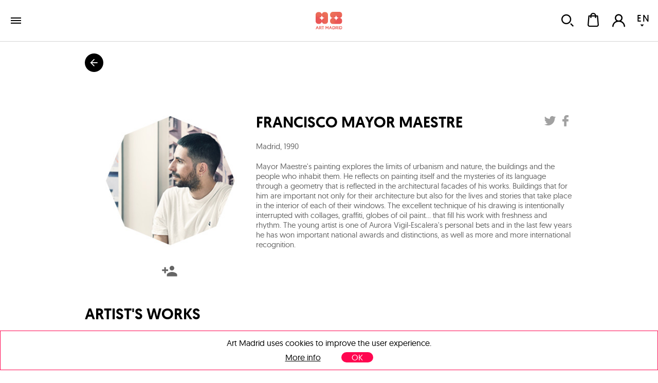

--- FILE ---
content_type: text/html; charset=utf-8
request_url: https://www.art-madrid.com/en/shop/artist/francisco-mayor-maestre
body_size: 15642
content:
<!DOCTYPE html><html><head><meta charSet="utf-8" class="next-head next-head"/><link rel="icon" type="image/png" href="/static/favicon-96x96.png" sizes="96x96" class="next-head"/><link rel="icon" type="image/svg+xml" href="/static/favicon.svg" class="next-head"/><link rel="shortcut icon" href="/static/favicon.ico" class="next-head"/><link rel="apple-touch-icon" sizes="180x180" href="/static/apple-touch-icon.png" class="next-head"/><meta name="apple-mobile-web-app-title" content="Art Madrid" class="next-head"/><link rel="manifest" href="/static/site.webmanifest" class="next-head"/><link rel="stylesheet" type="text/css" href="/static/main.css" class="next-head"/><link rel="stylesheet" type="text/css" href="/static/slick.min.css" class="next-head"/><link rel="stylesheet" type="text/css" href="/static/slick.theme.css" class="next-head"/><meta name="viewport" content="width=device-width, initial-scale=1.0, maximum-scale=1.0, user-scalable=no, minimal-ui" class="next-head"/><script type="text/javascript" src="/static/gtm.js" class="next-head"></script><script type="text/javascript" src="https://maps.googleapis.com/maps/api/js?key=AIzaSyDAm2F06J5L14biLLzb-hUmGG9jMHW4e40&amp;libraries=places&amp;region=es&amp;language=es" class="next-head"></script><title class="next-head">Francisco Mayor Maestre, works on sale | Art Madrid Market</title><meta name="description" content="Browse the works on sale by Francisco Mayor Maestre in Art Madrid Market online art sale platform" class="next-head"/><meta name="twitter:card" content="summary_large_image" dochead="1" class="next-head"/><meta name="twitter:url" content="https://www.art-madrid.com/es/artista/francisco-mayor-maestre" dochead="1" class="next-head"/><meta name="twitter:site" content="@GaleriaBAT" dochead="1" class="next-head"/><meta name="twitter:creator" content="@GaleriaBAT" dochead="1" class="next-head"/><meta name="twitter:title" content="Francisco Mayor Maestre" dochead="1" class="next-head"/><meta name="twitter:description" content="Mayor Maestre&#x27;s painting explores the limits of urbanism and nature, the buildings and the people who inhabit them. He reflects on painting itself and the mysteries of its language through a geometry that is reflected in the architectural facades of his works. Buildings that for him are important not only for their architecture but also for the lives and stories that take place in the interior of each of their windows. The excellent technique of his drawing is intentionally interrupted with collages, graffiti, globes of oil paint... that fill his work with freshness and rhythm. The young artist is one of Aurora Vigil-Escalera&#x27;s personal bets and in the last few years he has won important national awards and distinctions, as well as more and more international recognition." dochead="1" class="next-head"/><meta name="twitter:image" content="https://www.art-madrid.com/image/dAqFYEb8SdbAFN8Wq/0/francisco-mayor-maestre.jpg" dochead="1" class="next-head"/><meta property="og:url" content="https://www.art-madrid.com/es/artista/francisco-mayor-maestre" dochead="1" class="next-head"/><meta property="og:title" content="Francisco Mayor Maestre" dochead="1" class="next-head"/><meta property="og:description" content="Mayor Maestre&#x27;s painting explores the limits of urbanism and nature, the buildings and the people who inhabit them. He reflects on painting itself and the mysteries of its language through a geometry that is reflected in the architectural facades of his works. Buildings that for him are important not only for their architecture but also for the lives and stories that take place in the interior of each of their windows. The excellent technique of his drawing is intentionally interrupted with collages, graffiti, globes of oil paint... that fill his work with freshness and rhythm. The young artist is one of Aurora Vigil-Escalera&#x27;s personal bets and in the last few years he has won important national awards and distinctions, as well as more and more international recognition." dochead="1" class="next-head"/><meta property="og:image" content="https://www.art-madrid.com/image/dAqFYEb8SdbAFN8Wq/0/francisco-mayor-maestre.jpg" dochead="1" class="next-head"/><link rel="preload" href="/_next/a31d7c98-6192-49c3-8880-a329d28e9f0e/page/ArtistPage.js" as="script"/><link rel="preload" href="/_next/a31d7c98-6192-49c3-8880-a329d28e9f0e/page/_error.js" as="script"/><link rel="preload" href="/_next/a31d7c98-6192-49c3-8880-a329d28e9f0e/main.js" as="script"/></head><body><div id="__next"><div class="mainLayout" data-reactroot=""><header class="mainHeader"><div class="holder noWrap wideWidth hzPad flexRow justCenter alignCenter "><a title="ART MADRID FERIA DE ARTE CONTEMPORÁNEO" class="logoLink" href="/en"><img title="ART MADRID FERIA DE ARTE CONTEMPORÁNEO" class="artMadEdition en" src="/static/img/logo-art-madrid.svg"/></a><nav class="nav"><div class="artMad18-drop"><a href="/en" class="link " tabindex="0">art madrid&#x27;25<i role="presentation" class="icon select"></i></a><div class="artmadrid-menu"><div class="links"><a href="/en/galleries/am25" class="link " tabindex="0"><img class="img " src="/image/ncR372v8Hecn79JAv/galerias.jpg" alt="" title="" data-pin-nopin="true"/>Galleries<h4>Art Madrid&#x27;25</h4></a><a href="/en/artists" class="link " tabindex="0"><img class="img " src="/image/NysApcAgwDwHnZvsc/artistas.jpg" alt="" title="" data-pin-nopin="true"/>Artists<h4>Art Madrid&#x27;25</h4></a><a href="/en/works" class="link " tabindex="0"><img class="img " src="/image/S3JoBqPFnLGuyAq88/obras.jpg" alt="" title="" data-pin-nopin="true"/>Works<h4>Art Madrid&#x27;25</h4></a><div class="itemMegaMenu feriaArtMadrid"><h4>Art Madrid&#x27;25 Fair</h4><a href="/en/visitor-information" class="link " tabindex="0">Information</a><a href="/en/activities" class="link " tabindex="0">Activities</a><a href="/en/sponsors" class="link " tabindex="0">Sponsors</a><a href="/en/press" class="link " tabindex="0">Press</a><a href="/en/newsletter" class="link " tabindex="0">Newsletter</a><a href="https://almond.art-madrid.com/tour-360-am25/ArtMadrid-2025.html" class="link " tabindex="0">TOUR 360</a><a href="https://www.art-madrid.com/es/como-exponer" class="link " tabindex="0">HOW TO EXHIBIT</a></div></div><div class="bgOpacity"></div></div></div><a href="/en/galleries/am24" class="link " tabindex="0">galleries</a><a href="/en/shop/shows" class="link " tabindex="0">exhibitions</a><a href="/en/blog" class="link " tabindex="0">blog</a></nav><div class="holder userZone noWrap flexRow justEnd "><button type="button" class="button default "><i role="presentation" class="icon search"></i></button><button type="button" class="button default "><div class="bagHolder "><i role="presentation" class="icon bag"></i></div></button><button type="button" class="button default "><i role="presentation" class="icon user-none"></i></button><div class="langPicker"><button type="button" class="button default active"><span>EN</span><i role="presentation" class="icon select"></i></button><button type="button" class="button default inactive"><span>ES</span></button></div></div></div></header><div class="mainSection"><div id="artists"><h1 class="hidden">Francisco Mayor Maestre, works on sale</h1><div class="holder goBack noWrap maxWidth "><button type="button" class="button default "><i role="presentation" class="icon arrowBack"></i></button></div><div class="holder artistPreview vrPad noWrap maxWidth flexRow "><div class="holder avatar hzPad noWrap "><img class="img " src="/image/dAqFYEb8SdbAFN8Wq/0/francisco-mayor-maestre.jpg" alt="" title="" data-pin-nopin="true"/><button type="button" class="button default favIcon "><i role="presentation" class="icon follow"></i></button></div><div class="holder info noWrap "><h1 class="name">Francisco Mayor Maestre</h1><p class="dateBirth">Madrid<!-- -->, <!-- -->1990</p><div class="markdown "><p>Mayor Maestre&#x27;s painting explores the limits of urbanism and nature, the buildings and the people who inhabit them. He reflects on painting itself and the mysteries of its language through a geometry that is reflected in the architectural facades of his works. Buildings that for him are important not only for their architecture but also for the lives and stories that take place in the interior of each of their windows. The excellent technique of his drawing is intentionally interrupted with collages, graffiti, globes of oil paint... that fill his work with freshness and rhythm. The young artist is one of Aurora Vigil-Escalera&#x27;s personal bets and in the last few years he has won important national awards and distinctions, as well as more and more international recognition.</p></div></div></div><div class="holder noWrap "><div class="holder noWrap maxWidth flexRow justBetween alignCenter "><h2>Artist&#x27;s works</h2></div><div class="masonry maxWidth binparMasonry"><div class="masonry-column" style="width:400px;display:inline-block"><div class="holder workItem coln noWrap "><div class="imageHolder"><button type="button" class="button default favButton "><i role="presentation" class="icon heart"></i></button><a href="/en/shop/work/francisco-mayor-maestre/marihuana-del-2016"><img class="img " src="/image/67a49c856b50b700083e6cc2/2/marihuana-del-2016.jpg" alt="Francisco Mayor Maestre | Marihuana del 2016" title="Francisco Mayor Maestre | Marihuana del 2016" data-pin-nopin="true"/></a></div><div class="info"><a href="/en/shop/artist/francisco-mayor-maestre" class="link " tabindex="0"><h3 class="author">Francisco Mayor Maestre</h3></a><a href="/en/shop/work/francisco-mayor-maestre/marihuana-del-2016" class="link " tabindex="0"><h4 class="title">Marihuana del 2016<!-- -->, 2024</h4></a><p class="description">Óleo, spray, ceras y collage sobre tabla</p><p class="measures">150 x 90 cm</p></div></div></div><div class="masonry-column" style="width:400px;display:inline-block"></div><div class="masonry-column" style="width:400px;display:inline-block"></div></div></div><div><div id="posts" class="holder relatedPosts vrPad noWrap "><div class="holder vrPad noWrap maxWidth flexRow justBetween alignCenter "><h2>Related posts to this artist</h2></div><div class="holder slider  small noWrap maxWidth "><button type="button" class="button default prev"><i role="presentation" class="icon prev"></i></button><div class="scrollWrapper"><div class="sliderContainer"><div class="holder track noWrap "><div class="slide"><div class="holder postItemSlider noWrap "><a href="/en/post/special-walk-through-art-madrid24-by-cultura-inquieta" class="link " tabindex="0"><img class="img " src="/image/jG9vwvDge6XrXTaXg/0/special-walk-through-art-madrid24-by-cultura-inquieta.jpg" alt="" title="" data-pin-nopin="true"/></a><div class="info"><p class="date">2 mar. 2024</p><a href="/en/post/special-walk-through-art-madrid24-by-cultura-inquieta" class="link " tabindex="0"><h3 class="title">SPECIAL WALK BY CULTURA INQUIETA</h3></a></div></div></div></div></div></div><button type="button" class="button default next"><i role="presentation" class="icon next"></i></button></div></div></div><div id="related-expos" class="holder relatedExpos noWrap "><div class="holder vrPad noWrap maxWidth flexRow justBetween alignCenter "><h2>Other exhibitions</h2></div><div class="holder slider  small padded noWrap maxWidth "><button type="button" class="button default prev"><i role="presentation" class="icon prev"></i></button><div class="scrollWrapper"><div class="sliderContainer"><div class="holder track noWrap "><div class="holder expositionItem noWrap "><a href="/en/shop/show/seleccion-de-obras-by-cultura-inquieta-am24" class="link " tabindex="0"><img class="img" style="max-height:230px" src="/image/65e22a17011b7d0008f1c177/3/seleccion-de-obras-by-cultura-inquieta-am24.jpg" alt="SELECCION DE OBRAS BY CULTURA INQUIETA 2024"/><div class="info" style="width:0"><h3 class="title">SELECCION DE OBRAS BY CULTURA INQUIETA 2024</h3><h4 class="authors"></h4></div></a></div><div class="holder expositionItem noWrap "><a href="/en/shop/show/seleccion-de-obras-x-cultura-inquieta-am25" class="link " tabindex="0"><img class="img" style="max-height:230px" src="/image/67c1e9cd6b50b700083e9bba/3/seleccion-de-obras-x-cultura-inquieta-am25.jpg" alt="SELECCION DE OBRAS X CULTURA INQUIETA. ART MADRID&#x27;25"/><div class="info" style="width:0"><h3 class="title">SELECCION DE OBRAS X CULTURA INQUIETA. ART MADRID&#x27;25</h3><h4 class="authors">Idoia Cuesta, Moisés Yagües, José Antonio Bernad, Mico Rabuñal, Alessandra Rebagliati, Tiffany Alfonseca, Hirosuke Yabe, Ana Cardoso, Isabel Alonso Vega, Gemma Alpuente, Gerard Mas, Andrés Montalván, Yasuhito Kawasaki, Marta Sánchez Luengo, Iván Prieto, Jorge Hernández, Alexander Grahovsky, Iván Baizán, Mario Soria, Estudio Mario Valdés, Francisco Mayor Maestre, Katharina Arndt</h4></div></a></div></div></div></div><button type="button" class="button default next"><i role="presentation" class="icon next"></i></button></div></div><div class="holder featuredWorks noWrap "><div class="holder padded vrPad noWrap maxWidth flexRow justBetween alignCenter "><h1>Featured works</h1></div><div class="holder slider  small padded noWrap maxWidth "><button type="button" class="button default prev"><i role="presentation" class="icon prev"></i></button><div class="scrollWrapper"><div class="sliderContainer"><div class="holder track noWrap "></div></div></div><button type="button" class="button default next"><i role="presentation" class="icon next"></i></button></div></div></div></div><footer class="mainFooter"><div class="holder lastSeen noWrap grey "><div class="holder vrPad noWrap wideWidth hzPad "><h3>latest works viewed</h3><div class="holder noWrap flexRow "><p>You have not seen any work yet</p></div></div></div><div class="holder footerNav vrPad noWrap wideWidth hzPad flexRow justBetween alignStart "><div class="holder noWrap half flexRow justBetween alignStart "><ul><li><a href="/en/visitor-information" class="link " tabindex="0">information</a></li><li><a href="/en/galleries/am21" class="link " tabindex="0">galleries</a></li><li><a href="/en/artists" class="link " tabindex="0">artists</a></li><li><a href="/en/works" class="link " tabindex="0">works</a></li><li><a href="/en/activities" class="link " tabindex="0">activities</a></li><li><a href="/en/sponsors" class="link " tabindex="0">sponsors</a></li><li><a href="/en/press" class="link " tabindex="0">press</a></li><li><a href="http://tickets.art-madrid.com" target="_blank" class="link cta">tickets<!-- --> <i role="presentation" class="icon arrowRight"></i></a></li></ul><ul><li><a href="/en/post/who-we-are" class="link " tabindex="0">who are we</a></li><li><a href="/en/contact" class="link " tabindex="0">contact</a></li><li><a href="/en/other-editions" class="link " tabindex="0">other editions</a></li><li><a href="/en/apply-and-show" class="link " tabindex="0">how to exhibit</a></li><li><a href="/en/photoview" class="link " tabindex="0">photo view</a></li><li><a href="http://tour360.art-madrid.com" class="link " tabindex="0" target="_blank">360º tour</a></li><li><a href="/en/newsletter" class="link " tabindex="0">Newsletter</a></li></ul><ul><li></li></ul></div><div class="holder noWrap half flexRow justBetween alignEnd "><ul class="form"><li>contact</li><li><form class="form footerForm" autoComplete=""><div class="field default text borderBottom"><input type="text" name="fromName" placeholder="name and surname" class="input " value=""/></div><div class="field default email borderBottom"><input type="email" name="fromEmail" placeholder="Email" class="input " value=""/></div><div class="field default textarea borderBottom"><textarea placeholder="Comment" class="textarea " name="message"></textarea></div><div class="field default bigArrow submitArrow submit"><button value="send" type="submit">send<i role="presentation" class="icon arrowRight"></i></button></div><div class="wrapperPrivacyFooter "><div class="field default checkbox"><input type="checkbox" name="checkbox" placeholder=" " class="input " value=""/><i role="presentation" class="icon check"></i></div><div class="footerprivacy"><div class="wrapperPrivacy">Yes, I have read the<div class="wrapperLinkDisclaimer"><a href="/en/privacy-policy" class="link " tabindex="0" target="_blank"><strong> &quot;Privacy policy&quot; </strong></a></div>, and I consent the processing of my personal data with the purpose of replying to the query I submit through this contact form.</div></div></div></form></li></ul></div></div><div class="holder footerBottom vrPad noWrap "><img style="width:90px;margin-bottom:20px" title="ART MADRID FERIA DE ARTE CONTEMPORÁNEO" class="artMad" src="/static/img/logo-footer-art-madrid.svg"/><div class="holder rrss noWrap flexRow justCenter alignCenter "><a href="https://twitter.com/artmadridferia" class="link " tabindex="0" target="_blank"><i role="presentation" class="icon tw"></i></a><a href="https://www.facebook.com/artmadridferia/" class="link " tabindex="0" target="_blank"><i role="presentation" class="icon fb"></i></a><a href="https://www.instagram.com/artmadridferia/" class="link " tabindex="0" target="_blank"><i role="presentation" class="icon ig"></i></a></div><p>© <!-- -->2025<!-- --> Art Space Madrid S.L <!-- -->All rights reserved<!-- -->.</p><p><a href="/en/legal-warning" class="link " tabindex="0">Legal notice</a><a href="/en/privacy-policy" class="link " tabindex="0">Privacy policy</a><a href="/en/cookies" class="link " tabindex="0">Cookies policy</a><a href="/en/site-map" class="link " tabindex="0">Web map</a><a href="/en/terms-and-conditions" class="link " tabindex="0">Terms and conditions</a></p><p class="ministry">Subsidized Activity<i role="presentation" class="icon ministerio"></i></p></div></footer><script async="" src="https://www.googletagmanager.com/gtag/js?id=UA-38050726-1"></script><script>
            window.dataLayer = window.dataLayer || [];
            function gtag(){dataLayer.push(arguments)};
            gtag('js', new Date());
            gtag('config', 'UA-38050726-1');
          </script></div></div><div id="__next-error"></div><script>
          __NEXT_DATA__ = {"props":{"serverState":{"apollo":{"data":{"ROOT_QUERY":{"me":null,"getArtist({\"slug\":\"francisco-mayor-maestre\",\"catalogPrefix\":\"MARKET\"})":{"type":"id","id":"Artist:wyAMZn9LxFzTw267b","generated":false},"getAllWorks({\"artist\":\"wyAMZn9LxFzTw267b\",\"limit\":20,\"skip\":0,\"catalogPrefix\":\"MARKET\",\"eeList\":\"MARKET | Obras de Francisco Mayor Maestre\"})":[{"type":"id","id":"Work:EgJ2AWkN6yGtActYw","generated":false}],"getFeaturedWorks({\"catalogPrefix\":\"MARKET\",\"eeList\":\"MARKET | Destacados - Artista\"})":[],"getNewsbyGalleryOrArtist({\"lang\":\"en\",\"gallery\":null,\"artist\":\"wyAMZn9LxFzTw267b\"})":[{"type":"id","id":"News:opmLoY5Lu8xccMGyi","generated":false}]},"Artist:wyAMZn9LxFzTw267b":{"_id":"wyAMZn9LxFzTw267b","slug":"francisco-mayor-maestre","fullName":"Francisco Mayor Maestre","avatarUrl":"/image/dAqFYEb8SdbAFN8Wq/0/francisco-mayor-maestre.jpg","featuredImage":"/image/xLzdx2vyF8kbcPCRL/0/francisco-mayor-maestre.jpg","city":"Madrid","birthYear":1990,"bioES":"La pintura de Mayor Maestre explora los límites del urbanismo y la naturaleza los edificios y la gente que habita dentro. Reflexiona sobre la pintura misma y los misterios de su lenguaje a través de una geometría que se ve reflejada en las fachadas arquitectónicas de sus obras. Edificios que para él son importantes no solamente por la propia arquitectura de los mismos sino por lo que se desarrolla en el intetior de cada una de sus ventanas. La excelente técnica que posee su dibujo se ve interrumpida por intervenciones intencionadas con collages, grafitis, pegotes de óleo que llenan a su obra de frescura y ritmo. El joven artista es una de las apuestas personales de Aurora Vigil-Escalera y en los últimos años ha cosechado importantes premios y distinciones nacionales y cada vez más reconociemntos internacionales.","bioEN":"Mayor Maestre's painting explores the limits of urbanism and nature, the buildings and the people who inhabit them. He reflects on painting itself and the mysteries of its language through a geometry that is reflected in the architectural facades of his works. Buildings that for him are important not only for their architecture but also for the lives and stories that take place in the interior of each of their windows. The excellent technique of his drawing is intentionally interrupted with collages, graffiti, globes of oil paint... that fill his work with freshness and rhythm. The young artist is one of Aurora Vigil-Escalera's personal bets and in the last few years he has won important national awards and distinctions, as well as more and more international recognition.","twitter":null,"facebook":null,"instagram":null,"expositions":[{"type":"id","id":"Exposition:oa3SqSAdfbi2GjJqm","generated":false},{"type":"id","id":"Exposition:DFxW4GqsAYv6QwCDm","generated":false}],"artGalleries":[{"type":"id","id":"Gallery:8ENKRicGRC7nEJkaK","generated":false}],"marketGalleries":[],"__typename":"Artist"},"Exposition:oa3SqSAdfbi2GjJqm":{"_id":"oa3SqSAdfbi2GjJqm","slug":"seleccion-de-obras-by-cultura-inquieta-am24","title":"seleccion de obras by cultura inquieta 2024","images":[{"type":"id","id":"Exposition:oa3SqSAdfbi2GjJqm.images.0","generated":true},{"type":"id","id":"Exposition:oa3SqSAdfbi2GjJqm.images.1","generated":true},{"type":"id","id":"Exposition:oa3SqSAdfbi2GjJqm.images.2","generated":true},{"type":"id","id":"Exposition:oa3SqSAdfbi2GjJqm.images.3","generated":true},{"type":"id","id":"Exposition:oa3SqSAdfbi2GjJqm.images.4","generated":true},{"type":"id","id":"Exposition:oa3SqSAdfbi2GjJqm.images.5","generated":true}],"artists":[],"__typename":"Exposition"},"Exposition:oa3SqSAdfbi2GjJqm.images.0":{"url":"/image/65e22a16011b7d0008f1c16e/0/seleccion-de-obras-by-cultura-inquieta-am24.jpg","height":619,"width":1800,"__typename":"Image"},"Exposition:oa3SqSAdfbi2GjJqm.images.1":{"url":"/image/65e22a17011b7d0008f1c173/1/seleccion-de-obras-by-cultura-inquieta-am24.jpg","height":69,"width":200,"__typename":"Image"},"Exposition:oa3SqSAdfbi2GjJqm.images.2":{"url":"/image/65e22a17011b7d0008f1c175/2/seleccion-de-obras-by-cultura-inquieta-am24.jpg","height":138,"width":400,"__typename":"Image"},"Exposition:oa3SqSAdfbi2GjJqm.images.3":{"url":"/image/65e22a17011b7d0008f1c177/3/seleccion-de-obras-by-cultura-inquieta-am24.jpg","height":233,"width":677,"__typename":"Image"},"Exposition:oa3SqSAdfbi2GjJqm.images.4":{"url":"/image/65e22a17011b7d0008f1c179/4/seleccion-de-obras-by-cultura-inquieta-am24.jpg","height":275,"width":800,"__typename":"Image"},"Exposition:oa3SqSAdfbi2GjJqm.images.5":{"url":"/image/65e22a17011b7d0008f1c17b/5/seleccion-de-obras-by-cultura-inquieta-am24.jpg","height":550,"width":1600,"__typename":"Image"},"Exposition:DFxW4GqsAYv6QwCDm":{"_id":"DFxW4GqsAYv6QwCDm","slug":"seleccion-de-obras-x-cultura-inquieta-am25","title":"seleccion de obras x cultura inquieta. art madrid'25","images":[{"type":"id","id":"Exposition:DFxW4GqsAYv6QwCDm.images.0","generated":true},{"type":"id","id":"Exposition:DFxW4GqsAYv6QwCDm.images.1","generated":true},{"type":"id","id":"Exposition:DFxW4GqsAYv6QwCDm.images.2","generated":true},{"type":"id","id":"Exposition:DFxW4GqsAYv6QwCDm.images.3","generated":true},{"type":"id","id":"Exposition:DFxW4GqsAYv6QwCDm.images.4","generated":true},{"type":"id","id":"Exposition:DFxW4GqsAYv6QwCDm.images.5","generated":true}],"artists":[{"type":"id","id":"Exposition:DFxW4GqsAYv6QwCDm.artists.0","generated":true},{"type":"id","id":"Exposition:DFxW4GqsAYv6QwCDm.artists.1","generated":true},{"type":"id","id":"Exposition:DFxW4GqsAYv6QwCDm.artists.2","generated":true},{"type":"id","id":"Exposition:DFxW4GqsAYv6QwCDm.artists.3","generated":true},{"type":"id","id":"Exposition:DFxW4GqsAYv6QwCDm.artists.4","generated":true},{"type":"id","id":"Exposition:DFxW4GqsAYv6QwCDm.artists.5","generated":true},{"type":"id","id":"Exposition:DFxW4GqsAYv6QwCDm.artists.6","generated":true},{"type":"id","id":"Exposition:DFxW4GqsAYv6QwCDm.artists.7","generated":true},{"type":"id","id":"Exposition:DFxW4GqsAYv6QwCDm.artists.8","generated":true},{"type":"id","id":"Exposition:DFxW4GqsAYv6QwCDm.artists.9","generated":true},{"type":"id","id":"Exposition:DFxW4GqsAYv6QwCDm.artists.10","generated":true},{"type":"id","id":"Exposition:DFxW4GqsAYv6QwCDm.artists.11","generated":true},{"type":"id","id":"Exposition:DFxW4GqsAYv6QwCDm.artists.12","generated":true},{"type":"id","id":"Exposition:DFxW4GqsAYv6QwCDm.artists.13","generated":true},{"type":"id","id":"Exposition:DFxW4GqsAYv6QwCDm.artists.14","generated":true},{"type":"id","id":"Exposition:DFxW4GqsAYv6QwCDm.artists.15","generated":true},{"type":"id","id":"Exposition:DFxW4GqsAYv6QwCDm.artists.16","generated":true},{"type":"id","id":"Exposition:DFxW4GqsAYv6QwCDm.artists.17","generated":true},{"type":"id","id":"Exposition:DFxW4GqsAYv6QwCDm.artists.18","generated":true},{"type":"id","id":"Exposition:DFxW4GqsAYv6QwCDm.artists.19","generated":true},{"type":"id","id":"Exposition:DFxW4GqsAYv6QwCDm.artists.20","generated":true},{"type":"id","id":"Exposition:DFxW4GqsAYv6QwCDm.artists.21","generated":true}],"__typename":"Exposition"},"Exposition:DFxW4GqsAYv6QwCDm.images.0":{"url":"/image/67c1e9cd6b50b700083e9bb3/0/seleccion-de-obras-x-cultura-inquieta-am25.jpg","height":619,"width":1800,"__typename":"Image"},"Exposition:DFxW4GqsAYv6QwCDm.images.1":{"url":"/image/67c1e9cd6b50b700083e9bb6/1/seleccion-de-obras-x-cultura-inquieta-am25.jpg","height":69,"width":200,"__typename":"Image"},"Exposition:DFxW4GqsAYv6QwCDm.images.2":{"url":"/image/67c1e9cd6b50b700083e9bb8/2/seleccion-de-obras-x-cultura-inquieta-am25.jpg","height":138,"width":400,"__typename":"Image"},"Exposition:DFxW4GqsAYv6QwCDm.images.3":{"url":"/image/67c1e9cd6b50b700083e9bba/3/seleccion-de-obras-x-cultura-inquieta-am25.jpg","height":233,"width":677,"__typename":"Image"},"Exposition:DFxW4GqsAYv6QwCDm.images.4":{"url":"/image/67c1e9ce6b50b700083e9bbc/4/seleccion-de-obras-x-cultura-inquieta-am25.jpg","height":275,"width":800,"__typename":"Image"},"Exposition:DFxW4GqsAYv6QwCDm.images.5":{"url":"/image/67c1e9ce6b50b700083e9bbe/5/seleccion-de-obras-x-cultura-inquieta-am25.jpg","height":550,"width":1600,"__typename":"Image"},"Exposition:DFxW4GqsAYv6QwCDm.artists.0":{"fullName":"Idoia Cuesta","__typename":"Artist"},"Exposition:DFxW4GqsAYv6QwCDm.artists.1":{"fullName":"Moisés Yagües","__typename":"Artist"},"Exposition:DFxW4GqsAYv6QwCDm.artists.2":{"fullName":"José Antonio Bernad","__typename":"Artist"},"Exposition:DFxW4GqsAYv6QwCDm.artists.3":{"fullName":"Mico Rabuñal","__typename":"Artist"},"Exposition:DFxW4GqsAYv6QwCDm.artists.4":{"fullName":"Alessandra Rebagliati","__typename":"Artist"},"Exposition:DFxW4GqsAYv6QwCDm.artists.5":{"fullName":"Tiffany Alfonseca","__typename":"Artist"},"Exposition:DFxW4GqsAYv6QwCDm.artists.6":{"fullName":"Hirosuke Yabe","__typename":"Artist"},"Exposition:DFxW4GqsAYv6QwCDm.artists.7":{"fullName":"Ana Cardoso","__typename":"Artist"},"Exposition:DFxW4GqsAYv6QwCDm.artists.8":{"fullName":"Isabel Alonso Vega","__typename":"Artist"},"Exposition:DFxW4GqsAYv6QwCDm.artists.9":{"fullName":"Gemma Alpuente","__typename":"Artist"},"Exposition:DFxW4GqsAYv6QwCDm.artists.10":{"fullName":"Gerard Mas","__typename":"Artist"},"Exposition:DFxW4GqsAYv6QwCDm.artists.11":{"fullName":"Andrés Montalván","__typename":"Artist"},"Exposition:DFxW4GqsAYv6QwCDm.artists.12":{"fullName":"Yasuhito Kawasaki","__typename":"Artist"},"Exposition:DFxW4GqsAYv6QwCDm.artists.13":{"fullName":"Marta Sánchez Luengo","__typename":"Artist"},"Exposition:DFxW4GqsAYv6QwCDm.artists.14":{"fullName":"Iván Prieto","__typename":"Artist"},"Exposition:DFxW4GqsAYv6QwCDm.artists.15":{"fullName":"Jorge Hernández","__typename":"Artist"},"Exposition:DFxW4GqsAYv6QwCDm.artists.16":{"fullName":"Alexander Grahovsky","__typename":"Artist"},"Exposition:DFxW4GqsAYv6QwCDm.artists.17":{"fullName":"Iván Baizán","__typename":"Artist"},"Exposition:DFxW4GqsAYv6QwCDm.artists.18":{"fullName":"Mario Soria","__typename":"Artist"},"Exposition:DFxW4GqsAYv6QwCDm.artists.19":{"fullName":"Estudio Mario Valdés","__typename":"Artist"},"Exposition:DFxW4GqsAYv6QwCDm.artists.20":{"fullName":"Francisco Mayor Maestre","__typename":"Artist"},"Exposition:DFxW4GqsAYv6QwCDm.artists.21":{"fullName":"Katharina Arndt","__typename":"Artist"},"Gallery:8ENKRicGRC7nEJkaK":{"_id":"8ENKRicGRC7nEJkaK","slug":"aurora-vigil-escalera","comercialName":"Aurora Vigil-Escalera","mainImageUrl":"/image/9mrkGbaoMYkRfnDSs/0/aurora-vigil-escalera.jpg","catalogs":[{"type":"id","id":"Gallery:8ENKRicGRC7nEJkaK.catalogs.0","generated":true},{"type":"id","id":"Gallery:8ENKRicGRC7nEJkaK.catalogs.1","generated":true}],"__typename":"Gallery"},"Gallery:8ENKRicGRC7nEJkaK.catalogs.0":{"name":"AM20-Programa General","__typename":"Tag"},"Gallery:8ENKRicGRC7nEJkaK.catalogs.1":{"name":"MARKET","__typename":"Tag"},"Work:EgJ2AWkN6yGtActYw":{"id":"EgJ2AWkN6yGtActYw","slug":"marihuana-del-2016","title":"Marihuana del 2016","year":"2024","images":[{"type":"id","id":"Work:EgJ2AWkN6yGtActYw.images.0","generated":true},{"type":"id","id":"Work:EgJ2AWkN6yGtActYw.images.1","generated":true},{"type":"id","id":"Work:EgJ2AWkN6yGtActYw.images.2","generated":true},{"type":"id","id":"Work:EgJ2AWkN6yGtActYw.images.3","generated":true},{"type":"id","id":"Work:EgJ2AWkN6yGtActYw.images.4","generated":true},{"type":"id","id":"Work:EgJ2AWkN6yGtActYw.images.5","generated":true}],"workState":"Consulta Galería","technicsText":"Óleo, spray, ceras y collage sobre tabla","technics":[{"type":"id","id":"Work:EgJ2AWkN6yGtActYw.technics.0","generated":true}],"measures":"150 x 90 cm","price":null,"artist":{"type":"id","id":"Artist:wyAMZn9LxFzTw267b","generated":false},"__typename":"Work"},"Work:EgJ2AWkN6yGtActYw.images.0":{"url":"/image/67a49c846b50b700083e6cbb/0/marihuana-del-2016.jpg","height":2000,"width":1194,"__typename":"Image"},"Work:EgJ2AWkN6yGtActYw.images.1":{"url":"/image/67a49c846b50b700083e6cc0/1/marihuana-del-2016.jpg","height":335,"width":200,"__typename":"Image"},"Work:EgJ2AWkN6yGtActYw.images.2":{"url":"/image/67a49c856b50b700083e6cc2/2/marihuana-del-2016.jpg","height":670,"width":400,"__typename":"Image"},"Work:EgJ2AWkN6yGtActYw.images.3":{"url":"/image/67a49c856b50b700083e6cc4/3/marihuana-del-2016.jpg","height":1134,"width":677,"__typename":"Image"},"Work:EgJ2AWkN6yGtActYw.images.4":{"url":"/image/67a49c856b50b700083e6cc7/4/marihuana-del-2016.jpg","height":1340,"width":800,"__typename":"Image"},"Work:EgJ2AWkN6yGtActYw.images.5":{"url":"/image/67a49c856b50b700083e6cca/5/marihuana-del-2016.jpg","height":2000,"width":1194,"__typename":"Image"},"Work:EgJ2AWkN6yGtActYw.technics.0":{"name":"Óleo, spray, ceras y collage sobre tabla","english":"Óleo, spray, ceras y collage sobre tabla","__typename":"Technic"},"News:opmLoY5Lu8xccMGyi":{"_id":"opmLoY5Lu8xccMGyi","slug":"special-walk-through-art-madrid24-by-cultura-inquieta","title":"SPECIAL WALK BY CULTURA INQUIETA","image":{"type":"id","id":"$News:opmLoY5Lu8xccMGyi.image","generated":true},"date":1709341080000,"category":"ART Madrid","blog":null,"half":null,"shortContent":"This 19th edition of Art Madrid stands out for the presence of around two hundred artists and more than a thousand works in a variety of media, a characteristic feature of the exhibition proposals presented by the participating galleries. All of them stand out for their originality, formal quality and correspondence with current artistic trends.","content":"!![|600:700](https://www.art-madrid.com/image/KceZy7pYoJMnN5fs8/0/CI.jpg)\n\n\nThis 19th edition of Art Madrid stands out for the presence of around two hundred artists and more than a thousand works in a variety of media, a characteristic feature of the exhibition proposals presented by the participating galleries. All of them stand out for their originality, formal quality and correspondence with current artistic trends.\u003cbr\u003e\n\nCultura Inquieta works in the creation and curatorship of cultural content, so for another year, accompany us in this experience to discover talent in all disciplines (painting, sculpture, graphic arts, photography, art installations...). For the 19th edition, we explore and disseminate art among emerging and established artists and galleries. Art Madrid'24 will take place from March 6 to 10, 2024 at the Galería de Cristal del Palacio de Cibeles. It will be an edition where you can enjoy the contemporary art of the moment in an event full of novelties.\u003cbr\u003e\n\n\u003cbr\u003e\n\n\u003ca href=https://www.art-madrid.com/es/shop/exposicion/seleccion-de-obras-by-cultura-inquieta-am24\u003e\n\u003cimg alt=\"RECORRIDO ESPECIAL DE CULTURA INQUIETA POR MADRID’24\" style=\"max-width:100%; height:auto; display:block; margin: 0 auto \" src=\"https://www.art-madrid.com/image/jSY8Hv7WkxKGZmE9j/0/seleccion-CI.jpg\"\u003e \u003c/a\u003e\n\n\u003cbr\u003e\n\nAs prescribers of culture and art, Cultura Inquieta works with cultural content for its dissemination, offering specialized communication services, training and disruptive events for companies. They define themselves as the culture of something alive, in constant movement, without fear of feeling alive. A platform that gives space to new voices.\u003cbr\u003e\n\nThis edition is characterized by its impact on the latest artistic trends. The participating galleries offer the opportunity to see the latest production of some of their artists in the last year; a time of research and reflection with creative results that will have a great impact on the contemporary art market.\u003cbr\u003e\n\nTogether with Cultura Inquieta, we have prepared a selection of 25 works that we would like to highlight. You will be able to identify them at the fair because each one will have a Cultura Inquieta sticker next to it. We hope you enjoy them.\u003cbr\u003e\n\nTogether with Cultura Inquieta, we have prepared a selection of 25 works that we especially highlight. At the fair, you will be able to identify them because each one will have a Cultura Inquieta sticker next to it.  \u003cbr\u003e\n\nWe hope you enjoy them! \u003cbr\u003e\n\nJunto a Cultura Inquieta hemos preparado una selección de 25 obras que destacamos especialmente. En la feria podréis identificarlas porque cada una llevará al lado una pegatina de Cultura Inquieta.  \u003cbr\u003e\n\n¡Esperamos que las disfrutéis muchísimo!\u003cbr\u003e\n\n!![|250:250](https://www.art-madrid.com/image/vRrXqGcu3bHy9bg4k/0/PEGATINA-CI-WEB.png)","isOldArticle":null,"type":"new","__typename":"News"},"$News:opmLoY5Lu8xccMGyi.image":{"url":"/image/jG9vwvDge6XrXTaXg/0/special-walk-through-art-madrid24-by-cultura-inquieta.jpg","width":null,"height":null,"__typename":"Image"}}},"common":{"documentWidth":1400},"mainMenu":[{"id":"ArtMadrid","mainTitle":"Art Madrid'25","url":"/","position":1,"blockWithImages":{"subtitleBlockES":"Art Madrid'25","subtitleBlockEN":"Art Madrid'25","data":[{"titleES":"Galerías","titleEN":"Galleries","order":1,"url":"/es/galerias/am25","image":{"url":"/image/ncR372v8Hecn79JAv/galerias.jpg","width":492,"height":292}},{"titleES":"Artistas","titleEN":"Artists","order":2,"url":"/es/artistas","image":{"url":"/image/NysApcAgwDwHnZvsc/artistas.jpg","width":492,"height":292}},{"titleES":"Obras","titleEN":"Works","order":3,"url":"/es/obras","image":{"url":"/image/S3JoBqPFnLGuyAq88/obras.jpg","width":492,"height":292}}]},"blockWithText1":{"titleBlock1ES":"Feria Art Madrid'25","titleBlock1EN":"Art Madrid'25 Fair","data":[{"titleES":"Información","titleEN":"Information","order":1,"url":"/es/informacion"},{"titleES":"Actividades","titleEN":"Activities","order":3,"url":"/es/actividades"},{"titleES":"Patrocinadores","titleEN":"Sponsors","order":4,"url":"/es/patrocinadores"},{"titleES":"Prensa","titleEN":"Press","order":5,"url":"/es/prensa"},{"titleES":"Newsletter","titleEN":"Newsletter","order":7,"url":"/es/newsletter"},{"titleES":"TOUR 360","titleEN":"TOUR 360","order":8,"url":"https://almond.art-madrid.com/tour-360-am25/ArtMadrid-2025.html"},{"titleES":"CÓMO EXPONER","titleEN":"HOW TO EXHIBIT","order":9,"url":"https://www.art-madrid.com/es/como-exponer"}]},"blockWithText2":{"titleBlock2ES":"2","titleBlock2EN":"2","data":[{"titleES":"TOUR 360º","titleEN":"TOUR 360º","order":1,"url":"https://almond.art-madrid.com/tour-360-am25/ArtMadrid-2025.html"}]}},{"id":"Exposiciones","mainTitle":"Exposiciones","url":"/es/shop/exposiciones","position":3,"blockWithImages":null,"blockWithText1":null,"blockWithText2":null},{"id":"Blog","mainTitle":"Blog","url":"/es/blog","position":4,"blockWithImages":null,"blockWithText1":null,"blockWithText2":null},{"id":"Galerias","mainTitle":"Galerias","url":"/es/galerias/am24","position":2,"blockWithImages":null,"blockWithText1":null,"blockWithText2":null}]},"key":"shop/artista","pattern":"/en/shop/artist/[slug]","target":"/ArtistPage","lang":"en","resourceFiles":["common","artistas","obras","blog","common"],"props":{"edition":false,"title":"[artist.fullName], works on sale | Art Madrid Market","description":"Browse the works on sale by [artist.fullName] in Art Madrid Market online art sale platform"},"regEx":{},"params":{"0":"slug","edition":false,"title":"[artist.fullName], works on sale | Art Madrid Market","description":"Browse the works on sale by [artist.fullName] in Art Madrid Market online art sale platform"},"slug":"francisco-mayor-maestre","currentUrl":"/en/shop/artist/francisco-mayor-maestre","device":"escritorio","width":1400,"translations":{"en":{"common":{"mis_artistas":"My Artists","mis_colecciones":"My Collections","mis_obras":"My Works","obras":"works","mi_perfil":"My Profile","facturacion":"Billing","title":"ArtMadrid (en)","changeLanguage":"Change language","galerias":"galleries","artistas":"artists","tickets":"tickets","patrocinadores":"sponsors","blog":"blog","informacion":"information","como_exponer":"how to exhibit","shop_art":"shop","newsletter":"newsletter","shoponline":"Outstanding works","exposiciones":"exhibitions","tendencias":"trends","articulos_del_blog":"blog posts","subscribete_a_nuestra_newsletter":"Subscribe to our newsletter","ultimas_obras_vistas":"latest works viewed","ninguna_obra_vista":"You have not seen any work yet","otros_articulos":"More posts","listado_completo":"View all","listado_completo_de_obras":"full works list","seguir_leyendo":"Read more","shop_online":"Outstanding Works","enviar":"send","nombre":"Name","email":"Email","actividades":"activities","prensa":"press","pintura":"painting","fotografia":"photography","escultura":"sculpture","papel":"work on paper","dibujo":"drawing","quienes_somos":"who are we","otras_ediciones":"other editions","photo_view":"photo view","tour_360":"360º tour","nombre_y_apellidos":"name and surname","comentario":"Comment","aviso_legal":"Legal notice","politica_de_privacidad":"Privacy policy","politica_de_cookies":"Cookies policy","mapa_web":"Web map","actividad_subvencionada":"Subsidized Activity","contacto":"contact","quitar_filtros":"Clear filters","media_partners":"media partners","colaboradores":"collaborators","instituciones":"institutions","colabora_con_art_madrid":"Collaborate with Art Madrid","obras_destacadas":"Featured works","obras_destacadas_tematica":"Featured works within","ver_seleccion":"View selection","contactar_con_la_galeria":"Contact the gallery","añadir_a_la_cesta":"Add to cart","entrega":"Delivery","devoluciones":"Returnings","pago":"Payment","garantia":"Warranty","solicitar_mas_informacion":"Request more info about this piece","mas_informacion":"More info","te_recomendamos":"We recommend","si_deseas_recibir_mas_articulos":"If you wish to get more posts like this","comparte_este_articulo":"Share this article","este_artista_expone":"This artist exhibits in the following galleries","eliminar":"Remove","cancelar":"Cancel","fecha":"Date","obras_a_la_venta":"Works for sale","otras_exposiciones":"Other exhibitions","calendario_de_actividades":"Calendar of activities","notas_de_prensa":"Press releases","apellidos":"Surname","telefono":"Phone number","colaboraciones":"Collaborations","patrocinios":"Sponsorships","descargar_presentacion":"Download introduction","programa_expositivo":"Exhibition program for Art Madrid'25","formulario_de_inscripcion":"APPLICATION FORM","bases_de_participacion":"Participation guidelines","descargar_formulario":"Download form","cuenta":"Account","favoritos":"Favorites","idioma":"Language","terminos_y_condiciones":"Terms and conditions","acepto_los":"I agree with","desconectar":"Log Out","obras_en_tu_cesta":"Items in your cart","no_has_añadido_obras":"You didn't add any item yet","unid":"Units","precio":"Price","mi_cesta":"My cart","procesar_pedido":"Process order","pagina_no_encontrada":"Sorry, page not found","vuelve_al":"If you wish, you can go to","inicio":"homepage","intentalo_de_nuevo":"or you can try one of the following links...","galerias_am18":"AM25 Galleries","artistas_am18":"AM25 Artists","art_market":"Art Market","listado_de_galerias":"List of Art Madrid'25 Galleries","listado_de_artistas":"List of Art Madrid'25 Artists","derechos_reservados":"All rights reserved","si_desea_contactar":"If you wish to contact us, please, fill in the form. We will contact you as soon as possible","direccion":"Managers","comunicacion":"Communication","coordinacion":"Coordination","marketing":"Marketing","informacion_suministrada":"All the provided information will be kept strictly confidential","al_clicar_acepto":"By clicking, I accept the","y_la":"and the","tendencia":"Trend","introduzca_texto":"Insert some text to search","no_se_han_encontrado_coincidencias":"No matches found for","error_0001":"Emails should match","error_0002":"Passwords should match","error_0003":"Email already exists","error_0008":"Incorrect user or password","error_aceptar_tyc":"You must accept the terms and conditions before continuing.","error_seleccionar_metodo_pago":"You must select the payment method.","seleccione_direccion_entrega":"Select shipping address","no_tienes_compras":"You don't have any order so far","formatoEmail":"A valid email address is required","requerido":"The field is required","contactoEnviado":"Your message has been sent correctly","buscar":"Search","obras_a_la_venta_de":"Works for sale in","menos_informacion":"Less info","del":"From","al":"to","seleccione_un_pais":"Select your country","error_0009":"The inserted password is not correct","alMenos6":"The password must be at least 6 characters long","emailNoEncontrado":"There are no user with this email address","contraseña_restablecida":"In a few moments you will receive an email with instructions to reset your password","suscripcionRealizada":"You have subscribed successfully","error_0010":"Coupon not valid","seleccione_direccion_facturacion":"Select billing address","error_0011":"There was an error checking the coupon","no_se_han_encontrado_elementos":"No elements found","mensaje_ok":"We have received your request","participantes":"Participants","horarios":"Dates","precios":"Prices","ubicacion":"Location","transporte":"Transport","aparcamiento":"Parking","venta_de_tickets":"Buy tickets","acreditaciones":"ACCREDITATIONS","title_information_page":"20th CONTEMPORARY ART FAIR","introduzca_codigo_validacion":"Enter your validation code","validar":"VALIDATE","alerta_invitacion":"Atención es necesario presentar la invitación en la taquilla para poder acceder a ART MADRID'25","confirma_invitacion":"Bienvenido, confirma los datos de tu invitación","buscar_direccion":"Search address","codigo_validacion":"VALIDATION CODE","solicitud_prensa":"Request sent correctly","aceptar":"OK","alerta_cookies":"Art Madrid uses cookies to improve the user experience.","sold":"Sold","ArtMarketNews":"Art Madrid News","media partners":"media partners","solicitar_tarifa":"Request order","pendiente_de_revision":"Pending review","error_seleccionar_particular_empresa":"You must select if you are a company or a person","add_to_collection":"Add to collection","seguro":"Safe","garantia_artmadrid":"Art Madrid Warranty","tienes_alguna_duda":"Do you have any question?","llama":"Call","si_lo_prefieres_email":"or email us if you prefer","todas":"All","crear_coleccion":"Create a new collection","crea_tus_colecciones":"Create your collections of your favorite works and artists, you can share it and ...","guardar":"Save","insertar_titulo":"Insert the title of the collection ...","evento":"Event","taller":"Workshop","charla":"Talk","presentación":"Presentation","mesa redonda":"Round Table","todos":"All","registration_form_general":"APPLICATION FORM","registration_form_one_project":"REGISTRATION FORM ONE PROJECT","sobre":"about","compartir":"Share","aplicaciones":"applications","pie_contacto_general":"Yes, I have read the “Privacy Policy”, and I consent the processing of my personal data with the purpose of replying to the query I submit through this contact form.","pie_suscripcion_newsletter":"When clicking on “Submit” the subscription to Art Madrid’s newsletter procedure will start and you will consent on the processing of your personal data according to our “Privacy Policy”.","pie_acreditacion_prensa":"Yes, I have read the “Privacy Policy”, and I consent the processing of my personal data with the purpose of accrediting myself as an authorised press media and receiving communication and news from Art Madrid.","pie_registro_usuario":"Yes, I have read the “Privacy Policy”, and I consent the processing of my personal data with the purpose of creating a user account and receiving communication emails from Art Madrid.","interesado_en":"Interested in","acepto":"I agree","necesario_aceptar":"It is needed accept the privacy politics","seguir":"Follow","tramitar_pedido":"Checkout","responsable":"Controller","finalidad":"Purposes and legal ground","destinatarios":"Recipients","derechos":"Rights","legislacion":"Legislation and more info","art_space_madrid":"Art Space Madrid SL is the controller of the processing of personal data.","texto_derechos":"The holder of the data may at any time exercise their rights of access, deletion, modification, opposition, limitation or portability in the manner indicated in our \"Privacy Policy\"","texto_legislacion":"For further info see our  \"Privacy Policy\". GPDR (EU) 2016/679, Organic Law 3/2018, LISSIEC 34/2002 and related regulations.","texto_finalidad_newsletterorpost":"Data are collected in order to manage informative and/or commercial communications. The legal ground for processing the personal data you provide is based on your express consent.","texto_finalidad_general":"Data are collected in order to reply to the queries submitted through the contact form of our website. The legal ground for processing the personal data you provide is based on your express consent.","texto_finalidad_registry":"Data are collected in order to manage your user profile, perform sales on the web page and send informative and/or commercial communications. The legal ground for processing the personal data you provide is based on your express consent as well as the need for complying with the services requested or the contracts initiated by you and performed through our web page.","texto_destinatarios_general":"These data will not be transferred to third parties unless necessary to properly reply to the query or legal obligation.","texto_destinatarios_newsletterorpost":"These data will not be transferred to third parties unless legal obligation or when it is necessary to count on external suppliers/platforms for the communication services, though all of them will process data according to the current regulation.","texto_destinatarios_pressform":"These data will not be transferred to third parties unless necessary to properly attend a request of information or legal obligation.","texto_destinatarios_registry":"These data will not be transferred to third parties unless legal obligation or when it is necessary to count on external providers/suppliers for the appropriate performance of the services and contracts binding Art Space Madrid SL, though all of them will process data according to the current regulation.","info_proteccion_datos":"Basic information about Data Protection","mas_info_en_nuestra":"For further info see our","texto_legislacion_leyes":"GPDR (EU) 2016/679, Organic Law 3/2018, LISSIEC 34/2002 and related regulations.","confirmo_general":"Yes, I have read the","consiento_datos_general":", and I consent the processing of my personal data with the purpose of replying to the query I submit through this contact form.","pie_texto_postpage":"When clicking on “Submit” the subscription to Art Madrid’s newsletter procedure will start and you will consent on the processing of your personal data according to our","pie_texto_newsletter":"When clicking on “Submit” the subscription to Art Madrid’s newsletter procedure will start and you will consent on the processing of your personal data according to our","consiento_datos_pressform":", and I consent the processing of my personal data with the purpose of accrediting myself as an authorised press media and receiving communication and news from Art Madrid.","consiento_datos_registry":", and I consent the processing of my personal data with the purpose of creating a user account and receiving communication emails from Art Madrid.","main_show_name":"Art Madrid'25","schedules_line_1":"5th to 9th March 2025","schedules_line_2":"11 am to 9 pm from Wednesday to Saturday and 11 am to 9pm the Sunday","price_line_1":"17€ General Ticket","price_line_2":"14€ Reduced Ticket (people over 65y, unemployed, students and groups (20 minimum)).","price_line_3":"Children up to 12y free."},"artistas":{"buscar_por_artista":"Search by artist","artistas_destacados":"Featured artists","obras_del_artista":"Artist's works","otros_artistas_galeria":"another artists in this gallery"},"obras":{"programa_general":"General Program","galerias_participantes":"Participanting galleries","programa_one_project":"One Project Program","buscar_por_galeria":"Search by gallery ...","programa":"program","artistas_de_esta_galeria":"artists of this gallery","artistas_participantes_en":"participating artists in Art Madrid'25","obras_a_la_venta":"works for sale","obras_en_art_madrid":"works in Art Madrid'25","listado_de_obras":"Works list","listado_de_obras_completo":"Full works list","obras_destacadas_de_otros_artistas":"Other artists' important works","obras_del_artista":"Artist's works","artistas_de_la_galeria":"Artists of the gallery","artistas_en":"Artists in Art Madrid'25","texto_entrega":"This artwork is available and will be delivered after the confirmation of your order. The transport includes the insurance for the value of the piece with full coverage of any incident.","texto_devoluciones":"You have 14 days to find the perfect place for your artwork. If you change your mind, you can return it and we will reimburse the price you paid. You will only have to bear the shipping costs of the return.","texto_pago":"You can pay by credit card, debit card or bank transference. The payment is completely secure and confidential, all the purchasing processes in Art Madrid MARKET are protected by a security protocol under an encrypted SSL certificate and 3DSecure by Visa and MasterCard.","texto_garantia":"Art Madrid MARKET guarantees the authenticity and origin of all its pieces of art.","contactar_con_la_galeria":"Contact","vendida":"Sold","obras_de_la_exposicion":"Other works of the exposition","warranty_1":"Delivery time: 7 to 12 days","warranty_3":"100% Safe Payment","sobre_sus_obras":"about the artist's works","obras_de":"'s works"},"blog":{"buscar_noticia":"Search news","ferias":"ferias","exposiciones":"exhibitions","agenda":"calendar","todas":"all","actualidad":"Breaking News","articulos_relacionados_artista":"Related posts to this artist","articulos_relacionados_galeria":"Related posts to this gallery","articulos":"Posts"}}}},"page":"/ArtistPage","pathname":"/ArtistPage","query":{"key":"shop/artista","pattern":"/en/shop/artist/[slug]","target":"/ArtistPage","lang":"en","resourceFiles":["artistas","obras","blog","common"],"props":{"edition":false,"title":"[artist.fullName], works on sale | Art Madrid Market","description":"Browse the works on sale by [artist.fullName] in Art Madrid Market online art sale platform"},"regEx":{},"params":{"0":"slug","edition":false,"title":"[artist.fullName], works on sale | Art Madrid Market","description":"Browse the works on sale by [artist.fullName] in Art Madrid Market online art sale platform"},"slug":"francisco-mayor-maestre","currentUrl":"/en/shop/artist/francisco-mayor-maestre"},"buildId":"a31d7c98-6192-49c3-8880-a329d28e9f0e","assetPrefix":"","runtimeConfig":{},"nextExport":false,"err":null,"chunks":[]}
          module={}
          __NEXT_LOADED_PAGES__ = []
          __NEXT_LOADED_CHUNKS__ = []

          __NEXT_REGISTER_PAGE = function (route, fn) {
            __NEXT_LOADED_PAGES__.push({ route: route, fn: fn })
          }

          __NEXT_REGISTER_CHUNK = function (chunkName, fn) {
            __NEXT_LOADED_CHUNKS__.push({ chunkName: chunkName, fn: fn })
          }

          false
        </script><script async="" id="__NEXT_PAGE__/ArtistPage" src="/_next/a31d7c98-6192-49c3-8880-a329d28e9f0e/page/ArtistPage.js"></script><script async="" id="__NEXT_PAGE__/_error" src="/_next/a31d7c98-6192-49c3-8880-a329d28e9f0e/page/_error.js"></script><script src="/_next/a31d7c98-6192-49c3-8880-a329d28e9f0e/main.js" async=""></script></body></html>

--- FILE ---
content_type: application/javascript; charset=UTF-8
request_url: https://www.art-madrid.com/_next/a31d7c98-6192-49c3-8880-a329d28e9f0e/page/ArtistPage.js
body_size: 165591
content:
module.exports=__NEXT_REGISTER_PAGE("/ArtistPage",function(){var e=webpackJsonp([3],[function(e,t,r){(function(e){var t;(function(t,r){e.exports=r()})(this,function(){"use strict";var a;function n(){return a.apply(null,arguments)}function s(e){a=e}function i(e){return e instanceof Array||"[object Array]"===Object.prototype.toString.call(e)}function o(e){return null!=e&&"[object Object]"===Object.prototype.toString.call(e)}function u(e){if(Object.getOwnPropertyNames)return 0===Object.getOwnPropertyNames(e).length;var t;for(t in e)if(e.hasOwnProperty(t))return false;return true}function l(e){return void 0===e}function d(e){return"number"===typeof e||"[object Number]"===Object.prototype.toString.call(e)}function c(e){return e instanceof Date||"[object Date]"===Object.prototype.toString.call(e)}function f(e,t){var r=[],a;for(a=0;a<e.length;++a)r.push(t(e[a],a));return r}function _(e,t){return Object.prototype.hasOwnProperty.call(e,t)}function m(e,t){for(var r in t)_(t,r)&&(e[r]=t[r]);_(t,"toString")&&(e.toString=t.toString);_(t,"valueOf")&&(e.valueOf=t.valueOf);return e}function h(e,t,r,a){return $r(e,t,r,a,true).utc()}function p(){return{empty:false,unusedTokens:[],unusedInput:[],overflow:-2,charsLeftOver:0,nullInput:false,invalidMonth:null,invalidFormat:false,userInvalidated:false,iso:false,parsedDateParts:[],meridiem:null,rfc2822:false,weekdayMismatch:false}}function v(e){null==e._pf&&(e._pf=p());return e._pf}var M;M=Array.prototype.some?Array.prototype.some:function(e){var t=Object(this);var r=t.length>>>0;for(var a=0;a<r;a++)if(a in t&&e.call(this,t[a],a,t))return true;return false};function g(e){if(null==e._isValid){var t=v(e);var r=M.call(t.parsedDateParts,function(e){return null!=e});var a=!isNaN(e._d.getTime())&&t.overflow<0&&!t.empty&&!t.invalidMonth&&!t.invalidWeekday&&!t.weekdayMismatch&&!t.nullInput&&!t.invalidFormat&&!t.userInvalidated&&(!t.meridiem||t.meridiem&&r);e._strict&&(a=a&&0===t.charsLeftOver&&0===t.unusedTokens.length&&void 0===t.bigHour);if(null!=Object.isFrozen&&Object.isFrozen(e))return a;e._isValid=a}return e._isValid}function y(e){var t=h(NaN);null!=e?m(v(t),e):v(t).userInvalidated=true;return t}var k=n.momentProperties=[];function L(e,t){var r,a,n;l(t._isAMomentObject)||(e._isAMomentObject=t._isAMomentObject);l(t._i)||(e._i=t._i);l(t._f)||(e._f=t._f);l(t._l)||(e._l=t._l);l(t._strict)||(e._strict=t._strict);l(t._tzm)||(e._tzm=t._tzm);l(t._isUTC)||(e._isUTC=t._isUTC);l(t._offset)||(e._offset=t._offset);l(t._pf)||(e._pf=v(t));l(t._locale)||(e._locale=t._locale);if(k.length>0)for(r=0;r<k.length;r++){a=k[r];n=t[a];l(n)||(e[a]=n)}return e}var Y=false;function w(e){L(this,e);this._d=new Date(null!=e._d?e._d.getTime():NaN);this.isValid()||(this._d=new Date(NaN));if(false===Y){Y=true;n.updateOffset(this);Y=false}}function b(e){return e instanceof w||null!=e&&null!=e._isAMomentObject}function D(e){return e<0?Math.ceil(e)||0:Math.floor(e)}function T(e){var t=+e,r=0;0!==t&&isFinite(t)&&(r=D(t));return r}function S(e,t,r){var a=Math.min(e.length,t.length),n=Math.abs(e.length-t.length),s=0,i;for(i=0;i<a;i++)(r&&e[i]!==t[i]||!r&&T(e[i])!==T(t[i]))&&s++;return s+n}function x(e){false===n.suppressDeprecationWarnings&&"undefined"!==typeof console&&console.warn&&console.warn("Deprecation warning: "+e)}function H(e,t){var r=true;return m(function(){null!=n.deprecationHandler&&n.deprecationHandler(null,e);if(r){var a=[];var s;for(var i=0;i<arguments.length;i++){s="";if("object"===typeof arguments[i]){s+="\n["+i+"] ";for(var o in arguments[0])s+=o+": "+arguments[0][o]+", ";s=s.slice(0,-2)}else s=arguments[i];a.push(s)}x(e+"\nArguments: "+Array.prototype.slice.call(a).join("")+"\n"+(new Error).stack);r=false}return t.apply(this,arguments)},t)}var E={};function A(e,t){null!=n.deprecationHandler&&n.deprecationHandler(e,t);if(!E[e]){x(t);E[e]=true}}n.suppressDeprecationWarnings=false;n.deprecationHandler=null;function j(e){return e instanceof Function||"[object Function]"===Object.prototype.toString.call(e)}function P(e){var t,r;for(r in e){t=e[r];j(t)?this[r]=t:this["_"+r]=t}this._config=e;this._dayOfMonthOrdinalParseLenient=new RegExp((this._dayOfMonthOrdinalParse.source||this._ordinalParse.source)+"|"+/\d{1,2}/.source)}function O(e,t){var r=m({},e),a;for(a in t)if(_(t,a))if(o(e[a])&&o(t[a])){r[a]={};m(r[a],e[a]);m(r[a],t[a])}else null!=t[a]?r[a]=t[a]:delete r[a];for(a in e)_(e,a)&&!_(t,a)&&o(e[a])&&(r[a]=m({},r[a]));return r}function C(e){null!=e&&this.set(e)}var W;W=Object.keys?Object.keys:function(e){var t,r=[];for(t in e)_(e,t)&&r.push(t);return r};var I={sameDay:"[Today at] LT",nextDay:"[Tomorrow at] LT",nextWeek:"dddd [at] LT",lastDay:"[Yesterday at] LT",lastWeek:"[Last] dddd [at] LT",sameElse:"L"};function N(e,t,r){var a=this._calendar[e]||this._calendar["sameElse"];return j(a)?a.call(t,r):a}var R={LTS:"h:mm:ss A",LT:"h:mm A",L:"MM/DD/YYYY",LL:"MMMM D, YYYY",LLL:"MMMM D, YYYY h:mm A",LLLL:"dddd, MMMM D, YYYY h:mm A"};function z(e){var t=this._longDateFormat[e],r=this._longDateFormat[e.toUpperCase()];if(t||!r)return t;this._longDateFormat[e]=r.replace(/MMMM|MM|DD|dddd/g,function(e){return e.slice(1)});return this._longDateFormat[e]}var q="Invalid date";function F(){return this._invalidDate}var U="%d";var B=/\d{1,2}/;function G(e){return this._ordinal.replace("%d",e)}var $={future:"in %s",past:"%s ago",s:"a few seconds",ss:"%d seconds",m:"a minute",mm:"%d minutes",h:"an hour",hh:"%d hours",d:"a day",dd:"%d days",M:"a month",MM:"%d months",y:"a year",yy:"%d years"};function J(e,t,r,a){var n=this._relativeTime[r];return j(n)?n(e,t,r,a):n.replace(/%d/i,e)}function V(e,t){var r=this._relativeTime[e>0?"future":"past"];return j(r)?r(t):r.replace(/%s/i,t)}var Z={};function K(e,t){var r=e.toLowerCase();Z[r]=Z[r+"s"]=Z[t]=e}function X(e){return"string"===typeof e?Z[e]||Z[e.toLowerCase()]:void 0}function Q(e){var t={},r,a;for(a in e)if(_(e,a)){r=X(a);r&&(t[r]=e[a])}return t}var ee={};function te(e,t){ee[e]=t}function re(e){var t=[];for(var r in e)t.push({unit:r,priority:ee[r]});t.sort(function(e,t){return e.priority-t.priority});return t}function ae(e,t,r){var a=""+Math.abs(e),n=t-a.length,s=e>=0;return(s?r?"+":"":"-")+Math.pow(10,Math.max(0,n)).toString().substr(1)+a}var ne=/(\[[^\[]*\])|(\\)?([Hh]mm(ss)?|Mo|MM?M?M?|Do|DDDo|DD?D?D?|ddd?d?|do?|w[o|w]?|W[o|W]?|Qo?|YYYYYY|YYYYY|YYYY|YY|gg(ggg?)?|GG(GGG?)?|e|E|a|A|hh?|HH?|kk?|mm?|ss?|S{1,9}|x|X|zz?|ZZ?|.)/g;var se=/(\[[^\[]*\])|(\\)?(LTS|LT|LL?L?L?|l{1,4})/g;var ie={};var oe={};function ue(e,t,r,a){var n=a;"string"===typeof a&&(n=function(){return this[a]()});e&&(oe[e]=n);t&&(oe[t[0]]=function(){return ae(n.apply(this,arguments),t[1],t[2])});r&&(oe[r]=function(){return this.localeData().ordinal(n.apply(this,arguments),e)})}function le(e){if(e.match(/\[[\s\S]/))return e.replace(/^\[|\]$/g,"");return e.replace(/\\/g,"")}function de(e){var t=e.match(ne),r,a;for(r=0,a=t.length;r<a;r++)oe[t[r]]?t[r]=oe[t[r]]:t[r]=le(t[r]);return function(r){var n="",s;for(s=0;s<a;s++)n+=j(t[s])?t[s].call(r,e):t[s];return n}}function ce(e,t){if(!e.isValid())return e.localeData().invalidDate();t=fe(t,e.localeData());ie[t]=ie[t]||de(t);return ie[t](e)}function fe(e,t){var r=5;function a(e){return t.longDateFormat(e)||e}se.lastIndex=0;while(r>=0&&se.test(e)){e=e.replace(se,a);se.lastIndex=0;r-=1}return e}var _e=/\d/;var me=/\d\d/;var he=/\d{3}/;var pe=/\d{4}/;var ve=/[+-]?\d{6}/;var Me=/\d\d?/;var ge=/\d\d\d\d?/;var ye=/\d\d\d\d\d\d?/;var ke=/\d{1,3}/;var Le=/\d{1,4}/;var Ye=/[+-]?\d{1,6}/;var we=/\d+/;var be=/[+-]?\d+/;var De=/Z|[+-]\d\d:?\d\d/gi;var Te=/Z|[+-]\d\d(?::?\d\d)?/gi;var Se=/[+-]?\d+(\.\d{1,3})?/;var xe=/[0-9]{0,256}['a-z\u00A0-\u05FF\u0700-\uD7FF\uF900-\uFDCF\uFDF0-\uFF07\uFF10-\uFFEF]{1,256}|[\u0600-\u06FF\/]{1,256}(\s*?[\u0600-\u06FF]{1,256}){1,2}/i;var He={};function Ee(e,t,r){He[e]=j(t)?t:function(e,a){return e&&r?r:t}}function Ae(e,t){if(!_(He,e))return new RegExp(je(e));return He[e](t._strict,t._locale)}function je(e){return Pe(e.replace("\\","").replace(/\\(\[)|\\(\])|\[([^\]\[]*)\]|\\(.)/g,function(e,t,r,a,n){return t||r||a||n}))}function Pe(e){return e.replace(/[-\/\\^$*+?.()|[\]{}]/g,"\\$&")}var Oe={};function Ce(e,t){var r,a=t;"string"===typeof e&&(e=[e]);d(t)&&(a=function(e,r){r[t]=T(e)});for(r=0;r<e.length;r++)Oe[e[r]]=a}function We(e,t){Ce(e,function(e,r,a,n){a._w=a._w||{};t(e,a._w,a,n)})}function Ie(e,t,r){null!=t&&_(Oe,e)&&Oe[e](t,r._a,r,e)}var Ne=0;var Re=1;var ze=2;var qe=3;var Fe=4;var Ue=5;var Be=6;var Ge=7;var $e=8;ue("Y",0,0,function(){var e=this.year();return e<=9999?""+e:"+"+e});ue(0,["YY",2],0,function(){return this.year()%100});ue(0,["YYYY",4],0,"year");ue(0,["YYYYY",5],0,"year");ue(0,["YYYYYY",6,true],0,"year");K("year","y");te("year",1);Ee("Y",be);Ee("YY",Me,me);Ee("YYYY",Le,pe);Ee("YYYYY",Ye,ve);Ee("YYYYYY",Ye,ve);Ce(["YYYYY","YYYYYY"],Ne);Ce("YYYY",function(e,t){t[Ne]=2===e.length?n.parseTwoDigitYear(e):T(e)});Ce("YY",function(e,t){t[Ne]=n.parseTwoDigitYear(e)});Ce("Y",function(e,t){t[Ne]=parseInt(e,10)});function Je(e){return Ve(e)?366:365}function Ve(e){return e%4===0&&e%100!==0||e%400===0}n.parseTwoDigitYear=function(e){return T(e)+(T(e)>68?1900:2e3)};var Ze=Xe("FullYear",true);function Ke(){return Ve(this.year())}function Xe(e,t){return function(r){if(null!=r){et(this,e,r);n.updateOffset(this,t);return this}return Qe(this,e)}}function Qe(e,t){return e.isValid()?e._d["get"+(e._isUTC?"UTC":"")+t]():NaN}function et(e,t,r){e.isValid()&&!isNaN(r)&&("FullYear"===t&&Ve(e.year())&&1===e.month()&&29===e.date()?e._d["set"+(e._isUTC?"UTC":"")+t](r,e.month(),st(r,e.month())):e._d["set"+(e._isUTC?"UTC":"")+t](r))}function tt(e){e=X(e);if(j(this[e]))return this[e]();return this}function rt(e,t){if("object"===typeof e){e=Q(e);var r=re(e);for(var a=0;a<r.length;a++)this[r[a].unit](e[r[a].unit])}else{e=X(e);if(j(this[e]))return this[e](t)}return this}function at(e,t){return(e%t+t)%t}var nt;nt=Array.prototype.indexOf?Array.prototype.indexOf:function(e){var t;for(t=0;t<this.length;++t)if(this[t]===e)return t;return-1};function st(e,t){if(isNaN(e)||isNaN(t))return NaN;var r=at(t,12);e+=(t-r)/12;return 1===r?Ve(e)?29:28:31-r%7%2}ue("M",["MM",2],"Mo",function(){return this.month()+1});ue("MMM",0,0,function(e){return this.localeData().monthsShort(this,e)});ue("MMMM",0,0,function(e){return this.localeData().months(this,e)});K("month","M");te("month",8);Ee("M",Me);Ee("MM",Me,me);Ee("MMM",function(e,t){return t.monthsShortRegex(e)});Ee("MMMM",function(e,t){return t.monthsRegex(e)});Ce(["M","MM"],function(e,t){t[Re]=T(e)-1});Ce(["MMM","MMMM"],function(e,t,r,a){var n=r._locale.monthsParse(e,a,r._strict);null!=n?t[Re]=n:v(r).invalidMonth=e});var it=/D[oD]?(\[[^\[\]]*\]|\s)+MMMM?/;var ot="January_February_March_April_May_June_July_August_September_October_November_December".split("_");function ut(e,t){if(!e)return i(this._months)?this._months:this._months["standalone"];return i(this._months)?this._months[e.month()]:this._months[(this._months.isFormat||it).test(t)?"format":"standalone"][e.month()]}var lt="Jan_Feb_Mar_Apr_May_Jun_Jul_Aug_Sep_Oct_Nov_Dec".split("_");function dt(e,t){if(!e)return i(this._monthsShort)?this._monthsShort:this._monthsShort["standalone"];return i(this._monthsShort)?this._monthsShort[e.month()]:this._monthsShort[it.test(t)?"format":"standalone"][e.month()]}function ct(e,t,r){var a,n,s,i=e.toLocaleLowerCase();if(!this._monthsParse){this._monthsParse=[];this._longMonthsParse=[];this._shortMonthsParse=[];for(a=0;a<12;++a){s=h([2e3,a]);this._shortMonthsParse[a]=this.monthsShort(s,"").toLocaleLowerCase();this._longMonthsParse[a]=this.months(s,"").toLocaleLowerCase()}}if(r){if("MMM"===t){n=nt.call(this._shortMonthsParse,i);return-1!==n?n:null}n=nt.call(this._longMonthsParse,i);return-1!==n?n:null}if("MMM"===t){n=nt.call(this._shortMonthsParse,i);if(-1!==n)return n;n=nt.call(this._longMonthsParse,i);return-1!==n?n:null}n=nt.call(this._longMonthsParse,i);if(-1!==n)return n;n=nt.call(this._shortMonthsParse,i);return-1!==n?n:null}function ft(e,t,r){var a,n,s;if(this._monthsParseExact)return ct.call(this,e,t,r);if(!this._monthsParse){this._monthsParse=[];this._longMonthsParse=[];this._shortMonthsParse=[]}for(a=0;a<12;a++){n=h([2e3,a]);if(r&&!this._longMonthsParse[a]){this._longMonthsParse[a]=new RegExp("^"+this.months(n,"").replace(".","")+"$","i");this._shortMonthsParse[a]=new RegExp("^"+this.monthsShort(n,"").replace(".","")+"$","i")}if(!r&&!this._monthsParse[a]){s="^"+this.months(n,"")+"|^"+this.monthsShort(n,"");this._monthsParse[a]=new RegExp(s.replace(".",""),"i")}if(r&&"MMMM"===t&&this._longMonthsParse[a].test(e))return a;if(r&&"MMM"===t&&this._shortMonthsParse[a].test(e))return a;if(!r&&this._monthsParse[a].test(e))return a}}function _t(e,t){var r;if(!e.isValid())return e;if("string"===typeof t)if(/^\d+$/.test(t))t=T(t);else{t=e.localeData().monthsParse(t);if(!d(t))return e}r=Math.min(e.date(),st(e.year(),t));e._d["set"+(e._isUTC?"UTC":"")+"Month"](t,r);return e}function mt(e){if(null!=e){_t(this,e);n.updateOffset(this,true);return this}return Qe(this,"Month")}function ht(){return st(this.year(),this.month())}var pt=xe;function vt(e){if(this._monthsParseExact){_(this,"_monthsRegex")||yt.call(this);return e?this._monthsShortStrictRegex:this._monthsShortRegex}_(this,"_monthsShortRegex")||(this._monthsShortRegex=pt);return this._monthsShortStrictRegex&&e?this._monthsShortStrictRegex:this._monthsShortRegex}var Mt=xe;function gt(e){if(this._monthsParseExact){_(this,"_monthsRegex")||yt.call(this);return e?this._monthsStrictRegex:this._monthsRegex}_(this,"_monthsRegex")||(this._monthsRegex=Mt);return this._monthsStrictRegex&&e?this._monthsStrictRegex:this._monthsRegex}function yt(){function e(e,t){return t.length-e.length}var t=[],r=[],a=[],n,s;for(n=0;n<12;n++){s=h([2e3,n]);t.push(this.monthsShort(s,""));r.push(this.months(s,""));a.push(this.months(s,""));a.push(this.monthsShort(s,""))}t.sort(e);r.sort(e);a.sort(e);for(n=0;n<12;n++){t[n]=Pe(t[n]);r[n]=Pe(r[n])}for(n=0;n<24;n++)a[n]=Pe(a[n]);this._monthsRegex=new RegExp("^("+a.join("|")+")","i");this._monthsShortRegex=this._monthsRegex;this._monthsStrictRegex=new RegExp("^("+r.join("|")+")","i");this._monthsShortStrictRegex=new RegExp("^("+t.join("|")+")","i")}function kt(e,t,r,a,n,s,i){var o=new Date(e,t,r,a,n,s,i);e<100&&e>=0&&isFinite(o.getFullYear())&&o.setFullYear(e);return o}function Lt(e){var t=new Date(Date.UTC.apply(null,arguments));e<100&&e>=0&&isFinite(t.getUTCFullYear())&&t.setUTCFullYear(e);return t}function Yt(e,t,r){var a=7+t-r,n=(7+Lt(e,0,a).getUTCDay()-t)%7;return-n+a-1}function wt(e,t,r,a,n){var s=(7+r-a)%7,i=Yt(e,a,n),o=1+7*(t-1)+s+i,u,l;if(o<=0){u=e-1;l=Je(u)+o}else if(o>Je(e)){u=e+1;l=o-Je(e)}else{u=e;l=o}return{year:u,dayOfYear:l}}function bt(e,t,r){var a=Yt(e.year(),t,r),n=Math.floor((e.dayOfYear()-a-1)/7)+1,s,i;if(n<1){i=e.year()-1;s=n+Dt(i,t,r)}else if(n>Dt(e.year(),t,r)){s=n-Dt(e.year(),t,r);i=e.year()+1}else{i=e.year();s=n}return{week:s,year:i}}function Dt(e,t,r){var a=Yt(e,t,r),n=Yt(e+1,t,r);return(Je(e)-a+n)/7}ue("w",["ww",2],"wo","week");ue("W",["WW",2],"Wo","isoWeek");K("week","w");K("isoWeek","W");te("week",5);te("isoWeek",5);Ee("w",Me);Ee("ww",Me,me);Ee("W",Me);Ee("WW",Me,me);We(["w","ww","W","WW"],function(e,t,r,a){t[a.substr(0,1)]=T(e)});function Tt(e){return bt(e,this._week.dow,this._week.doy).week}var St={dow:0,doy:6};function xt(){return this._week.dow}function Ht(){return this._week.doy}function Et(e){var t=this.localeData().week(this);return null==e?t:this.add(7*(e-t),"d")}function At(e){var t=bt(this,1,4).week;return null==e?t:this.add(7*(e-t),"d")}ue("d",0,"do","day");ue("dd",0,0,function(e){return this.localeData().weekdaysMin(this,e)});ue("ddd",0,0,function(e){return this.localeData().weekdaysShort(this,e)});ue("dddd",0,0,function(e){return this.localeData().weekdays(this,e)});ue("e",0,0,"weekday");ue("E",0,0,"isoWeekday");K("day","d");K("weekday","e");K("isoWeekday","E");te("day",11);te("weekday",11);te("isoWeekday",11);Ee("d",Me);Ee("e",Me);Ee("E",Me);Ee("dd",function(e,t){return t.weekdaysMinRegex(e)});Ee("ddd",function(e,t){return t.weekdaysShortRegex(e)});Ee("dddd",function(e,t){return t.weekdaysRegex(e)});We(["dd","ddd","dddd"],function(e,t,r,a){var n=r._locale.weekdaysParse(e,a,r._strict);null!=n?t.d=n:v(r).invalidWeekday=e});We(["d","e","E"],function(e,t,r,a){t[a]=T(e)});function jt(e,t){if("string"!==typeof e)return e;if(!isNaN(e))return parseInt(e,10);e=t.weekdaysParse(e);if("number"===typeof e)return e;return null}function Pt(e,t){if("string"===typeof e)return t.weekdaysParse(e)%7||7;return isNaN(e)?null:e}var Ot="Sunday_Monday_Tuesday_Wednesday_Thursday_Friday_Saturday".split("_");function Ct(e,t){if(!e)return i(this._weekdays)?this._weekdays:this._weekdays["standalone"];return i(this._weekdays)?this._weekdays[e.day()]:this._weekdays[this._weekdays.isFormat.test(t)?"format":"standalone"][e.day()]}var Wt="Sun_Mon_Tue_Wed_Thu_Fri_Sat".split("_");function It(e){return e?this._weekdaysShort[e.day()]:this._weekdaysShort}var Nt="Su_Mo_Tu_We_Th_Fr_Sa".split("_");function Rt(e){return e?this._weekdaysMin[e.day()]:this._weekdaysMin}function zt(e,t,r){var a,n,s,i=e.toLocaleLowerCase();if(!this._weekdaysParse){this._weekdaysParse=[];this._shortWeekdaysParse=[];this._minWeekdaysParse=[];for(a=0;a<7;++a){s=h([2e3,1]).day(a);this._minWeekdaysParse[a]=this.weekdaysMin(s,"").toLocaleLowerCase();this._shortWeekdaysParse[a]=this.weekdaysShort(s,"").toLocaleLowerCase();this._weekdaysParse[a]=this.weekdays(s,"").toLocaleLowerCase()}}if(r){if("dddd"===t){n=nt.call(this._weekdaysParse,i);return-1!==n?n:null}if("ddd"===t){n=nt.call(this._shortWeekdaysParse,i);return-1!==n?n:null}n=nt.call(this._minWeekdaysParse,i);return-1!==n?n:null}if("dddd"===t){n=nt.call(this._weekdaysParse,i);if(-1!==n)return n;n=nt.call(this._shortWeekdaysParse,i);if(-1!==n)return n;n=nt.call(this._minWeekdaysParse,i);return-1!==n?n:null}if("ddd"===t){n=nt.call(this._shortWeekdaysParse,i);if(-1!==n)return n;n=nt.call(this._weekdaysParse,i);if(-1!==n)return n;n=nt.call(this._minWeekdaysParse,i);return-1!==n?n:null}n=nt.call(this._minWeekdaysParse,i);if(-1!==n)return n;n=nt.call(this._weekdaysParse,i);if(-1!==n)return n;n=nt.call(this._shortWeekdaysParse,i);return-1!==n?n:null}function qt(e,t,r){var a,n,s;if(this._weekdaysParseExact)return zt.call(this,e,t,r);if(!this._weekdaysParse){this._weekdaysParse=[];this._minWeekdaysParse=[];this._shortWeekdaysParse=[];this._fullWeekdaysParse=[]}for(a=0;a<7;a++){n=h([2e3,1]).day(a);if(r&&!this._fullWeekdaysParse[a]){this._fullWeekdaysParse[a]=new RegExp("^"+this.weekdays(n,"").replace(".","\\.?")+"$","i");this._shortWeekdaysParse[a]=new RegExp("^"+this.weekdaysShort(n,"").replace(".","\\.?")+"$","i");this._minWeekdaysParse[a]=new RegExp("^"+this.weekdaysMin(n,"").replace(".","\\.?")+"$","i")}if(!this._weekdaysParse[a]){s="^"+this.weekdays(n,"")+"|^"+this.weekdaysShort(n,"")+"|^"+this.weekdaysMin(n,"");this._weekdaysParse[a]=new RegExp(s.replace(".",""),"i")}if(r&&"dddd"===t&&this._fullWeekdaysParse[a].test(e))return a;if(r&&"ddd"===t&&this._shortWeekdaysParse[a].test(e))return a;if(r&&"dd"===t&&this._minWeekdaysParse[a].test(e))return a;if(!r&&this._weekdaysParse[a].test(e))return a}}function Ft(e){if(!this.isValid())return null!=e?this:NaN;var t=this._isUTC?this._d.getUTCDay():this._d.getDay();if(null!=e){e=jt(e,this.localeData());return this.add(e-t,"d")}return t}function Ut(e){if(!this.isValid())return null!=e?this:NaN;var t=(this.day()+7-this.localeData()._week.dow)%7;return null==e?t:this.add(e-t,"d")}function Bt(e){if(!this.isValid())return null!=e?this:NaN;if(null!=e){var t=Pt(e,this.localeData());return this.day(this.day()%7?t:t-7)}return this.day()||7}var Gt=xe;function $t(e){if(this._weekdaysParseExact){_(this,"_weekdaysRegex")||Xt.call(this);return e?this._weekdaysStrictRegex:this._weekdaysRegex}_(this,"_weekdaysRegex")||(this._weekdaysRegex=Gt);return this._weekdaysStrictRegex&&e?this._weekdaysStrictRegex:this._weekdaysRegex}var Jt=xe;function Vt(e){if(this._weekdaysParseExact){_(this,"_weekdaysRegex")||Xt.call(this);return e?this._weekdaysShortStrictRegex:this._weekdaysShortRegex}_(this,"_weekdaysShortRegex")||(this._weekdaysShortRegex=Jt);return this._weekdaysShortStrictRegex&&e?this._weekdaysShortStrictRegex:this._weekdaysShortRegex}var Zt=xe;function Kt(e){if(this._weekdaysParseExact){_(this,"_weekdaysRegex")||Xt.call(this);return e?this._weekdaysMinStrictRegex:this._weekdaysMinRegex}_(this,"_weekdaysMinRegex")||(this._weekdaysMinRegex=Zt);return this._weekdaysMinStrictRegex&&e?this._weekdaysMinStrictRegex:this._weekdaysMinRegex}function Xt(){function e(e,t){return t.length-e.length}var t=[],r=[],a=[],n=[],s,i,o,u,l;for(s=0;s<7;s++){i=h([2e3,1]).day(s);o=this.weekdaysMin(i,"");u=this.weekdaysShort(i,"");l=this.weekdays(i,"");t.push(o);r.push(u);a.push(l);n.push(o);n.push(u);n.push(l)}t.sort(e);r.sort(e);a.sort(e);n.sort(e);for(s=0;s<7;s++){r[s]=Pe(r[s]);a[s]=Pe(a[s]);n[s]=Pe(n[s])}this._weekdaysRegex=new RegExp("^("+n.join("|")+")","i");this._weekdaysShortRegex=this._weekdaysRegex;this._weekdaysMinRegex=this._weekdaysRegex;this._weekdaysStrictRegex=new RegExp("^("+a.join("|")+")","i");this._weekdaysShortStrictRegex=new RegExp("^("+r.join("|")+")","i");this._weekdaysMinStrictRegex=new RegExp("^("+t.join("|")+")","i")}function Qt(){return this.hours()%12||12}function er(){return this.hours()||24}ue("H",["HH",2],0,"hour");ue("h",["hh",2],0,Qt);ue("k",["kk",2],0,er);ue("hmm",0,0,function(){return""+Qt.apply(this)+ae(this.minutes(),2)});ue("hmmss",0,0,function(){return""+Qt.apply(this)+ae(this.minutes(),2)+ae(this.seconds(),2)});ue("Hmm",0,0,function(){return""+this.hours()+ae(this.minutes(),2)});ue("Hmmss",0,0,function(){return""+this.hours()+ae(this.minutes(),2)+ae(this.seconds(),2)});function tr(e,t){ue(e,0,0,function(){return this.localeData().meridiem(this.hours(),this.minutes(),t)})}tr("a",true);tr("A",false);K("hour","h");te("hour",13);function rr(e,t){return t._meridiemParse}Ee("a",rr);Ee("A",rr);Ee("H",Me);Ee("h",Me);Ee("k",Me);Ee("HH",Me,me);Ee("hh",Me,me);Ee("kk",Me,me);Ee("hmm",ge);Ee("hmmss",ye);Ee("Hmm",ge);Ee("Hmmss",ye);Ce(["H","HH"],qe);Ce(["k","kk"],function(e,t,r){var a=T(e);t[qe]=24===a?0:a});Ce(["a","A"],function(e,t,r){r._isPm=r._locale.isPM(e);r._meridiem=e});Ce(["h","hh"],function(e,t,r){t[qe]=T(e);v(r).bigHour=true});Ce("hmm",function(e,t,r){var a=e.length-2;t[qe]=T(e.substr(0,a));t[Fe]=T(e.substr(a));v(r).bigHour=true});Ce("hmmss",function(e,t,r){var a=e.length-4;var n=e.length-2;t[qe]=T(e.substr(0,a));t[Fe]=T(e.substr(a,2));t[Ue]=T(e.substr(n));v(r).bigHour=true});Ce("Hmm",function(e,t,r){var a=e.length-2;t[qe]=T(e.substr(0,a));t[Fe]=T(e.substr(a))});Ce("Hmmss",function(e,t,r){var a=e.length-4;var n=e.length-2;t[qe]=T(e.substr(0,a));t[Fe]=T(e.substr(a,2));t[Ue]=T(e.substr(n))});function ar(e){return"p"===(e+"").toLowerCase().charAt(0)}var nr=/[ap]\.?m?\.?/i;function sr(e,t,r){return e>11?r?"pm":"PM":r?"am":"AM"}var ir=Xe("Hours",true);var or={calendar:I,longDateFormat:R,invalidDate:q,ordinal:U,dayOfMonthOrdinalParse:B,relativeTime:$,months:ot,monthsShort:lt,week:St,weekdays:Ot,weekdaysMin:Nt,weekdaysShort:Wt,meridiemParse:nr};var ur={};var lr={};var dr;function cr(e){return e?e.toLowerCase().replace("_","-"):e}function fr(e){var t=0,r,a,n,s;while(t<e.length){s=cr(e[t]).split("-");r=s.length;a=cr(e[t+1]);a=a?a.split("-"):null;while(r>0){n=_r(s.slice(0,r).join("-"));if(n)return n;if(a&&a.length>=r&&S(s,a,true)>=r-1)break;r--}t++}return dr}function _r(a){var n=null;if(!ur[a]&&"undefined"!==typeof e&&e&&e.exports)try{n=dr._abbr;var s=t;r(184)("./"+a);mr(n)}catch(e){}return ur[a]}function mr(e,t){var r;if(e){r=l(t)?vr(e):hr(e,t);r?dr=r:"undefined"!==typeof console&&console.warn&&console.warn("Locale "+e+" not found. Did you forget to load it?")}return dr._abbr}function hr(e,t){if(null!==t){var r,a=or;t.abbr=e;if(null!=ur[e]){A("defineLocaleOverride","use moment.updateLocale(localeName, config) to change an existing locale. moment.defineLocale(localeName, config) should only be used for creating a new locale See http://momentjs.com/guides/#/warnings/define-locale/ for more info.");a=ur[e]._config}else if(null!=t.parentLocale)if(null!=ur[t.parentLocale])a=ur[t.parentLocale]._config;else{r=_r(t.parentLocale);if(null==r){lr[t.parentLocale]||(lr[t.parentLocale]=[]);lr[t.parentLocale].push({name:e,config:t});return null}a=r._config}ur[e]=new C(O(a,t));lr[e]&&lr[e].forEach(function(e){hr(e.name,e.config)});mr(e);return ur[e]}delete ur[e];return null}function pr(e,t){if(null!=t){var r,a,n=or;a=_r(e);null!=a&&(n=a._config);t=O(n,t);r=new C(t);r.parentLocale=ur[e];ur[e]=r;mr(e)}else null!=ur[e]&&(null!=ur[e].parentLocale?ur[e]=ur[e].parentLocale:null!=ur[e]&&delete ur[e]);return ur[e]}function vr(e){var t;e&&e._locale&&e._locale._abbr&&(e=e._locale._abbr);if(!e)return dr;if(!i(e)){t=_r(e);if(t)return t;e=[e]}return fr(e)}function Mr(){return W(ur)}function gr(e){var t;var r=e._a;if(r&&-2===v(e).overflow){t=r[Re]<0||r[Re]>11?Re:r[ze]<1||r[ze]>st(r[Ne],r[Re])?ze:r[qe]<0||r[qe]>24||24===r[qe]&&(0!==r[Fe]||0!==r[Ue]||0!==r[Be])?qe:r[Fe]<0||r[Fe]>59?Fe:r[Ue]<0||r[Ue]>59?Ue:r[Be]<0||r[Be]>999?Be:-1;v(e)._overflowDayOfYear&&(t<Ne||t>ze)&&(t=ze);v(e)._overflowWeeks&&-1===t&&(t=Ge);v(e)._overflowWeekday&&-1===t&&(t=$e);v(e).overflow=t}return e}function yr(e,t,r){if(null!=e)return e;if(null!=t)return t;return r}function kr(e){var t=new Date(n.now());if(e._useUTC)return[t.getUTCFullYear(),t.getUTCMonth(),t.getUTCDate()];return[t.getFullYear(),t.getMonth(),t.getDate()]}function Lr(e){var t,r,a=[],n,s,i;if(e._d)return;n=kr(e);e._w&&null==e._a[ze]&&null==e._a[Re]&&Yr(e);if(null!=e._dayOfYear){i=yr(e._a[Ne],n[Ne]);(e._dayOfYear>Je(i)||0===e._dayOfYear)&&(v(e)._overflowDayOfYear=true);r=Lt(i,0,e._dayOfYear);e._a[Re]=r.getUTCMonth();e._a[ze]=r.getUTCDate()}for(t=0;t<3&&null==e._a[t];++t)e._a[t]=a[t]=n[t];for(;t<7;t++)e._a[t]=a[t]=null==e._a[t]?2===t?1:0:e._a[t];if(24===e._a[qe]&&0===e._a[Fe]&&0===e._a[Ue]&&0===e._a[Be]){e._nextDay=true;e._a[qe]=0}e._d=(e._useUTC?Lt:kt).apply(null,a);s=e._useUTC?e._d.getUTCDay():e._d.getDay();null!=e._tzm&&e._d.setUTCMinutes(e._d.getUTCMinutes()-e._tzm);e._nextDay&&(e._a[qe]=24);e._w&&"undefined"!==typeof e._w.d&&e._w.d!==s&&(v(e).weekdayMismatch=true)}function Yr(e){var t,r,a,n,s,i,o,u;t=e._w;if(null!=t.GG||null!=t.W||null!=t.E){s=1;i=4;r=yr(t.GG,e._a[Ne],bt(Jr(),1,4).year);a=yr(t.W,1);n=yr(t.E,1);(n<1||n>7)&&(u=true)}else{s=e._locale._week.dow;i=e._locale._week.doy;var l=bt(Jr(),s,i);r=yr(t.gg,e._a[Ne],l.year);a=yr(t.w,l.week);if(null!=t.d){n=t.d;(n<0||n>6)&&(u=true)}else if(null!=t.e){n=t.e+s;(t.e<0||t.e>6)&&(u=true)}else n=s}if(a<1||a>Dt(r,s,i))v(e)._overflowWeeks=true;else if(null!=u)v(e)._overflowWeekday=true;else{o=wt(r,a,n,s,i);e._a[Ne]=o.year;e._dayOfYear=o.dayOfYear}}var wr=/^\s*((?:[+-]\d{6}|\d{4})-(?:\d\d-\d\d|W\d\d-\d|W\d\d|\d\d\d|\d\d))(?:(T| )(\d\d(?::\d\d(?::\d\d(?:[.,]\d+)?)?)?)([\+\-]\d\d(?::?\d\d)?|\s*Z)?)?$/;var br=/^\s*((?:[+-]\d{6}|\d{4})(?:\d\d\d\d|W\d\d\d|W\d\d|\d\d\d|\d\d))(?:(T| )(\d\d(?:\d\d(?:\d\d(?:[.,]\d+)?)?)?)([\+\-]\d\d(?::?\d\d)?|\s*Z)?)?$/;var Dr=/Z|[+-]\d\d(?::?\d\d)?/;var Tr=[["YYYYYY-MM-DD",/[+-]\d{6}-\d\d-\d\d/],["YYYY-MM-DD",/\d{4}-\d\d-\d\d/],["GGGG-[W]WW-E",/\d{4}-W\d\d-\d/],["GGGG-[W]WW",/\d{4}-W\d\d/,false],["YYYY-DDD",/\d{4}-\d{3}/],["YYYY-MM",/\d{4}-\d\d/,false],["YYYYYYMMDD",/[+-]\d{10}/],["YYYYMMDD",/\d{8}/],["GGGG[W]WWE",/\d{4}W\d{3}/],["GGGG[W]WW",/\d{4}W\d{2}/,false],["YYYYDDD",/\d{7}/]];var Sr=[["HH:mm:ss.SSSS",/\d\d:\d\d:\d\d\.\d+/],["HH:mm:ss,SSSS",/\d\d:\d\d:\d\d,\d+/],["HH:mm:ss",/\d\d:\d\d:\d\d/],["HH:mm",/\d\d:\d\d/],["HHmmss.SSSS",/\d\d\d\d\d\d\.\d+/],["HHmmss,SSSS",/\d\d\d\d\d\d,\d+/],["HHmmss",/\d\d\d\d\d\d/],["HHmm",/\d\d\d\d/],["HH",/\d\d/]];var xr=/^\/?Date\((\-?\d+)/i;function Hr(e){var t,r,a=e._i,n=wr.exec(a)||br.exec(a),s,i,o,u;if(n){v(e).iso=true;for(t=0,r=Tr.length;t<r;t++)if(Tr[t][1].exec(n[1])){i=Tr[t][0];s=false!==Tr[t][2];break}if(null==i){e._isValid=false;return}if(n[3]){for(t=0,r=Sr.length;t<r;t++)if(Sr[t][1].exec(n[3])){o=(n[2]||" ")+Sr[t][0];break}if(null==o){e._isValid=false;return}}if(!s&&null!=o){e._isValid=false;return}if(n[4]){if(!Dr.exec(n[4])){e._isValid=false;return}u="Z"}e._f=i+(o||"")+(u||"");Rr(e)}else e._isValid=false}var Er=/^(?:(Mon|Tue|Wed|Thu|Fri|Sat|Sun),?\s)?(\d{1,2})\s(Jan|Feb|Mar|Apr|May|Jun|Jul|Aug|Sep|Oct|Nov|Dec)\s(\d{2,4})\s(\d\d):(\d\d)(?::(\d\d))?\s(?:(UT|GMT|[ECMP][SD]T)|([Zz])|([+-]\d{4}))$/;function Ar(e,t,r,a,n,s){var i=[jr(e),lt.indexOf(t),parseInt(r,10),parseInt(a,10),parseInt(n,10)];s&&i.push(parseInt(s,10));return i}function jr(e){var t=parseInt(e,10);if(t<=49)return 2e3+t;if(t<=999)return 1900+t;return t}function Pr(e){return e.replace(/\([^)]*\)|[\n\t]/g," ").replace(/(\s\s+)/g," ").replace(/^\s\s*/,"").replace(/\s\s*$/,"")}function Or(e,t,r){if(e){var a=Wt.indexOf(e),n=new Date(t[0],t[1],t[2]).getDay();if(a!==n){v(r).weekdayMismatch=true;r._isValid=false;return false}}return true}var Cr={UT:0,GMT:0,EDT:-240,EST:-300,CDT:-300,CST:-360,MDT:-360,MST:-420,PDT:-420,PST:-480};function Wr(e,t,r){if(e)return Cr[e];if(t)return 0;var a=parseInt(r,10);var n=a%100,s=(a-n)/100;return 60*s+n}function Ir(e){var t=Er.exec(Pr(e._i));if(t){var r=Ar(t[4],t[3],t[2],t[5],t[6],t[7]);if(!Or(t[1],r,e))return;e._a=r;e._tzm=Wr(t[8],t[9],t[10]);e._d=Lt.apply(null,e._a);e._d.setUTCMinutes(e._d.getUTCMinutes()-e._tzm);v(e).rfc2822=true}else e._isValid=false}function Nr(e){var t=xr.exec(e._i);if(null!==t){e._d=new Date(+t[1]);return}Hr(e);if(false!==e._isValid)return;delete e._isValid;Ir(e);if(false!==e._isValid)return;delete e._isValid;n.createFromInputFallback(e)}n.createFromInputFallback=H("value provided is not in a recognized RFC2822 or ISO format. moment construction falls back to js Date(), which is not reliable across all browsers and versions. Non RFC2822/ISO date formats are discouraged and will be removed in an upcoming major release. Please refer to http://momentjs.com/guides/#/warnings/js-date/ for more info.",function(e){e._d=new Date(e._i+(e._useUTC?" UTC":""))});n.ISO_8601=function(){};n.RFC_2822=function(){};function Rr(e){if(e._f===n.ISO_8601){Hr(e);return}if(e._f===n.RFC_2822){Ir(e);return}e._a=[];v(e).empty=true;var t=""+e._i,r,a,s,i,o,u=t.length,l=0;s=fe(e._f,e._locale).match(ne)||[];for(r=0;r<s.length;r++){i=s[r];a=(t.match(Ae(i,e))||[])[0];if(a){o=t.substr(0,t.indexOf(a));o.length>0&&v(e).unusedInput.push(o);t=t.slice(t.indexOf(a)+a.length);l+=a.length}if(oe[i]){a?v(e).empty=false:v(e).unusedTokens.push(i);Ie(i,a,e)}else e._strict&&!a&&v(e).unusedTokens.push(i)}v(e).charsLeftOver=u-l;t.length>0&&v(e).unusedInput.push(t);e._a[qe]<=12&&true===v(e).bigHour&&e._a[qe]>0&&(v(e).bigHour=void 0);v(e).parsedDateParts=e._a.slice(0);v(e).meridiem=e._meridiem;e._a[qe]=zr(e._locale,e._a[qe],e._meridiem);Lr(e);gr(e)}function zr(e,t,r){var a;if(null==r)return t;if(null!=e.meridiemHour)return e.meridiemHour(t,r);if(null!=e.isPM){a=e.isPM(r);a&&t<12&&(t+=12);a||12!==t||(t=0);return t}return t}function qr(e){var t,r,a,n,s;if(0===e._f.length){v(e).invalidFormat=true;e._d=new Date(NaN);return}for(n=0;n<e._f.length;n++){s=0;t=L({},e);null!=e._useUTC&&(t._useUTC=e._useUTC);t._f=e._f[n];Rr(t);if(!g(t))continue;s+=v(t).charsLeftOver;s+=10*v(t).unusedTokens.length;v(t).score=s;if(null==a||s<a){a=s;r=t}}m(e,r||t)}function Fr(e){if(e._d)return;var t=Q(e._i);e._a=f([t.year,t.month,t.day||t.date,t.hour,t.minute,t.second,t.millisecond],function(e){return e&&parseInt(e,10)});Lr(e)}function Ur(e){var t=new w(gr(Br(e)));if(t._nextDay){t.add(1,"d");t._nextDay=void 0}return t}function Br(e){var t=e._i,r=e._f;e._locale=e._locale||vr(e._l);if(null===t||void 0===r&&""===t)return y({nullInput:true});"string"===typeof t&&(e._i=t=e._locale.preparse(t));if(b(t))return new w(gr(t));c(t)?e._d=t:i(r)?qr(e):r?Rr(e):Gr(e);g(e)||(e._d=null);return e}function Gr(e){var t=e._i;if(l(t))e._d=new Date(n.now());else if(c(t))e._d=new Date(t.valueOf());else if("string"===typeof t)Nr(e);else if(i(t)){e._a=f(t.slice(0),function(e){return parseInt(e,10)});Lr(e)}else o(t)?Fr(e):d(t)?e._d=new Date(t):n.createFromInputFallback(e)}function $r(e,t,r,a,n){var s={};if(true===r||false===r){a=r;r=void 0}(o(e)&&u(e)||i(e)&&0===e.length)&&(e=void 0);s._isAMomentObject=true;s._useUTC=s._isUTC=n;s._l=r;s._i=e;s._f=t;s._strict=a;return Ur(s)}function Jr(e,t,r,a){return $r(e,t,r,a,false)}var Vr=H("moment().min is deprecated, use moment.max instead. http://momentjs.com/guides/#/warnings/min-max/",function(){var e=Jr.apply(null,arguments);return this.isValid()&&e.isValid()?e<this?this:e:y()});var Zr=H("moment().max is deprecated, use moment.min instead. http://momentjs.com/guides/#/warnings/min-max/",function(){var e=Jr.apply(null,arguments);return this.isValid()&&e.isValid()?e>this?this:e:y()});function Kr(e,t){var r,a;1===t.length&&i(t[0])&&(t=t[0]);if(!t.length)return Jr();r=t[0];for(a=1;a<t.length;++a)t[a].isValid()&&!t[a][e](r)||(r=t[a]);return r}function Xr(){var e=[].slice.call(arguments,0);return Kr("isBefore",e)}function Qr(){var e=[].slice.call(arguments,0);return Kr("isAfter",e)}var ea=function(){return Date.now?Date.now():+new Date};var ta=["year","quarter","month","week","day","hour","minute","second","millisecond"];function ra(e){for(var t in e)if(!(-1!==nt.call(ta,t)&&(null==e[t]||!isNaN(e[t]))))return false;var r=false;for(var a=0;a<ta.length;++a)if(e[ta[a]]){if(r)return false;parseFloat(e[ta[a]])!==T(e[ta[a]])&&(r=true)}return true}function aa(){return this._isValid}function na(){return Da(NaN)}function sa(e){var t=Q(e),r=t.year||0,a=t.quarter||0,n=t.month||0,s=t.week||t.isoWeek||0,i=t.day||0,o=t.hour||0,u=t.minute||0,l=t.second||0,d=t.millisecond||0;this._isValid=ra(t);this._milliseconds=+d+1e3*l+6e4*u+1e3*o*60*60;this._days=+i+7*s;this._months=+n+3*a+12*r;this._data={};this._locale=vr();this._bubble()}function ia(e){return e instanceof sa}function oa(e){return e<0?-1*Math.round(-1*e):Math.round(e)}function ua(e,t){ue(e,0,0,function(){var e=this.utcOffset();var r="+";if(e<0){e=-e;r="-"}return r+ae(~~(e/60),2)+t+ae(~~e%60,2)})}ua("Z",":");ua("ZZ","");Ee("Z",Te);Ee("ZZ",Te);Ce(["Z","ZZ"],function(e,t,r){r._useUTC=true;r._tzm=da(Te,e)});var la=/([\+\-]|\d\d)/gi;function da(e,t){var r=(t||"").match(e);if(null===r)return null;var a=r[r.length-1]||[];var n=(a+"").match(la)||["-",0,0];var s=60*n[1]+T(n[2]);return 0===s?0:"+"===n[0]?s:-s}function ca(e,t){var r,a;if(t._isUTC){r=t.clone();a=(b(e)||c(e)?e.valueOf():Jr(e).valueOf())-r.valueOf();r._d.setTime(r._d.valueOf()+a);n.updateOffset(r,false);return r}return Jr(e).local()}function fa(e){return 15*-Math.round(e._d.getTimezoneOffset()/15)}n.updateOffset=function(){};function _a(e,t,r){var a=this._offset||0,s;if(!this.isValid())return null!=e?this:NaN;if(null!=e){if("string"===typeof e){e=da(Te,e);if(null===e)return this}else Math.abs(e)<16&&!r&&(e*=60);!this._isUTC&&t&&(s=fa(this));this._offset=e;this._isUTC=true;null!=s&&this.add(s,"m");if(a!==e)if(!t||this._changeInProgress)Ea(this,Da(e-a,"m"),1,false);else if(!this._changeInProgress){this._changeInProgress=true;n.updateOffset(this,true);this._changeInProgress=null}return this}return this._isUTC?a:fa(this)}function ma(e,t){if(null!=e){"string"!==typeof e&&(e=-e);this.utcOffset(e,t);return this}return-this.utcOffset()}function ha(e){return this.utcOffset(0,e)}function pa(e){if(this._isUTC){this.utcOffset(0,e);this._isUTC=false;e&&this.subtract(fa(this),"m")}return this}function va(){if(null!=this._tzm)this.utcOffset(this._tzm,false,true);else if("string"===typeof this._i){var e=da(De,this._i);null!=e?this.utcOffset(e):this.utcOffset(0,true)}return this}function Ma(e){if(!this.isValid())return false;e=e?Jr(e).utcOffset():0;return(this.utcOffset()-e)%60===0}function ga(){return this.utcOffset()>this.clone().month(0).utcOffset()||this.utcOffset()>this.clone().month(5).utcOffset()}function ya(){if(!l(this._isDSTShifted))return this._isDSTShifted;var e={};L(e,this);e=Br(e);if(e._a){var t=e._isUTC?h(e._a):Jr(e._a);this._isDSTShifted=this.isValid()&&S(e._a,t.toArray())>0}else this._isDSTShifted=false;return this._isDSTShifted}function ka(){return!!this.isValid()&&!this._isUTC}function La(){return!!this.isValid()&&this._isUTC}function Ya(){return!!this.isValid()&&(this._isUTC&&0===this._offset)}var wa=/^(\-|\+)?(?:(\d*)[. ])?(\d+)\:(\d+)(?:\:(\d+)(\.\d*)?)?$/;var ba=/^(-|\+)?P(?:([-+]?[0-9,.]*)Y)?(?:([-+]?[0-9,.]*)M)?(?:([-+]?[0-9,.]*)W)?(?:([-+]?[0-9,.]*)D)?(?:T(?:([-+]?[0-9,.]*)H)?(?:([-+]?[0-9,.]*)M)?(?:([-+]?[0-9,.]*)S)?)?$/;function Da(e,t){var r=e,a=null,n,s,i;if(ia(e))r={ms:e._milliseconds,d:e._days,M:e._months};else if(d(e)){r={};t?r[t]=e:r.milliseconds=e}else if(!(a=wa.exec(e)))if(!(a=ba.exec(e))){if(null==r)r={};else if("object"===typeof r&&("from"in r||"to"in r)){i=xa(Jr(r.from),Jr(r.to));r={};r.ms=i.milliseconds;r.M=i.months}}else{n="-"===a[1]?-1:1;r={y:Ta(a[2],n),M:Ta(a[3],n),w:Ta(a[4],n),d:Ta(a[5],n),h:Ta(a[6],n),m:Ta(a[7],n),s:Ta(a[8],n)}}else{n="-"===a[1]?-1:1;r={y:0,d:T(a[ze])*n,h:T(a[qe])*n,m:T(a[Fe])*n,s:T(a[Ue])*n,ms:T(oa(1e3*a[Be]))*n}}s=new sa(r);ia(e)&&_(e,"_locale")&&(s._locale=e._locale);return s}Da.fn=sa.prototype;Da.invalid=na;function Ta(e,t){var r=e&&parseFloat(e.replace(",","."));return(isNaN(r)?0:r)*t}function Sa(e,t){var r={milliseconds:0,months:0};r.months=t.month()-e.month()+12*(t.year()-e.year());e.clone().add(r.months,"M").isAfter(t)&&--r.months;r.milliseconds=+t-+e.clone().add(r.months,"M");return r}function xa(e,t){var r;if(!(e.isValid()&&t.isValid()))return{milliseconds:0,months:0};t=ca(t,e);if(e.isBefore(t))r=Sa(e,t);else{r=Sa(t,e);r.milliseconds=-r.milliseconds;r.months=-r.months}return r}function Ha(e,t){return function(r,a){var n,s;if(null!==a&&!isNaN(+a)){A(t,"moment()."+t+"(period, number) is deprecated. Please use moment()."+t+"(number, period). See http://momentjs.com/guides/#/warnings/add-inverted-param/ for more info.");s=r;r=a;a=s}r="string"===typeof r?+r:r;n=Da(r,a);Ea(this,n,e);return this}}function Ea(e,t,r,a){var s=t._milliseconds,i=oa(t._days),o=oa(t._months);if(!e.isValid())return;a=null==a||a;o&&_t(e,Qe(e,"Month")+o*r);i&&et(e,"Date",Qe(e,"Date")+i*r);s&&e._d.setTime(e._d.valueOf()+s*r);a&&n.updateOffset(e,i||o)}var Aa=Ha(1,"add");var ja=Ha(-1,"subtract");function Pa(e,t){var r=e.diff(t,"days",true);return r<-6?"sameElse":r<-1?"lastWeek":r<0?"lastDay":r<1?"sameDay":r<2?"nextDay":r<7?"nextWeek":"sameElse"}function Oa(e,t){var r=e||Jr(),a=ca(r,this).startOf("day"),s=n.calendarFormat(this,a)||"sameElse";var i=t&&(j(t[s])?t[s].call(this,r):t[s]);return this.format(i||this.localeData().calendar(s,this,Jr(r)))}function Ca(){return new w(this)}function Wa(e,t){var r=b(e)?e:Jr(e);if(!(this.isValid()&&r.isValid()))return false;t=X(t)||"millisecond";return"millisecond"===t?this.valueOf()>r.valueOf():r.valueOf()<this.clone().startOf(t).valueOf()}function Ia(e,t){var r=b(e)?e:Jr(e);if(!(this.isValid()&&r.isValid()))return false;t=X(t)||"millisecond";return"millisecond"===t?this.valueOf()<r.valueOf():this.clone().endOf(t).valueOf()<r.valueOf()}function Na(e,t,r,a){var n=b(e)?e:Jr(e),s=b(t)?t:Jr(t);if(!(this.isValid()&&n.isValid()&&s.isValid()))return false;a=a||"()";return("("===a[0]?this.isAfter(n,r):!this.isBefore(n,r))&&(")"===a[1]?this.isBefore(s,r):!this.isAfter(s,r))}function Ra(e,t){var r=b(e)?e:Jr(e),a;if(!(this.isValid()&&r.isValid()))return false;t=X(t)||"millisecond";if("millisecond"===t)return this.valueOf()===r.valueOf();a=r.valueOf();return this.clone().startOf(t).valueOf()<=a&&a<=this.clone().endOf(t).valueOf()}function za(e,t){return this.isSame(e,t)||this.isAfter(e,t)}function qa(e,t){return this.isSame(e,t)||this.isBefore(e,t)}function Fa(e,t,r){var a,n,s;if(!this.isValid())return NaN;a=ca(e,this);if(!a.isValid())return NaN;n=6e4*(a.utcOffset()-this.utcOffset());t=X(t);switch(t){case"year":s=Ua(this,a)/12;break;case"month":s=Ua(this,a);break;case"quarter":s=Ua(this,a)/3;break;case"second":s=(this-a)/1e3;break;case"minute":s=(this-a)/6e4;break;case"hour":s=(this-a)/36e5;break;case"day":s=(this-a-n)/864e5;break;case"week":s=(this-a-n)/6048e5;break;default:s=this-a}return r?s:D(s)}function Ua(e,t){var r=12*(t.year()-e.year())+(t.month()-e.month()),a=e.clone().add(r,"months"),n,s;if(t-a<0){n=e.clone().add(r-1,"months");s=(t-a)/(a-n)}else{n=e.clone().add(r+1,"months");s=(t-a)/(n-a)}return-(r+s)||0}n.defaultFormat="YYYY-MM-DDTHH:mm:ssZ";n.defaultFormatUtc="YYYY-MM-DDTHH:mm:ss[Z]";function Ba(){return this.clone().locale("en").format("ddd MMM DD YYYY HH:mm:ss [GMT]ZZ")}function Ga(e){if(!this.isValid())return null;var t=true!==e;var r=t?this.clone().utc():this;if(r.year()<0||r.year()>9999)return ce(r,t?"YYYYYY-MM-DD[T]HH:mm:ss.SSS[Z]":"YYYYYY-MM-DD[T]HH:mm:ss.SSSZ");if(j(Date.prototype.toISOString))return t?this.toDate().toISOString():new Date(this.valueOf()+60*this.utcOffset()*1e3).toISOString().replace("Z",ce(r,"Z"));return ce(r,t?"YYYY-MM-DD[T]HH:mm:ss.SSS[Z]":"YYYY-MM-DD[T]HH:mm:ss.SSSZ")}function $a(){if(!this.isValid())return"moment.invalid(/* "+this._i+" */)";var e="moment";var t="";if(!this.isLocal()){e=0===this.utcOffset()?"moment.utc":"moment.parseZone";t="Z"}var r="["+e+'("]';var a=0<=this.year()&&this.year()<=9999?"YYYY":"YYYYYY";var n="-MM-DD[T]HH:mm:ss.SSS";var s=t+'[")]';return this.format(r+a+n+s)}function Ja(e){e||(e=this.isUtc()?n.defaultFormatUtc:n.defaultFormat);var t=ce(this,e);return this.localeData().postformat(t)}function Va(e,t){return this.isValid()&&(b(e)&&e.isValid()||Jr(e).isValid())?Da({to:this,from:e}).locale(this.locale()).humanize(!t):this.localeData().invalidDate()}function Za(e){return this.from(Jr(),e)}function Ka(e,t){return this.isValid()&&(b(e)&&e.isValid()||Jr(e).isValid())?Da({from:this,to:e}).locale(this.locale()).humanize(!t):this.localeData().invalidDate()}function Xa(e){return this.to(Jr(),e)}function Qa(e){var t;if(void 0===e)return this._locale._abbr;t=vr(e);null!=t&&(this._locale=t);return this}var en=H("moment().lang() is deprecated. Instead, use moment().localeData() to get the language configuration. Use moment().locale() to change languages.",function(e){return void 0===e?this.localeData():this.locale(e)});function tn(){return this._locale}function rn(e){e=X(e);switch(e){case"year":this.month(0);case"quarter":case"month":this.date(1);case"week":case"isoWeek":case"day":case"date":this.hours(0);case"hour":this.minutes(0);case"minute":this.seconds(0);case"second":this.milliseconds(0)}"week"===e&&this.weekday(0);"isoWeek"===e&&this.isoWeekday(1);"quarter"===e&&this.month(3*Math.floor(this.month()/3));return this}function an(e){e=X(e);if(void 0===e||"millisecond"===e)return this;"date"===e&&(e="day");return this.startOf(e).add(1,"isoWeek"===e?"week":e).subtract(1,"ms")}function nn(){return this._d.valueOf()-6e4*(this._offset||0)}function sn(){return Math.floor(this.valueOf()/1e3)}function on(){return new Date(this.valueOf())}function un(){var e=this;return[e.year(),e.month(),e.date(),e.hour(),e.minute(),e.second(),e.millisecond()]}function ln(){var e=this;return{years:e.year(),months:e.month(),date:e.date(),hours:e.hours(),minutes:e.minutes(),seconds:e.seconds(),milliseconds:e.milliseconds()}}function dn(){return this.isValid()?this.toISOString():null}function cn(){return g(this)}function fn(){return m({},v(this))}function _n(){return v(this).overflow}function mn(){return{input:this._i,format:this._f,locale:this._locale,isUTC:this._isUTC,strict:this._strict}}ue(0,["gg",2],0,function(){return this.weekYear()%100});ue(0,["GG",2],0,function(){return this.isoWeekYear()%100});function hn(e,t){ue(0,[e,e.length],0,t)}hn("gggg","weekYear");hn("ggggg","weekYear");hn("GGGG","isoWeekYear");hn("GGGGG","isoWeekYear");K("weekYear","gg");K("isoWeekYear","GG");te("weekYear",1);te("isoWeekYear",1);Ee("G",be);Ee("g",be);Ee("GG",Me,me);Ee("gg",Me,me);Ee("GGGG",Le,pe);Ee("gggg",Le,pe);Ee("GGGGG",Ye,ve);Ee("ggggg",Ye,ve);We(["gggg","ggggg","GGGG","GGGGG"],function(e,t,r,a){t[a.substr(0,2)]=T(e)});We(["gg","GG"],function(e,t,r,a){t[a]=n.parseTwoDigitYear(e)});function pn(e){return yn.call(this,e,this.week(),this.weekday(),this.localeData()._week.dow,this.localeData()._week.doy)}function vn(e){return yn.call(this,e,this.isoWeek(),this.isoWeekday(),1,4)}function Mn(){return Dt(this.year(),1,4)}function gn(){var e=this.localeData()._week;return Dt(this.year(),e.dow,e.doy)}function yn(e,t,r,a,n){var s;if(null==e)return bt(this,a,n).year;s=Dt(e,a,n);t>s&&(t=s);return kn.call(this,e,t,r,a,n)}function kn(e,t,r,a,n){var s=wt(e,t,r,a,n),i=Lt(s.year,0,s.dayOfYear);this.year(i.getUTCFullYear());this.month(i.getUTCMonth());this.date(i.getUTCDate());return this}ue("Q",0,"Qo","quarter");K("quarter","Q");te("quarter",7);Ee("Q",_e);Ce("Q",function(e,t){t[Re]=3*(T(e)-1)});function Ln(e){return null==e?Math.ceil((this.month()+1)/3):this.month(3*(e-1)+this.month()%3)}ue("D",["DD",2],"Do","date");K("date","D");te("date",9);Ee("D",Me);Ee("DD",Me,me);Ee("Do",function(e,t){return e?t._dayOfMonthOrdinalParse||t._ordinalParse:t._dayOfMonthOrdinalParseLenient});Ce(["D","DD"],ze);Ce("Do",function(e,t){t[ze]=T(e.match(Me)[0])});var Yn=Xe("Date",true);ue("DDD",["DDDD",3],"DDDo","dayOfYear");K("dayOfYear","DDD");te("dayOfYear",4);Ee("DDD",ke);Ee("DDDD",he);Ce(["DDD","DDDD"],function(e,t,r){r._dayOfYear=T(e)});function wn(e){var t=Math.round((this.clone().startOf("day")-this.clone().startOf("year"))/864e5)+1;return null==e?t:this.add(e-t,"d")}ue("m",["mm",2],0,"minute");K("minute","m");te("minute",14);Ee("m",Me);Ee("mm",Me,me);Ce(["m","mm"],Fe);var bn=Xe("Minutes",false);ue("s",["ss",2],0,"second");K("second","s");te("second",15);Ee("s",Me);Ee("ss",Me,me);Ce(["s","ss"],Ue);var Dn=Xe("Seconds",false);ue("S",0,0,function(){return~~(this.millisecond()/100)});ue(0,["SS",2],0,function(){return~~(this.millisecond()/10)});ue(0,["SSS",3],0,"millisecond");ue(0,["SSSS",4],0,function(){return 10*this.millisecond()});ue(0,["SSSSS",5],0,function(){return 100*this.millisecond()});ue(0,["SSSSSS",6],0,function(){return 1e3*this.millisecond()});ue(0,["SSSSSSS",7],0,function(){return 1e4*this.millisecond()});ue(0,["SSSSSSSS",8],0,function(){return 1e5*this.millisecond()});ue(0,["SSSSSSSSS",9],0,function(){return 1e6*this.millisecond()});K("millisecond","ms");te("millisecond",16);Ee("S",ke,_e);Ee("SS",ke,me);Ee("SSS",ke,he);var Tn;for(Tn="SSSS";Tn.length<=9;Tn+="S")Ee(Tn,we);function Sn(e,t){t[Be]=T(1e3*("0."+e))}for(Tn="S";Tn.length<=9;Tn+="S")Ce(Tn,Sn);var xn=Xe("Milliseconds",false);ue("z",0,0,"zoneAbbr");ue("zz",0,0,"zoneName");function Hn(){return this._isUTC?"UTC":""}function En(){return this._isUTC?"Coordinated Universal Time":""}var An=w.prototype;An.add=Aa;An.calendar=Oa;An.clone=Ca;An.diff=Fa;An.endOf=an;An.format=Ja;An.from=Va;An.fromNow=Za;An.to=Ka;An.toNow=Xa;An.get=tt;An.invalidAt=_n;An.isAfter=Wa;An.isBefore=Ia;An.isBetween=Na;An.isSame=Ra;An.isSameOrAfter=za;An.isSameOrBefore=qa;An.isValid=cn;An.lang=en;An.locale=Qa;An.localeData=tn;An.max=Zr;An.min=Vr;An.parsingFlags=fn;An.set=rt;An.startOf=rn;An.subtract=ja;An.toArray=un;An.toObject=ln;An.toDate=on;An.toISOString=Ga;An.inspect=$a;An.toJSON=dn;An.toString=Ba;An.unix=sn;An.valueOf=nn;An.creationData=mn;An.year=Ze;An.isLeapYear=Ke;An.weekYear=pn;An.isoWeekYear=vn;An.quarter=An.quarters=Ln;An.month=mt;An.daysInMonth=ht;An.week=An.weeks=Et;An.isoWeek=An.isoWeeks=At;An.weeksInYear=gn;An.isoWeeksInYear=Mn;An.date=Yn;An.day=An.days=Ft;An.weekday=Ut;An.isoWeekday=Bt;An.dayOfYear=wn;An.hour=An.hours=ir;An.minute=An.minutes=bn;An.second=An.seconds=Dn;An.millisecond=An.milliseconds=xn;An.utcOffset=_a;An.utc=ha;An.local=pa;An.parseZone=va;An.hasAlignedHourOffset=Ma;An.isDST=ga;An.isLocal=ka;An.isUtcOffset=La;An.isUtc=Ya;An.isUTC=Ya;An.zoneAbbr=Hn;An.zoneName=En;An.dates=H("dates accessor is deprecated. Use date instead.",Yn);An.months=H("months accessor is deprecated. Use month instead",mt);An.years=H("years accessor is deprecated. Use year instead",Ze);An.zone=H("moment().zone is deprecated, use moment().utcOffset instead. http://momentjs.com/guides/#/warnings/zone/",ma);An.isDSTShifted=H("isDSTShifted is deprecated. See http://momentjs.com/guides/#/warnings/dst-shifted/ for more information",ya);function jn(e){return Jr(1e3*e)}function Pn(){return Jr.apply(null,arguments).parseZone()}function On(e){return e}var Cn=C.prototype;Cn.calendar=N;Cn.longDateFormat=z;Cn.invalidDate=F;Cn.ordinal=G;Cn.preparse=On;Cn.postformat=On;Cn.relativeTime=J;Cn.pastFuture=V;Cn.set=P;Cn.months=ut;Cn.monthsShort=dt;Cn.monthsParse=ft;Cn.monthsRegex=gt;Cn.monthsShortRegex=vt;Cn.week=Tt;Cn.firstDayOfYear=Ht;Cn.firstDayOfWeek=xt;Cn.weekdays=Ct;Cn.weekdaysMin=Rt;Cn.weekdaysShort=It;Cn.weekdaysParse=qt;Cn.weekdaysRegex=$t;Cn.weekdaysShortRegex=Vt;Cn.weekdaysMinRegex=Kt;Cn.isPM=ar;Cn.meridiem=sr;function Wn(e,t,r,a){var n=vr();var s=h().set(a,t);return n[r](s,e)}function In(e,t,r){if(d(e)){t=e;e=void 0}e=e||"";if(null!=t)return Wn(e,t,r,"month");var a;var n=[];for(a=0;a<12;a++)n[a]=Wn(e,a,r,"month");return n}function Nn(e,t,r,a){if("boolean"===typeof e){if(d(t)){r=t;t=void 0}t=t||""}else{t=e;r=t;e=false;if(d(t)){r=t;t=void 0}t=t||""}var n=vr(),s=e?n._week.dow:0;if(null!=r)return Wn(t,(r+s)%7,a,"day");var i;var o=[];for(i=0;i<7;i++)o[i]=Wn(t,(i+s)%7,a,"day");return o}function Rn(e,t){return In(e,t,"months")}function zn(e,t){return In(e,t,"monthsShort")}function qn(e,t,r){return Nn(e,t,r,"weekdays")}function Fn(e,t,r){return Nn(e,t,r,"weekdaysShort")}function Un(e,t,r){return Nn(e,t,r,"weekdaysMin")}mr("en",{dayOfMonthOrdinalParse:/\d{1,2}(th|st|nd|rd)/,ordinal:function(e){var t=e%10,r=1===T(e%100/10)?"th":1===t?"st":2===t?"nd":3===t?"rd":"th";return e+r}});n.lang=H("moment.lang is deprecated. Use moment.locale instead.",mr);n.langData=H("moment.langData is deprecated. Use moment.localeData instead.",vr);var Bn=Math.abs;function Gn(){var e=this._data;this._milliseconds=Bn(this._milliseconds);this._days=Bn(this._days);this._months=Bn(this._months);e.milliseconds=Bn(e.milliseconds);e.seconds=Bn(e.seconds);e.minutes=Bn(e.minutes);e.hours=Bn(e.hours);e.months=Bn(e.months);e.years=Bn(e.years);return this}function $n(e,t,r,a){var n=Da(t,r);e._milliseconds+=a*n._milliseconds;e._days+=a*n._days;e._months+=a*n._months;return e._bubble()}function Jn(e,t){return $n(this,e,t,1)}function Vn(e,t){return $n(this,e,t,-1)}function Zn(e){return e<0?Math.floor(e):Math.ceil(e)}function Kn(){var e=this._milliseconds;var t=this._days;var r=this._months;var a=this._data;var n,s,i,o,u;if(!(e>=0&&t>=0&&r>=0||e<=0&&t<=0&&r<=0)){e+=864e5*Zn(Qn(r)+t);t=0;r=0}a.milliseconds=e%1e3;n=D(e/1e3);a.seconds=n%60;s=D(n/60);a.minutes=s%60;i=D(s/60);a.hours=i%24;t+=D(i/24);u=D(Xn(t));r+=u;t-=Zn(Qn(u));o=D(r/12);r%=12;a.days=t;a.months=r;a.years=o;return this}function Xn(e){return 4800*e/146097}function Qn(e){return 146097*e/4800}function es(e){if(!this.isValid())return NaN;var t;var r;var a=this._milliseconds;e=X(e);if("month"===e||"year"===e){t=this._days+a/864e5;r=this._months+Xn(t);return"month"===e?r:r/12}t=this._days+Math.round(Qn(this._months));switch(e){case"week":return t/7+a/6048e5;case"day":return t+a/864e5;case"hour":return 24*t+a/36e5;case"minute":return 1440*t+a/6e4;case"second":return 86400*t+a/1e3;case"millisecond":return Math.floor(864e5*t)+a;default:throw new Error("Unknown unit "+e)}}function ts(){if(!this.isValid())return NaN;return this._milliseconds+864e5*this._days+this._months%12*2592e6+31536e6*T(this._months/12)}function rs(e){return function(){return this.as(e)}}var as=rs("ms");var ns=rs("s");var ss=rs("m");var is=rs("h");var os=rs("d");var us=rs("w");var ls=rs("M");var ds=rs("y");function cs(){return Da(this)}function fs(e){e=X(e);return this.isValid()?this[e+"s"]():NaN}function _s(e){return function(){return this.isValid()?this._data[e]:NaN}}var ms=_s("milliseconds");var hs=_s("seconds");var ps=_s("minutes");var vs=_s("hours");var Ms=_s("days");var gs=_s("months");var ys=_s("years");function ks(){return D(this.days()/7)}var Ls=Math.round;var Ys={ss:44,s:45,m:45,h:22,d:26,M:11};function ws(e,t,r,a,n){return n.relativeTime(t||1,!!r,e,a)}function bs(e,t,r){var a=Da(e).abs();var n=Ls(a.as("s"));var s=Ls(a.as("m"));var i=Ls(a.as("h"));var o=Ls(a.as("d"));var u=Ls(a.as("M"));var l=Ls(a.as("y"));var d=n<=Ys.ss&&["s",n]||n<Ys.s&&["ss",n]||s<=1&&["m"]||s<Ys.m&&["mm",s]||i<=1&&["h"]||i<Ys.h&&["hh",i]||o<=1&&["d"]||o<Ys.d&&["dd",o]||u<=1&&["M"]||u<Ys.M&&["MM",u]||l<=1&&["y"]||["yy",l];d[2]=t;d[3]=+e>0;d[4]=r;return ws.apply(null,d)}function Ds(e){if(void 0===e)return Ls;if("function"===typeof e){Ls=e;return true}return false}function Ts(e,t){if(void 0===Ys[e])return false;if(void 0===t)return Ys[e];Ys[e]=t;"s"===e&&(Ys.ss=t-1);return true}function Ss(e){if(!this.isValid())return this.localeData().invalidDate();var t=this.localeData();var r=bs(this,!e,t);e&&(r=t.pastFuture(+this,r));return t.postformat(r)}var xs=Math.abs;function Hs(e){return(e>0)-(e<0)||+e}function Es(){if(!this.isValid())return this.localeData().invalidDate();var e=xs(this._milliseconds)/1e3;var t=xs(this._days);var r=xs(this._months);var a,n,s;a=D(e/60);n=D(a/60);e%=60;a%=60;s=D(r/12);r%=12;var i=s;var o=r;var u=t;var l=n;var d=a;var c=e?e.toFixed(3).replace(/\.?0+$/,""):"";var f=this.asSeconds();if(!f)return"P0D";var _=f<0?"-":"";var m=Hs(this._months)!==Hs(f)?"-":"";var h=Hs(this._days)!==Hs(f)?"-":"";var p=Hs(this._milliseconds)!==Hs(f)?"-":"";return _+"P"+(i?m+i+"Y":"")+(o?m+o+"M":"")+(u?h+u+"D":"")+(l||d||c?"T":"")+(l?p+l+"H":"")+(d?p+d+"M":"")+(c?p+c+"S":"")}var As=sa.prototype;As.isValid=aa;As.abs=Gn;As.add=Jn;As.subtract=Vn;As.as=es;As.asMilliseconds=as;As.asSeconds=ns;As.asMinutes=ss;As.asHours=is;As.asDays=os;As.asWeeks=us;As.asMonths=ls;As.asYears=ds;As.valueOf=ts;As._bubble=Kn;As.clone=cs;As.get=fs;As.milliseconds=ms;As.seconds=hs;As.minutes=ps;As.hours=vs;As.days=Ms;As.weeks=ks;As.months=gs;As.years=ys;As.humanize=Ss;As.toISOString=Es;As.toString=Es;As.toJSON=Es;As.locale=Qa;As.localeData=tn;As.toIsoString=H("toIsoString() is deprecated. Please use toISOString() instead (notice the capitals)",Es);As.lang=en;ue("X",0,0,"unix");ue("x",0,0,"valueOf");Ee("x",be);Ee("X",Se);Ce("X",function(e,t,r){r._d=new Date(1e3*parseFloat(e,10))});Ce("x",function(e,t,r){r._d=new Date(T(e))});n.version="2.23.0";s(Jr);n.fn=An;n.min=Xr;n.max=Qr;n.now=ea;n.utc=h;n.unix=jn;n.months=Rn;n.isDate=c;n.locale=mr;n.invalid=y;n.duration=Da;n.isMoment=b;n.weekdays=qn;n.parseZone=Pn;n.localeData=vr;n.isDuration=ia;n.monthsShort=zn;n.weekdaysMin=Un;n.defineLocale=hr;n.updateLocale=pr;n.locales=Mr;n.weekdaysShort=Fn;n.normalizeUnits=X;n.relativeTimeRounding=Ds;n.relativeTimeThreshold=Ts;n.calendarFormat=Pa;n.prototype=An;n.HTML5_FMT={DATETIME_LOCAL:"YYYY-MM-DDTHH:mm",DATETIME_LOCAL_SECONDS:"YYYY-MM-DDTHH:mm:ss",DATETIME_LOCAL_MS:"YYYY-MM-DDTHH:mm:ss.SSS",DATE:"YYYY-MM-DD",TIME:"HH:mm",TIME_SECONDS:"HH:mm:ss",TIME_MS:"HH:mm:ss.SSS",WEEK:"GGGG-[W]WW",MONTH:"YYYY-MM"};return n})}).call(t,r(283)(e))},,,,,,,,function(e,t,r){"use strict";e.exports=s;var a=String.fromCharCode;var n=/\s/;function s(e){return n.test("number"===typeof e?a(e):e.charAt(0))}},,,,function(e,t){e.exports=a;var r=Object.prototype.hasOwnProperty;function a(){var e={};for(var t=0;t<arguments.length;t++){var a=arguments[t];for(var n in a)r.call(a,n)&&(e[n]=a[n])}return e}},,,,function(e,t){t=e.exports=r;function r(e){return e.replace(/^\s*|\s*$/g,"")}t.left=function(e){return e.replace(/^\s*/,"")};t.right=function(e){return e.replace(/\s*$/,"")}},,,,function(e,t,r){"use strict";e.exports=a;function a(e){var t="string"===typeof e?e.charCodeAt(0):e;return t>=48&&t<=57}},function(e,t,r){"use strict";e.exports=o;var a=r(218);var n=a.CONTINUE;var s=a.SKIP;var i=a.EXIT;o.CONTINUE=n;o.SKIP=s;o.EXIT=i;function o(e,t,r,n){if("function"===typeof t&&"function"!==typeof r){n=r;r=t;t=null}a(e,t,s,n);function s(e,t){var a=t[t.length-1];var n=a?a.children.indexOf(e):null;return r(e,n,a)}}},,function(e,t,r){"use strict";Object.defineProperty(t,"__esModule",{value:true});var a=r(1);var n=l(a);var s=r(2);var i=l(s);var o=r(11);var u=l(o);function l(e){return e&&e.__esModule?e:{default:e}}var d=function e(t){var r=t.centerItems,a=t.className,s=t.flexCol,i=t.children;if(r)return n.default.createElement(u.default,{flexRow:true,justCenter:true,alignCenter:true,className:"strip"+(a?" "+a:"")},i);return n.default.createElement(u.default,{flexRow:!s,flexCol:s,justBetween:true,alignCenter:true,className:"strip"+(a?" "+a:"")},i)};d.propTypes={centerItems:i.default.bool,className:i.default.string,flexCol:i.default.bool,children:i.default.oneOfType([i.default.element,i.default.string,i.default.arrayOf(i.default.oneOfType([i.default.element,i.default.string]))]).isRequired};d.defaultProps={centerItems:false,className:"",flexCol:false};t.default=d},,,,function(e,t,r){"use strict";var a=r(207);var n=r(208);var s=r(20);var i=r(209);var o=r(210);var u=r(211);e.exports=D;var l={}.hasOwnProperty;var d=String.fromCharCode;var c=Function.prototype;var f={warning:null,reference:null,text:null,warningContext:null,referenceContext:null,textContext:null,position:{},additional:null,attribute:false,nonTerminated:true};var _="named";var m="hexadecimal";var h="decimal";var p={};p[m]=16;p[h]=10;var v={};v[_]=o;v[h]=s;v[m]=i;var M=1;var g=2;var y=3;var k=4;var L=5;var Y=6;var w=7;var b={};b[M]="Named character references must be terminated by a semicolon";b[g]="Numeric character references must be terminated by a semicolon";b[y]="Named character references cannot be empty";b[k]="Numeric character references cannot be empty";b[L]="Named character references must be known";b[Y]="Numeric character references cannot be disallowed";b[w]="Numeric character references cannot be outside the permissible Unicode range";function D(e,t){var r={};var a;var n;t||(t={});for(n in f){a=t[n];r[n]=null===a||void 0===a?f[n]:a}if(r.position.indent||r.position.start){r.indent=r.position.indent||[];r.position=r.position.start}return T(e,r)}function T(e,t){var r=t.additional;var s=t.nonTerminated;var i=t.text;var f=t.reference;var D=t.warning;var T=t.textContext;var H=t.referenceContext;var E=t.warningContext;var A=t.position;var j=t.indent||[];var P=e.length;var O=0;var C=-1;var W=A.column||1;var I=A.line||1;var N="";var R=[];var z;var q;var F;var U;var B;var G;var $;var J;var V;var Z;var K;var X;var Q;var ee;var te;var re;var ae;var ne;var se;re=ie();J=D?oe:c;O--;P++;while(++O<P){"\n"===B&&(W=j[C]||1);B=ue(O);if("&"!==B){if("\n"===B){I++;C++;W=0}if(B){N+=B;W++}else le()}else{$=ue(O+1);if("\t"===$||"\n"===$||"\f"===$||" "===$||"<"===$||"&"===$||""===$||r&&$===r){N+=B;W++;continue}Q=O+1;X=Q;se=Q;if("#"!==$)ee=_;else{se=++X;$=ue(se);if("x"===$||"X"===$){ee=m;se=++X}else ee=h}z="";K="";U="";te=v[ee];se--;while(++se<P){$=ue(se);if(!te($))break;U+=$;if(ee===_&&l.call(a,U)){z=U;K=a[U]}}F=";"===ue(se);if(F){se++;q=ee===_&&u(U);if(q){z=U;K=q}}ne=1+se-Q;if(F||s)if(U)if(ee===_){if(F&&!K)J(L,1);else{if(z!==U){se=X+z.length;ne=1+se-X;F=false}if(!F){V=z?M:y;if(t.attribute){$=ue(se);if("="===$){J(V,ne);K=null}else o($)?K=null:J(V,ne)}else J(V,ne)}}G=K}else{F||J(g,ne);G=parseInt(U,p[ee]);if(S(G)){J(w,ne);G="�"}else if(G in n){J(Y,ne);G=n[G]}else{Z="";x(G)&&J(Y,ne);if(G>65535){G-=65536;Z+=d(G>>>10|55296);G=56320|1023&G}G=Z+d(G)}}else ee!==_&&J(k,ne);else;if(G){le();re=ie();O=se-1;W+=se-Q+1;R.push(G);ae=ie();ae.offset++;f&&f.call(H,G,{start:re,end:ae},e.slice(Q-1,se));re=ae}else{U=e.slice(Q-1,se);N+=U;W+=U.length;O=se-1}}}return R.join("");function ie(){return{line:I,column:W,offset:O+(A.offset||0)}}function oe(e,t){var r=ie();r.column+=t;r.offset+=t;D.call(E,b[e],r,e)}function ue(t){return e.charAt(t)}function le(){if(N){R.push(N);i&&i.call(T,N,{start:re,end:ie()});N=""}}}function S(e){return e>=55296&&e<=57343||e>1114111}function x(e){return e>=1&&e<=8||11===e||e>=13&&e<=31||e>=127&&e<=159||e>=64976&&e<=65007||65535===(65535&e)||65534===(65535&e)}},function(e,t,r){"use strict";var a="";var n;e.exports=s;function s(e,t){if("string"!==typeof e)throw new TypeError("expected a string");if(1===t)return e;if(2===t)return e+e;var r=e.length*t;if(n!==e||"undefined"===typeof n){n=e;a=""}else if(a.length>=r)return a.substr(0,r);while(r>a.length&&t>1){1&t&&(a+=e);t>>=1;e+=e}a+=e;a=a.substr(0,r);return a}},function(e,t,r){"use strict";e.exports=n;var a="\n";function n(e){var t=String(e);var r=t.length;while(t.charAt(--r)===a);return t.slice(0,r+1)}},function(e,t,r){"use strict";e.exports=a;function a(e,t,r,a){var n=["pedantic","commonmark"];var s=n.length;var i=e.length;var o=-1;var u;var l;var d;var c;var f;var _;while(++o<i){u=e[o];l=u[1]||{};d=u[0];c=-1;_=false;while(++c<s){f=n[c];if(void 0!==l[f]&&l[f]!==r.options[f]){_=true;break}}if(_)continue;if(t[d].apply(r,a))return true}return false}},function(e,t,r){"use strict";var a=r(231);e.exports=n;function n(e){return a(e).toLowerCase()}},,function(e,t,r){"use strict";Object.defineProperty(t,"__esModule",{value:true});var a=r(22);var n=_(a);t.default=m;var s=r(1);var i=_(s);var o=r(265);var u=_(o);var l=r(23);var d=_(l);var c=r(272);var f=_(c);function _(e){return e&&e.__esModule?e:{default:e}}function m(e,t,r){var a=(0,f.default)(e,t);var s=[];for(var o=0,l=a.length;o<l;o+=1){var c=a[o];if(c.twin){var _=[c,c.twin];_&&_.length&&s.push(i.default.createElement(d.default,{key:o,flexCol:true},_.map(function(e,t){return i.default.createElement(u.default,(0,n.default)({key:0===t?"t":"b"},e,{lang:r}))})))}else s.push(i.default.createElement(u.default,(0,n.default)({key:o},c,{lang:r})))}return s}},,,function(e,t,r){"use strict";function a(e){return Object.prototype.toString.call(e)}function n(e){return"[object String]"===a(e)}var s=Object.prototype.hasOwnProperty;function i(e,t){return!!e&&s.call(e,t)}function o(e){var t=[].slice.call(arguments,1);t.forEach(function(t){if(!t)return;if("object"!==typeof t)throw new TypeError(t+"must be object");Object.keys(t).forEach(function(r){e[r]=t[r]})});return e}var u=/\\([\\!"#$%&'()*+,.\/:;<=>?@[\]^_`{|}~-])/g;function l(e){if(e.indexOf("\\")<0)return e;return e.replace(u,"$1")}function d(e){if(e>=55296&&e<=57343)return false;if(e>=64976&&e<=65007)return false;if(65535===(65535&e)||65534===(65535&e))return false;if(e>=0&&e<=8)return false;if(11===e)return false;if(e>=14&&e<=31)return false;if(e>=127&&e<=159)return false;if(e>1114111)return false;return true}function c(e){if(e>65535){e-=65536;var t=55296+(e>>10),r=56320+(1023&e);return String.fromCharCode(t,r)}return String.fromCharCode(e)}var f=/&([a-z#][a-z0-9]{1,31});/gi;var _=/^#((?:x[a-f0-9]{1,8}|[0-9]{1,8}))/i;var m=r(336);function h(e,t){var r=0;if(i(m,t))return m[t];if(35===t.charCodeAt(0)&&_.test(t)){r="x"===t[1].toLowerCase()?parseInt(t.slice(2),16):parseInt(t.slice(1),10);if(d(r))return c(r)}return e}function p(e){if(e.indexOf("&")<0)return e;return e.replace(f,h)}var v=/[&<>"]/;var M=/[&<>"]/g;var g={"&":"&amp;","<":"&lt;",">":"&gt;",'"':"&quot;"};function y(e){return g[e]}function k(e){if(v.test(e))return e.replace(M,y);return e}t.assign=o;t.isString=n;t.has=i;t.unescapeMd=l;t.isValidEntityCode=d;t.fromCodePoint=c;t.replaceEntities=p;t.escapeHtml=k},function(e,t,r){(function(e,t){t(r(0))})(this,function(e){"use strict";var t=e.defineLocale("af",{months:"Januarie_Februarie_Maart_April_Mei_Junie_Julie_Augustus_September_Oktober_November_Desember".split("_"),monthsShort:"Jan_Feb_Mrt_Apr_Mei_Jun_Jul_Aug_Sep_Okt_Nov_Des".split("_"),weekdays:"Sondag_Maandag_Dinsdag_Woensdag_Donderdag_Vrydag_Saterdag".split("_"),weekdaysShort:"Son_Maa_Din_Woe_Don_Vry_Sat".split("_"),weekdaysMin:"So_Ma_Di_Wo_Do_Vr_Sa".split("_"),meridiemParse:/vm|nm/i,isPM:function(e){return/^nm$/i.test(e)},meridiem:function(e,t,r){return e<12?r?"vm":"VM":r?"nm":"NM"},longDateFormat:{LT:"HH:mm",LTS:"HH:mm:ss",L:"DD/MM/YYYY",LL:"D MMMM YYYY",LLL:"D MMMM YYYY HH:mm",LLLL:"dddd, D MMMM YYYY HH:mm"},calendar:{sameDay:"[Vandag om] LT",nextDay:"[Môre om] LT",nextWeek:"dddd [om] LT",lastDay:"[Gister om] LT",lastWeek:"[Laas] dddd [om] LT",sameElse:"L"},relativeTime:{future:"oor %s",past:"%s gelede",s:"'n paar sekondes",ss:"%d sekondes",m:"'n minuut",mm:"%d minute",h:"'n uur",hh:"%d ure",d:"'n dag",dd:"%d dae",M:"'n maand",MM:"%d maande",y:"'n jaar",yy:"%d jaar"},dayOfMonthOrdinalParse:/\d{1,2}(ste|de)/,ordinal:function(e){return e+(1===e||8===e||e>=20?"ste":"de")},week:{dow:1,doy:4}});return t})},function(e,t,r){(function(e,t){t(r(0))})(this,function(e){"use strict";var t={1:"١",2:"٢",3:"٣",4:"٤",5:"٥",6:"٦",7:"٧",8:"٨",9:"٩",0:"٠"},r={"١":"1","٢":"2","٣":"3","٤":"4","٥":"5","٦":"6","٧":"7","٨":"8","٩":"9","٠":"0"},a=function(e){return 0===e?0:1===e?1:2===e?2:e%100>=3&&e%100<=10?3:e%100>=11?4:5},n={s:["أقل من ثانية","ثانية واحدة",["ثانيتان","ثانيتين"],"%d ثوان","%d ثانية","%d ثانية"],m:["أقل من دقيقة","دقيقة واحدة",["دقيقتان","دقيقتين"],"%d دقائق","%d دقيقة","%d دقيقة"],h:["أقل من ساعة","ساعة واحدة",["ساعتان","ساعتين"],"%d ساعات","%d ساعة","%d ساعة"],d:["أقل من يوم","يوم واحد",["يومان","يومين"],"%d أيام","%d يومًا","%d يوم"],M:["أقل من شهر","شهر واحد",["شهران","شهرين"],"%d أشهر","%d شهرا","%d شهر"],y:["أقل من عام","عام واحد",["عامان","عامين"],"%d أعوام","%d عامًا","%d عام"]},s=function(e){return function(t,r,s,i){var o=a(t),u=n[e][a(t)];2===o&&(u=u[r?0:1]);return u.replace(/%d/i,t)}},i=["يناير","فبراير","مارس","أبريل","مايو","يونيو","يوليو","أغسطس","سبتمبر","أكتوبر","نوفمبر","ديسمبر"];var o=e.defineLocale("ar",{months:i,monthsShort:i,weekdays:"الأحد_الإثنين_الثلاثاء_الأربعاء_الخميس_الجمعة_السبت".split("_"),weekdaysShort:"أحد_إثنين_ثلاثاء_أربعاء_خميس_جمعة_سبت".split("_"),weekdaysMin:"ح_ن_ث_ر_خ_ج_س".split("_"),weekdaysParseExact:true,longDateFormat:{LT:"HH:mm",LTS:"HH:mm:ss",L:"D/‏M/‏YYYY",LL:"D MMMM YYYY",LLL:"D MMMM YYYY HH:mm",LLLL:"dddd D MMMM YYYY HH:mm"},meridiemParse:/ص|م/,isPM:function(e){return"م"===e},meridiem:function(e,t,r){return e<12?"ص":"م"},calendar:{sameDay:"[اليوم عند الساعة] LT",nextDay:"[غدًا عند الساعة] LT",nextWeek:"dddd [عند الساعة] LT",lastDay:"[أمس عند الساعة] LT",lastWeek:"dddd [عند الساعة] LT",sameElse:"L"},relativeTime:{future:"بعد %s",past:"منذ %s",s:s("s"),ss:s("s"),m:s("m"),mm:s("m"),h:s("h"),hh:s("h"),d:s("d"),dd:s("d"),M:s("M"),MM:s("M"),y:s("y"),yy:s("y")},preparse:function(e){return e.replace(/[١٢٣٤٥٦٧٨٩٠]/g,function(e){return r[e]}).replace(/،/g,",")},postformat:function(e){return e.replace(/\d/g,function(e){return t[e]}).replace(/,/g,"،")},week:{dow:6,doy:12}});return o})},function(e,t,r){(function(e,t){t(r(0))})(this,function(e){"use strict";var t=e.defineLocale("ar-dz",{months:"جانفي_فيفري_مارس_أفريل_ماي_جوان_جويلية_أوت_سبتمبر_أكتوبر_نوفمبر_ديسمبر".split("_"),monthsShort:"جانفي_فيفري_مارس_أفريل_ماي_جوان_جويلية_أوت_سبتمبر_أكتوبر_نوفمبر_ديسمبر".split("_"),weekdays:"الأحد_الإثنين_الثلاثاء_الأربعاء_الخميس_الجمعة_السبت".split("_"),weekdaysShort:"احد_اثنين_ثلاثاء_اربعاء_خميس_جمعة_سبت".split("_"),weekdaysMin:"أح_إث_ثلا_أر_خم_جم_سب".split("_"),weekdaysParseExact:true,longDateFormat:{LT:"HH:mm",LTS:"HH:mm:ss",L:"DD/MM/YYYY",LL:"D MMMM YYYY",LLL:"D MMMM YYYY HH:mm",LLLL:"dddd D MMMM YYYY HH:mm"},calendar:{sameDay:"[اليوم على الساعة] LT",nextDay:"[غدا على الساعة] LT",nextWeek:"dddd [على الساعة] LT",lastDay:"[أمس على الساعة] LT",lastWeek:"dddd [على الساعة] LT",sameElse:"L"},relativeTime:{future:"في %s",past:"منذ %s",s:"ثوان",ss:"%d ثانية",m:"دقيقة",mm:"%d دقائق",h:"ساعة",hh:"%d ساعات",d:"يوم",dd:"%d أيام",M:"شهر",MM:"%d أشهر",y:"سنة",yy:"%d سنوات"},week:{dow:0,doy:4}});return t})},function(e,t,r){(function(e,t){t(r(0))})(this,function(e){"use strict";var t=e.defineLocale("ar-kw",{months:"يناير_فبراير_مارس_أبريل_ماي_يونيو_يوليوز_غشت_شتنبر_أكتوبر_نونبر_دجنبر".split("_"),monthsShort:"يناير_فبراير_مارس_أبريل_ماي_يونيو_يوليوز_غشت_شتنبر_أكتوبر_نونبر_دجنبر".split("_"),weekdays:"الأحد_الإتنين_الثلاثاء_الأربعاء_الخميس_الجمعة_السبت".split("_"),weekdaysShort:"احد_اتنين_ثلاثاء_اربعاء_خميس_جمعة_سبت".split("_"),weekdaysMin:"ح_ن_ث_ر_خ_ج_س".split("_"),weekdaysParseExact:true,longDateFormat:{LT:"HH:mm",LTS:"HH:mm:ss",L:"DD/MM/YYYY",LL:"D MMMM YYYY",LLL:"D MMMM YYYY HH:mm",LLLL:"dddd D MMMM YYYY HH:mm"},calendar:{sameDay:"[اليوم على الساعة] LT",nextDay:"[غدا على الساعة] LT",nextWeek:"dddd [على الساعة] LT",lastDay:"[أمس على الساعة] LT",lastWeek:"dddd [على الساعة] LT",sameElse:"L"},relativeTime:{future:"في %s",past:"منذ %s",s:"ثوان",ss:"%d ثانية",m:"دقيقة",mm:"%d دقائق",h:"ساعة",hh:"%d ساعات",d:"يوم",dd:"%d أيام",M:"شهر",MM:"%d أشهر",y:"سنة",yy:"%d سنوات"},week:{dow:0,doy:12}});return t})},function(e,t,r){(function(e,t){t(r(0))})(this,function(e){"use strict";var t={1:"1",2:"2",3:"3",4:"4",5:"5",6:"6",7:"7",8:"8",9:"9",0:"0"},r=function(e){return 0===e?0:1===e?1:2===e?2:e%100>=3&&e%100<=10?3:e%100>=11?4:5},a={s:["أقل من ثانية","ثانية واحدة",["ثانيتان","ثانيتين"],"%d ثوان","%d ثانية","%d ثانية"],m:["أقل من دقيقة","دقيقة واحدة",["دقيقتان","دقيقتين"],"%d دقائق","%d دقيقة","%d دقيقة"],h:["أقل من ساعة","ساعة واحدة",["ساعتان","ساعتين"],"%d ساعات","%d ساعة","%d ساعة"],d:["أقل من يوم","يوم واحد",["يومان","يومين"],"%d أيام","%d يومًا","%d يوم"],M:["أقل من شهر","شهر واحد",["شهران","شهرين"],"%d أشهر","%d شهرا","%d شهر"],y:["أقل من عام","عام واحد",["عامان","عامين"],"%d أعوام","%d عامًا","%d عام"]},n=function(e){return function(t,n,s,i){var o=r(t),u=a[e][r(t)];2===o&&(u=u[n?0:1]);return u.replace(/%d/i,t)}},s=["يناير","فبراير","مارس","أبريل","مايو","يونيو","يوليو","أغسطس","سبتمبر","أكتوبر","نوفمبر","ديسمبر"];var i=e.defineLocale("ar-ly",{months:s,monthsShort:s,weekdays:"الأحد_الإثنين_الثلاثاء_الأربعاء_الخميس_الجمعة_السبت".split("_"),weekdaysShort:"أحد_إثنين_ثلاثاء_أربعاء_خميس_جمعة_سبت".split("_"),weekdaysMin:"ح_ن_ث_ر_خ_ج_س".split("_"),weekdaysParseExact:true,longDateFormat:{LT:"HH:mm",LTS:"HH:mm:ss",L:"D/‏M/‏YYYY",LL:"D MMMM YYYY",LLL:"D MMMM YYYY HH:mm",LLLL:"dddd D MMMM YYYY HH:mm"},meridiemParse:/ص|م/,isPM:function(e){return"م"===e},meridiem:function(e,t,r){return e<12?"ص":"م"},calendar:{sameDay:"[اليوم عند الساعة] LT",nextDay:"[غدًا عند الساعة] LT",nextWeek:"dddd [عند الساعة] LT",lastDay:"[أمس عند الساعة] LT",lastWeek:"dddd [عند الساعة] LT",sameElse:"L"},relativeTime:{future:"بعد %s",past:"منذ %s",s:n("s"),ss:n("s"),m:n("m"),mm:n("m"),h:n("h"),hh:n("h"),d:n("d"),dd:n("d"),M:n("M"),MM:n("M"),y:n("y"),yy:n("y")},preparse:function(e){return e.replace(/،/g,",")},postformat:function(e){return e.replace(/\d/g,function(e){return t[e]}).replace(/,/g,"،")},week:{dow:6,doy:12}});return i})},function(e,t,r){(function(e,t){t(r(0))})(this,function(e){"use strict";var t=e.defineLocale("ar-ma",{months:"يناير_فبراير_مارس_أبريل_ماي_يونيو_يوليوز_غشت_شتنبر_أكتوبر_نونبر_دجنبر".split("_"),monthsShort:"يناير_فبراير_مارس_أبريل_ماي_يونيو_يوليوز_غشت_شتنبر_أكتوبر_نونبر_دجنبر".split("_"),weekdays:"الأحد_الإتنين_الثلاثاء_الأربعاء_الخميس_الجمعة_السبت".split("_"),weekdaysShort:"احد_اتنين_ثلاثاء_اربعاء_خميس_جمعة_سبت".split("_"),weekdaysMin:"ح_ن_ث_ر_خ_ج_س".split("_"),weekdaysParseExact:true,longDateFormat:{LT:"HH:mm",LTS:"HH:mm:ss",L:"DD/MM/YYYY",LL:"D MMMM YYYY",LLL:"D MMMM YYYY HH:mm",LLLL:"dddd D MMMM YYYY HH:mm"},calendar:{sameDay:"[اليوم على الساعة] LT",nextDay:"[غدا على الساعة] LT",nextWeek:"dddd [على الساعة] LT",lastDay:"[أمس على الساعة] LT",lastWeek:"dddd [على الساعة] LT",sameElse:"L"},relativeTime:{future:"في %s",past:"منذ %s",s:"ثوان",ss:"%d ثانية",m:"دقيقة",mm:"%d دقائق",h:"ساعة",hh:"%d ساعات",d:"يوم",dd:"%d أيام",M:"شهر",MM:"%d أشهر",y:"سنة",yy:"%d سنوات"},week:{dow:6,doy:12}});return t})},function(e,t,r){(function(e,t){t(r(0))})(this,function(e){"use strict";var t={1:"١",2:"٢",3:"٣",4:"٤",5:"٥",6:"٦",7:"٧",8:"٨",9:"٩",0:"٠"},r={"١":"1","٢":"2","٣":"3","٤":"4","٥":"5","٦":"6","٧":"7","٨":"8","٩":"9","٠":"0"};var a=e.defineLocale("ar-sa",{months:"يناير_فبراير_مارس_أبريل_مايو_يونيو_يوليو_أغسطس_سبتمبر_أكتوبر_نوفمبر_ديسمبر".split("_"),monthsShort:"يناير_فبراير_مارس_أبريل_مايو_يونيو_يوليو_أغسطس_سبتمبر_أكتوبر_نوفمبر_ديسمبر".split("_"),weekdays:"الأحد_الإثنين_الثلاثاء_الأربعاء_الخميس_الجمعة_السبت".split("_"),weekdaysShort:"أحد_إثنين_ثلاثاء_أربعاء_خميس_جمعة_سبت".split("_"),weekdaysMin:"ح_ن_ث_ر_خ_ج_س".split("_"),weekdaysParseExact:true,longDateFormat:{LT:"HH:mm",LTS:"HH:mm:ss",L:"DD/MM/YYYY",LL:"D MMMM YYYY",LLL:"D MMMM YYYY HH:mm",LLLL:"dddd D MMMM YYYY HH:mm"},meridiemParse:/ص|م/,isPM:function(e){return"م"===e},meridiem:function(e,t,r){return e<12?"ص":"م"},calendar:{sameDay:"[اليوم على الساعة] LT",nextDay:"[غدا على الساعة] LT",nextWeek:"dddd [على الساعة] LT",lastDay:"[أمس على الساعة] LT",lastWeek:"dddd [على الساعة] LT",sameElse:"L"},relativeTime:{future:"في %s",past:"منذ %s",s:"ثوان",ss:"%d ثانية",m:"دقيقة",mm:"%d دقائق",h:"ساعة",hh:"%d ساعات",d:"يوم",dd:"%d أيام",M:"شهر",MM:"%d أشهر",y:"سنة",yy:"%d سنوات"},preparse:function(e){return e.replace(/[١٢٣٤٥٦٧٨٩٠]/g,function(e){return r[e]}).replace(/،/g,",")},postformat:function(e){return e.replace(/\d/g,function(e){return t[e]}).replace(/,/g,"،")},week:{dow:0,doy:6}});return a})},function(e,t,r){(function(e,t){t(r(0))})(this,function(e){"use strict";var t=e.defineLocale("ar-tn",{months:"جانفي_فيفري_مارس_أفريل_ماي_جوان_جويلية_أوت_سبتمبر_أكتوبر_نوفمبر_ديسمبر".split("_"),monthsShort:"جانفي_فيفري_مارس_أفريل_ماي_جوان_جويلية_أوت_سبتمبر_أكتوبر_نوفمبر_ديسمبر".split("_"),weekdays:"الأحد_الإثنين_الثلاثاء_الأربعاء_الخميس_الجمعة_السبت".split("_"),weekdaysShort:"أحد_إثنين_ثلاثاء_أربعاء_خميس_جمعة_سبت".split("_"),weekdaysMin:"ح_ن_ث_ر_خ_ج_س".split("_"),weekdaysParseExact:true,longDateFormat:{LT:"HH:mm",LTS:"HH:mm:ss",L:"DD/MM/YYYY",LL:"D MMMM YYYY",LLL:"D MMMM YYYY HH:mm",LLLL:"dddd D MMMM YYYY HH:mm"},calendar:{sameDay:"[اليوم على الساعة] LT",nextDay:"[غدا على الساعة] LT",nextWeek:"dddd [على الساعة] LT",lastDay:"[أمس على الساعة] LT",lastWeek:"dddd [على الساعة] LT",sameElse:"L"},relativeTime:{future:"في %s",past:"منذ %s",s:"ثوان",ss:"%d ثانية",m:"دقيقة",mm:"%d دقائق",h:"ساعة",hh:"%d ساعات",d:"يوم",dd:"%d أيام",M:"شهر",MM:"%d أشهر",y:"سنة",yy:"%d سنوات"},week:{dow:1,doy:4}});return t})},function(e,t,r){(function(e,t){t(r(0))})(this,function(e){"use strict";var t={1:"-inci",5:"-inci",8:"-inci",70:"-inci",80:"-inci",2:"-nci",7:"-nci",20:"-nci",50:"-nci",3:"-üncü",4:"-üncü",100:"-üncü",6:"-ncı",9:"-uncu",10:"-uncu",30:"-uncu",60:"-ıncı",90:"-ıncı"};var r=e.defineLocale("az",{months:"yanvar_fevral_mart_aprel_may_iyun_iyul_avqust_sentyabr_oktyabr_noyabr_dekabr".split("_"),monthsShort:"yan_fev_mar_apr_may_iyn_iyl_avq_sen_okt_noy_dek".split("_"),weekdays:"Bazar_Bazar ertəsi_Çərşənbə axşamı_Çərşənbə_Cümə axşamı_Cümə_Şənbə".split("_"),weekdaysShort:"Baz_BzE_ÇAx_Çər_CAx_Cüm_Şən".split("_"),weekdaysMin:"Bz_BE_ÇA_Çə_CA_Cü_Şə".split("_"),weekdaysParseExact:true,longDateFormat:{LT:"HH:mm",LTS:"HH:mm:ss",L:"DD.MM.YYYY",LL:"D MMMM YYYY",LLL:"D MMMM YYYY HH:mm",LLLL:"dddd, D MMMM YYYY HH:mm"},calendar:{sameDay:"[bugün saat] LT",nextDay:"[sabah saat] LT",nextWeek:"[gələn həftə] dddd [saat] LT",lastDay:"[dünən] LT",lastWeek:"[keçən həftə] dddd [saat] LT",sameElse:"L"},relativeTime:{future:"%s sonra",past:"%s əvvəl",s:"birneçə saniyə",ss:"%d saniyə",m:"bir dəqiqə",mm:"%d dəqiqə",h:"bir saat",hh:"%d saat",d:"bir gün",dd:"%d gün",M:"bir ay",MM:"%d ay",y:"bir il",yy:"%d il"},meridiemParse:/gecə|səhər|gündüz|axşam/,isPM:function(e){return/^(gündüz|axşam)$/.test(e)},meridiem:function(e,t,r){return e<4?"gecə":e<12?"səhər":e<17?"gündüz":"axşam"},dayOfMonthOrdinalParse:/\d{1,2}-(ıncı|inci|nci|üncü|ncı|uncu)/,ordinal:function(e){if(0===e)return e+"-ıncı";var r=e%10,a=e%100-r,n=e>=100?100:null;return e+(t[r]||t[a]||t[n])},week:{dow:1,doy:7}});return r})},function(e,t,r){(function(e,t){t(r(0))})(this,function(e){"use strict";function t(e,t){var r=e.split("_");return t%10===1&&t%100!==11?r[0]:t%10>=2&&t%10<=4&&(t%100<10||t%100>=20)?r[1]:r[2]}function r(e,r,a){var n={ss:r?"секунда_секунды_секунд":"секунду_секунды_секунд",mm:r?"хвіліна_хвіліны_хвілін":"хвіліну_хвіліны_хвілін",hh:r?"гадзіна_гадзіны_гадзін":"гадзіну_гадзіны_гадзін",dd:"дзень_дні_дзён",MM:"месяц_месяцы_месяцаў",yy:"год_гады_гадоў"};return"m"===a?r?"хвіліна":"хвіліну":"h"===a?r?"гадзіна":"гадзіну":e+" "+t(n[a],+e)}var a=e.defineLocale("be",{months:{format:"студзеня_лютага_сакавіка_красавіка_траўня_чэрвеня_ліпеня_жніўня_верасня_кастрычніка_лістапада_снежня".split("_"),standalone:"студзень_люты_сакавік_красавік_травень_чэрвень_ліпень_жнівень_верасень_кастрычнік_лістапад_снежань".split("_")},monthsShort:"студ_лют_сак_крас_трав_чэрв_ліп_жнів_вер_каст_ліст_снеж".split("_"),weekdays:{format:"нядзелю_панядзелак_аўторак_сераду_чацвер_пятніцу_суботу".split("_"),standalone:"нядзеля_панядзелак_аўторак_серада_чацвер_пятніца_субота".split("_"),isFormat:/\[ ?[Ууў] ?(?:мінулую|наступную)? ?\] ?dddd/},weekdaysShort:"нд_пн_ат_ср_чц_пт_сб".split("_"),weekdaysMin:"нд_пн_ат_ср_чц_пт_сб".split("_"),longDateFormat:{LT:"HH:mm",LTS:"HH:mm:ss",L:"DD.MM.YYYY",LL:"D MMMM YYYY г.",LLL:"D MMMM YYYY г., HH:mm",LLLL:"dddd, D MMMM YYYY г., HH:mm"},calendar:{sameDay:"[Сёння ў] LT",nextDay:"[Заўтра ў] LT",lastDay:"[Учора ў] LT",nextWeek:function(){return"[У] dddd [ў] LT"},lastWeek:function(){switch(this.day()){case 0:case 3:case 5:case 6:return"[У мінулую] dddd [ў] LT";case 1:case 2:case 4:return"[У мінулы] dddd [ў] LT"}},sameElse:"L"},relativeTime:{future:"праз %s",past:"%s таму",s:"некалькі секунд",m:r,mm:r,h:r,hh:r,d:"дзень",dd:r,M:"месяц",MM:r,y:"год",yy:r},meridiemParse:/ночы|раніцы|дня|вечара/,isPM:function(e){return/^(дня|вечара)$/.test(e)},meridiem:function(e,t,r){return e<4?"ночы":e<12?"раніцы":e<17?"дня":"вечара"},dayOfMonthOrdinalParse:/\d{1,2}-(і|ы|га)/,ordinal:function(e,t){switch(t){case"M":case"d":case"DDD":case"w":case"W":return e%10!==2&&e%10!==3||e%100===12||e%100===13?e+"-ы":e+"-і";case"D":return e+"-га";default:return e}},week:{dow:1,doy:7}});return a})},function(e,t,r){(function(e,t){t(r(0))})(this,function(e){"use strict";var t=e.defineLocale("bg",{months:"януари_февруари_март_април_май_юни_юли_август_септември_октомври_ноември_декември".split("_"),monthsShort:"янр_фев_мар_апр_май_юни_юли_авг_сеп_окт_ное_дек".split("_"),weekdays:"неделя_понеделник_вторник_сряда_четвъртък_петък_събота".split("_"),weekdaysShort:"нед_пон_вто_сря_чет_пет_съб".split("_"),weekdaysMin:"нд_пн_вт_ср_чт_пт_сб".split("_"),longDateFormat:{LT:"H:mm",LTS:"H:mm:ss",L:"D.MM.YYYY",LL:"D MMMM YYYY",LLL:"D MMMM YYYY H:mm",LLLL:"dddd, D MMMM YYYY H:mm"},calendar:{sameDay:"[Днес в] LT",nextDay:"[Утре в] LT",nextWeek:"dddd [в] LT",lastDay:"[Вчера в] LT",lastWeek:function(){switch(this.day()){case 0:case 3:case 6:return"[В изминалата] dddd [в] LT";case 1:case 2:case 4:case 5:return"[В изминалия] dddd [в] LT"}},sameElse:"L"},relativeTime:{future:"след %s",past:"преди %s",s:"няколко секунди",ss:"%d секунди",m:"минута",mm:"%d минути",h:"час",hh:"%d часа",d:"ден",dd:"%d дни",M:"месец",MM:"%d месеца",y:"година",yy:"%d години"},dayOfMonthOrdinalParse:/\d{1,2}-(ев|ен|ти|ви|ри|ми)/,ordinal:function(e){var t=e%10,r=e%100;return 0===e?e+"-ев":0===r?e+"-ен":r>10&&r<20?e+"-ти":1===t?e+"-ви":2===t?e+"-ри":7===t||8===t?e+"-ми":e+"-ти"},week:{dow:1,doy:7}});return t})},function(e,t,r){(function(e,t){t(r(0))})(this,function(e){"use strict";var t=e.defineLocale("bm",{months:"Zanwuyekalo_Fewuruyekalo_Marisikalo_Awirilikalo_Mɛkalo_Zuwɛnkalo_Zuluyekalo_Utikalo_Sɛtanburukalo_ɔkutɔburukalo_Nowanburukalo_Desanburukalo".split("_"),monthsShort:"Zan_Few_Mar_Awi_Mɛ_Zuw_Zul_Uti_Sɛt_ɔku_Now_Des".split("_"),weekdays:"Kari_Ntɛnɛn_Tarata_Araba_Alamisa_Juma_Sibiri".split("_"),weekdaysShort:"Kar_Ntɛ_Tar_Ara_Ala_Jum_Sib".split("_"),weekdaysMin:"Ka_Nt_Ta_Ar_Al_Ju_Si".split("_"),longDateFormat:{LT:"HH:mm",LTS:"HH:mm:ss",L:"DD/MM/YYYY",LL:"MMMM [tile] D [san] YYYY",LLL:"MMMM [tile] D [san] YYYY [lɛrɛ] HH:mm",LLLL:"dddd MMMM [tile] D [san] YYYY [lɛrɛ] HH:mm"},calendar:{sameDay:"[Bi lɛrɛ] LT",nextDay:"[Sini lɛrɛ] LT",nextWeek:"dddd [don lɛrɛ] LT",lastDay:"[Kunu lɛrɛ] LT",lastWeek:"dddd [tɛmɛnen lɛrɛ] LT",sameElse:"L"},relativeTime:{future:"%s kɔnɔ",past:"a bɛ %s bɔ",s:"sanga dama dama",ss:"sekondi %d",m:"miniti kelen",mm:"miniti %d",h:"lɛrɛ kelen",hh:"lɛrɛ %d",d:"tile kelen",dd:"tile %d",M:"kalo kelen",MM:"kalo %d",y:"san kelen",yy:"san %d"},week:{dow:1,doy:4}});return t})},function(e,t,r){(function(e,t){t(r(0))})(this,function(e){"use strict";var t={1:"১",2:"২",3:"৩",4:"৪",5:"৫",6:"৬",7:"৭",8:"৮",9:"৯",0:"০"},r={"১":"1","২":"2","৩":"3","৪":"4","৫":"5","৬":"6","৭":"7","৮":"8","৯":"9","০":"0"};var a=e.defineLocale("bn",{months:"জানুয়ারী_ফেব্রুয়ারি_মার্চ_এপ্রিল_মে_জুন_জুলাই_আগস্ট_সেপ্টেম্বর_অক্টোবর_নভেম্বর_ডিসেম্বর".split("_"),monthsShort:"জানু_ফেব_মার্চ_এপ্র_মে_জুন_জুল_আগ_সেপ্ট_অক্টো_নভে_ডিসে".split("_"),weekdays:"রবিবার_সোমবার_মঙ্গলবার_বুধবার_বৃহস্পতিবার_শুক্রবার_শনিবার".split("_"),weekdaysShort:"রবি_সোম_মঙ্গল_বুধ_বৃহস্পতি_শুক্র_শনি".split("_"),weekdaysMin:"রবি_সোম_মঙ্গ_বুধ_বৃহঃ_শুক্র_শনি".split("_"),longDateFormat:{LT:"A h:mm সময়",LTS:"A h:mm:ss সময়",L:"DD/MM/YYYY",LL:"D MMMM YYYY",LLL:"D MMMM YYYY, A h:mm সময়",LLLL:"dddd, D MMMM YYYY, A h:mm সময়"},calendar:{sameDay:"[আজ] LT",nextDay:"[আগামীকাল] LT",nextWeek:"dddd, LT",lastDay:"[গতকাল] LT",lastWeek:"[গত] dddd, LT",sameElse:"L"},relativeTime:{future:"%s পরে",past:"%s আগে",s:"কয়েক সেকেন্ড",ss:"%d সেকেন্ড",m:"এক মিনিট",mm:"%d মিনিট",h:"এক ঘন্টা",hh:"%d ঘন্টা",d:"এক দিন",dd:"%d দিন",M:"এক মাস",MM:"%d মাস",y:"এক বছর",yy:"%d বছর"},preparse:function(e){return e.replace(/[১২৩৪৫৬৭৮৯০]/g,function(e){return r[e]})},postformat:function(e){return e.replace(/\d/g,function(e){return t[e]})},meridiemParse:/রাত|সকাল|দুপুর|বিকাল|রাত/,meridiemHour:function(e,t){12===e&&(e=0);return"রাত"===t&&e>=4||"দুপুর"===t&&e<5||"বিকাল"===t?e+12:e},meridiem:function(e,t,r){return e<4?"রাত":e<10?"সকাল":e<17?"দুপুর":e<20?"বিকাল":"রাত"},week:{dow:0,doy:6}});return a})},function(e,t,r){(function(e,t){t(r(0))})(this,function(e){"use strict";var t={1:"༡",2:"༢",3:"༣",4:"༤",5:"༥",6:"༦",7:"༧",8:"༨",9:"༩",0:"༠"},r={"༡":"1","༢":"2","༣":"3","༤":"4","༥":"5","༦":"6","༧":"7","༨":"8","༩":"9","༠":"0"};var a=e.defineLocale("bo",{months:"ཟླ་བ་དང་པོ_ཟླ་བ་གཉིས་པ_ཟླ་བ་གསུམ་པ_ཟླ་བ་བཞི་པ_ཟླ་བ་ལྔ་པ_ཟླ་བ་དྲུག་པ_ཟླ་བ་བདུན་པ_ཟླ་བ་བརྒྱད་པ_ཟླ་བ་དགུ་པ_ཟླ་བ་བཅུ་པ_ཟླ་བ་བཅུ་གཅིག་པ_ཟླ་བ་བཅུ་གཉིས་པ".split("_"),monthsShort:"ཟླ་བ་དང་པོ_ཟླ་བ་གཉིས་པ_ཟླ་བ་གསུམ་པ_ཟླ་བ་བཞི་པ_ཟླ་བ་ལྔ་པ_ཟླ་བ་དྲུག་པ_ཟླ་བ་བདུན་པ_ཟླ་བ་བརྒྱད་པ_ཟླ་བ་དགུ་པ_ཟླ་བ་བཅུ་པ_ཟླ་བ་བཅུ་གཅིག་པ_ཟླ་བ་བཅུ་གཉིས་པ".split("_"),weekdays:"གཟའ་ཉི་མ་_གཟའ་ཟླ་བ་_གཟའ་མིག་དམར་_གཟའ་ལྷག་པ་_གཟའ་ཕུར་བུ_གཟའ་པ་སངས་_གཟའ་སྤེན་པ་".split("_"),weekdaysShort:"ཉི་མ་_ཟླ་བ་_མིག་དམར་_ལྷག་པ་_ཕུར་བུ_པ་སངས་_སྤེན་པ་".split("_"),weekdaysMin:"ཉི་མ་_ཟླ་བ་_མིག་དམར་_ལྷག་པ་_ཕུར་བུ_པ་སངས་_སྤེན་པ་".split("_"),longDateFormat:{LT:"A h:mm",LTS:"A h:mm:ss",L:"DD/MM/YYYY",LL:"D MMMM YYYY",LLL:"D MMMM YYYY, A h:mm",LLLL:"dddd, D MMMM YYYY, A h:mm"},calendar:{sameDay:"[དི་རིང] LT",nextDay:"[སང་ཉིན] LT",nextWeek:"[བདུན་ཕྲག་རྗེས་མ], LT",lastDay:"[ཁ་སང] LT",lastWeek:"[བདུན་ཕྲག་མཐའ་མ] dddd, LT",sameElse:"L"},relativeTime:{future:"%s ལ་",past:"%s སྔན་ལ",s:"ལམ་སང",ss:"%d སྐར་ཆ།",m:"སྐར་མ་གཅིག",mm:"%d སྐར་མ",h:"ཆུ་ཚོད་གཅིག",hh:"%d ཆུ་ཚོད",d:"ཉིན་གཅིག",dd:"%d ཉིན་",M:"ཟླ་བ་གཅིག",MM:"%d ཟླ་བ",y:"ལོ་གཅིག",yy:"%d ལོ"},preparse:function(e){return e.replace(/[༡༢༣༤༥༦༧༨༩༠]/g,function(e){return r[e]})},postformat:function(e){return e.replace(/\d/g,function(e){return t[e]})},meridiemParse:/མཚན་མོ|ཞོགས་ཀས|ཉིན་གུང|དགོང་དག|མཚན་མོ/,meridiemHour:function(e,t){12===e&&(e=0);return"མཚན་མོ"===t&&e>=4||"ཉིན་གུང"===t&&e<5||"དགོང་དག"===t?e+12:e},meridiem:function(e,t,r){return e<4?"མཚན་མོ":e<10?"ཞོགས་ཀས":e<17?"ཉིན་གུང":e<20?"དགོང་དག":"མཚན་མོ"},week:{dow:0,doy:6}});return a})},function(e,t,r){(function(e,t){t(r(0))})(this,function(e){"use strict";function t(e,t,r){var a={mm:"munutenn",MM:"miz",dd:"devezh"};return e+" "+n(a[r],e)}function r(e){switch(a(e)){case 1:case 3:case 4:case 5:case 9:return e+" bloaz";default:return e+" vloaz"}}function a(e){if(e>9)return a(e%10);return e}function n(e,t){if(2===t)return s(e);return e}function s(e){var t={m:"v",b:"v",d:"z"};if(void 0===t[e.charAt(0)])return e;return t[e.charAt(0)]+e.substring(1)}var i=e.defineLocale("br",{months:"Genver_C'hwevrer_Meurzh_Ebrel_Mae_Mezheven_Gouere_Eost_Gwengolo_Here_Du_Kerzu".split("_"),monthsShort:"Gen_C'hwe_Meu_Ebr_Mae_Eve_Gou_Eos_Gwe_Her_Du_Ker".split("_"),weekdays:"Sul_Lun_Meurzh_Merc'her_Yaou_Gwener_Sadorn".split("_"),weekdaysShort:"Sul_Lun_Meu_Mer_Yao_Gwe_Sad".split("_"),weekdaysMin:"Su_Lu_Me_Mer_Ya_Gw_Sa".split("_"),weekdaysParseExact:true,longDateFormat:{LT:"h[e]mm A",LTS:"h[e]mm:ss A",L:"DD/MM/YYYY",LL:"D [a viz] MMMM YYYY",LLL:"D [a viz] MMMM YYYY h[e]mm A",LLLL:"dddd, D [a viz] MMMM YYYY h[e]mm A"},calendar:{sameDay:"[Hiziv da] LT",nextDay:"[Warc'hoazh da] LT",nextWeek:"dddd [da] LT",lastDay:"[Dec'h da] LT",lastWeek:"dddd [paset da] LT",sameElse:"L"},relativeTime:{future:"a-benn %s",past:"%s 'zo",s:"un nebeud segondennoù",ss:"%d eilenn",m:"ur vunutenn",mm:t,h:"un eur",hh:"%d eur",d:"un devezh",dd:t,M:"ur miz",MM:t,y:"ur bloaz",yy:r},dayOfMonthOrdinalParse:/\d{1,2}(añ|vet)/,ordinal:function(e){var t=1===e?"añ":"vet";return e+t},week:{dow:1,doy:4}});return i})},function(e,t,r){(function(e,t){t(r(0))})(this,function(e){"use strict";function t(e,t,r){var a=e+" ";switch(r){case"ss":a+=1===e?"sekunda":2===e||3===e||4===e?"sekunde":"sekundi";return a;case"m":return t?"jedna minuta":"jedne minute";case"mm":a+=1===e?"minuta":2===e||3===e||4===e?"minute":"minuta";return a;case"h":return t?"jedan sat":"jednog sata";case"hh":a+=1===e?"sat":2===e||3===e||4===e?"sata":"sati";return a;case"dd":a+=1===e?"dan":"dana";return a;case"MM":a+=1===e?"mjesec":2===e||3===e||4===e?"mjeseca":"mjeseci";return a;case"yy":a+=1===e?"godina":2===e||3===e||4===e?"godine":"godina";return a}}var r=e.defineLocale("bs",{months:"januar_februar_mart_april_maj_juni_juli_august_septembar_oktobar_novembar_decembar".split("_"),monthsShort:"jan._feb._mar._apr._maj._jun._jul._aug._sep._okt._nov._dec.".split("_"),monthsParseExact:true,weekdays:"nedjelja_ponedjeljak_utorak_srijeda_četvrtak_petak_subota".split("_"),weekdaysShort:"ned._pon._uto._sri._čet._pet._sub.".split("_"),weekdaysMin:"ne_po_ut_sr_če_pe_su".split("_"),weekdaysParseExact:true,longDateFormat:{LT:"H:mm",LTS:"H:mm:ss",L:"DD.MM.YYYY",LL:"D. MMMM YYYY",LLL:"D. MMMM YYYY H:mm",LLLL:"dddd, D. MMMM YYYY H:mm"},calendar:{sameDay:"[danas u] LT",nextDay:"[sutra u] LT",nextWeek:function(){switch(this.day()){case 0:return"[u] [nedjelju] [u] LT";case 3:return"[u] [srijedu] [u] LT";case 6:return"[u] [subotu] [u] LT";case 1:case 2:case 4:case 5:return"[u] dddd [u] LT"}},lastDay:"[jučer u] LT",lastWeek:function(){switch(this.day()){case 0:case 3:return"[prošlu] dddd [u] LT";case 6:return"[prošle] [subote] [u] LT";case 1:case 2:case 4:case 5:return"[prošli] dddd [u] LT"}},sameElse:"L"},relativeTime:{future:"za %s",past:"prije %s",s:"par sekundi",ss:t,m:t,mm:t,h:t,hh:t,d:"dan",dd:t,M:"mjesec",MM:t,y:"godinu",yy:t},dayOfMonthOrdinalParse:/\d{1,2}\./,ordinal:"%d.",week:{dow:1,doy:7}});return r})},function(e,t,r){(function(e,t){t(r(0))})(this,function(e){"use strict";var t=e.defineLocale("ca",{months:{standalone:"gener_febrer_març_abril_maig_juny_juliol_agost_setembre_octubre_novembre_desembre".split("_"),format:"de gener_de febrer_de març_d'abril_de maig_de juny_de juliol_d'agost_de setembre_d'octubre_de novembre_de desembre".split("_"),isFormat:/D[oD]?(\s)+MMMM/},monthsShort:"gen._febr._març_abr._maig_juny_jul._ag._set._oct._nov._des.".split("_"),monthsParseExact:true,weekdays:"diumenge_dilluns_dimarts_dimecres_dijous_divendres_dissabte".split("_"),weekdaysShort:"dg._dl._dt._dc._dj._dv._ds.".split("_"),weekdaysMin:"dg_dl_dt_dc_dj_dv_ds".split("_"),weekdaysParseExact:true,longDateFormat:{LT:"H:mm",LTS:"H:mm:ss",L:"DD/MM/YYYY",LL:"D MMMM [de] YYYY",ll:"D MMM YYYY",LLL:"D MMMM [de] YYYY [a les] H:mm",lll:"D MMM YYYY, H:mm",LLLL:"dddd D MMMM [de] YYYY [a les] H:mm",llll:"ddd D MMM YYYY, H:mm"},calendar:{sameDay:function(){return"[avui a "+(1!==this.hours()?"les":"la")+"] LT"},nextDay:function(){return"[demà a "+(1!==this.hours()?"les":"la")+"] LT"},nextWeek:function(){return"dddd [a "+(1!==this.hours()?"les":"la")+"] LT"},lastDay:function(){return"[ahir a "+(1!==this.hours()?"les":"la")+"] LT"},lastWeek:function(){return"[el] dddd [passat a "+(1!==this.hours()?"les":"la")+"] LT"},sameElse:"L"},relativeTime:{future:"d'aquí %s",past:"fa %s",s:"uns segons",ss:"%d segons",m:"un minut",mm:"%d minuts",h:"una hora",hh:"%d hores",d:"un dia",dd:"%d dies",M:"un mes",MM:"%d mesos",y:"un any",yy:"%d anys"},dayOfMonthOrdinalParse:/\d{1,2}(r|n|t|è|a)/,ordinal:function(e,t){var r=1===e?"r":2===e?"n":3===e?"r":4===e?"t":"è";"w"!==t&&"W"!==t||(r="a");return e+r},week:{dow:1,doy:4}});return t})},function(e,t,r){(function(e,t){t(r(0))})(this,function(e){"use strict";var t="leden_únor_březen_duben_květen_červen_červenec_srpen_září_říjen_listopad_prosinec".split("_"),r="led_úno_bře_dub_kvě_čvn_čvc_srp_zář_říj_lis_pro".split("_");function a(e){return e>1&&e<5&&1!==~~(e/10)}function n(e,t,r,n){var s=e+" ";switch(r){case"s":return t||n?"pár sekund":"pár sekundami";case"ss":return t||n?s+(a(e)?"sekundy":"sekund"):s+"sekundami";case"m":return t?"minuta":n?"minutu":"minutou";case"mm":return t||n?s+(a(e)?"minuty":"minut"):s+"minutami";case"h":return t?"hodina":n?"hodinu":"hodinou";case"hh":return t||n?s+(a(e)?"hodiny":"hodin"):s+"hodinami";case"d":return t||n?"den":"dnem";case"dd":return t||n?s+(a(e)?"dny":"dní"):s+"dny";case"M":return t||n?"měsíc":"měsícem";case"MM":return t||n?s+(a(e)?"měsíce":"měsíců"):s+"měsíci";case"y":return t||n?"rok":"rokem";case"yy":return t||n?s+(a(e)?"roky":"let"):s+"lety"}}var s=e.defineLocale("cs",{months:t,monthsShort:r,monthsParse:function(e,t){var r,a=[];for(r=0;r<12;r++)a[r]=new RegExp("^"+e[r]+"$|^"+t[r]+"$","i");return a}(t,r),shortMonthsParse:function(e){var t,r=[];for(t=0;t<12;t++)r[t]=new RegExp("^"+e[t]+"$","i");return r}(r),longMonthsParse:function(e){var t,r=[];for(t=0;t<12;t++)r[t]=new RegExp("^"+e[t]+"$","i");return r}(t),weekdays:"neděle_pondělí_úterý_středa_čtvrtek_pátek_sobota".split("_"),weekdaysShort:"ne_po_út_st_čt_pá_so".split("_"),weekdaysMin:"ne_po_út_st_čt_pá_so".split("_"),longDateFormat:{LT:"H:mm",LTS:"H:mm:ss",L:"DD.MM.YYYY",LL:"D. MMMM YYYY",LLL:"D. MMMM YYYY H:mm",LLLL:"dddd D. MMMM YYYY H:mm",l:"D. M. YYYY"},calendar:{sameDay:"[dnes v] LT",nextDay:"[zítra v] LT",nextWeek:function(){switch(this.day()){case 0:return"[v neděli v] LT";case 1:case 2:return"[v] dddd [v] LT";case 3:return"[ve středu v] LT";case 4:return"[ve čtvrtek v] LT";case 5:return"[v pátek v] LT";case 6:return"[v sobotu v] LT"}},lastDay:"[včera v] LT",lastWeek:function(){switch(this.day()){case 0:return"[minulou neděli v] LT";case 1:case 2:return"[minulé] dddd [v] LT";case 3:return"[minulou středu v] LT";case 4:case 5:return"[minulý] dddd [v] LT";case 6:return"[minulou sobotu v] LT"}},sameElse:"L"},relativeTime:{future:"za %s",past:"před %s",s:n,ss:n,m:n,mm:n,h:n,hh:n,d:n,dd:n,M:n,MM:n,y:n,yy:n},dayOfMonthOrdinalParse:/\d{1,2}\./,ordinal:"%d.",week:{dow:1,doy:4}});return s})},function(e,t,r){(function(e,t){t(r(0))})(this,function(e){"use strict";var t=e.defineLocale("cv",{months:"кӑрлач_нарӑс_пуш_ака_май_ҫӗртме_утӑ_ҫурла_авӑн_юпа_чӳк_раштав".split("_"),monthsShort:"кӑр_нар_пуш_ака_май_ҫӗр_утӑ_ҫур_авн_юпа_чӳк_раш".split("_"),weekdays:"вырсарникун_тунтикун_ытларикун_юнкун_кӗҫнерникун_эрнекун_шӑматкун".split("_"),weekdaysShort:"выр_тун_ытл_юн_кӗҫ_эрн_шӑм".split("_"),weekdaysMin:"вр_тн_ыт_юн_кҫ_эр_шм".split("_"),longDateFormat:{LT:"HH:mm",LTS:"HH:mm:ss",L:"DD-MM-YYYY",LL:"YYYY [ҫулхи] MMMM [уйӑхӗн] D[-мӗшӗ]",LLL:"YYYY [ҫулхи] MMMM [уйӑхӗн] D[-мӗшӗ], HH:mm",LLLL:"dddd, YYYY [ҫулхи] MMMM [уйӑхӗн] D[-мӗшӗ], HH:mm"},calendar:{sameDay:"[Паян] LT [сехетре]",nextDay:"[Ыран] LT [сехетре]",lastDay:"[Ӗнер] LT [сехетре]",nextWeek:"[Ҫитес] dddd LT [сехетре]",lastWeek:"[Иртнӗ] dddd LT [сехетре]",sameElse:"L"},relativeTime:{future:function(e){var t=/сехет$/i.exec(e)?"рен":/ҫул$/i.exec(e)?"тан":"ран";return e+t},past:"%s каялла",s:"пӗр-ик ҫеккунт",ss:"%d ҫеккунт",m:"пӗр минут",mm:"%d минут",h:"пӗр сехет",hh:"%d сехет",d:"пӗр кун",dd:"%d кун",M:"пӗр уйӑх",MM:"%d уйӑх",y:"пӗр ҫул",yy:"%d ҫул"},dayOfMonthOrdinalParse:/\d{1,2}-мӗш/,ordinal:"%d-мӗш",week:{dow:1,doy:7}});return t})},function(e,t,r){(function(e,t){t(r(0))})(this,function(e){"use strict";var t=e.defineLocale("cy",{months:"Ionawr_Chwefror_Mawrth_Ebrill_Mai_Mehefin_Gorffennaf_Awst_Medi_Hydref_Tachwedd_Rhagfyr".split("_"),monthsShort:"Ion_Chwe_Maw_Ebr_Mai_Meh_Gor_Aws_Med_Hyd_Tach_Rhag".split("_"),weekdays:"Dydd Sul_Dydd Llun_Dydd Mawrth_Dydd Mercher_Dydd Iau_Dydd Gwener_Dydd Sadwrn".split("_"),weekdaysShort:"Sul_Llun_Maw_Mer_Iau_Gwe_Sad".split("_"),weekdaysMin:"Su_Ll_Ma_Me_Ia_Gw_Sa".split("_"),weekdaysParseExact:true,longDateFormat:{LT:"HH:mm",LTS:"HH:mm:ss",L:"DD/MM/YYYY",LL:"D MMMM YYYY",LLL:"D MMMM YYYY HH:mm",LLLL:"dddd, D MMMM YYYY HH:mm"},calendar:{sameDay:"[Heddiw am] LT",nextDay:"[Yfory am] LT",nextWeek:"dddd [am] LT",lastDay:"[Ddoe am] LT",lastWeek:"dddd [diwethaf am] LT",sameElse:"L"},relativeTime:{future:"mewn %s",past:"%s yn ôl",s:"ychydig eiliadau",ss:"%d eiliad",m:"munud",mm:"%d munud",h:"awr",hh:"%d awr",d:"diwrnod",dd:"%d diwrnod",M:"mis",MM:"%d mis",y:"blwyddyn",yy:"%d flynedd"},dayOfMonthOrdinalParse:/\d{1,2}(fed|ain|af|il|ydd|ed|eg)/,ordinal:function(e){var t=e,r="",a=["","af","il","ydd","ydd","ed","ed","ed","fed","fed","fed","eg","fed","eg","eg","fed","eg","eg","fed","eg","fed"];t>20?r=40===t||50===t||60===t||80===t||100===t?"fed":"ain":t>0&&(r=a[t]);return e+r},week:{dow:1,doy:4}});return t})},function(e,t,r){(function(e,t){t(r(0))})(this,function(e){"use strict";var t=e.defineLocale("da",{months:"januar_februar_marts_april_maj_juni_juli_august_september_oktober_november_december".split("_"),monthsShort:"jan_feb_mar_apr_maj_jun_jul_aug_sep_okt_nov_dec".split("_"),weekdays:"søndag_mandag_tirsdag_onsdag_torsdag_fredag_lørdag".split("_"),weekdaysShort:"søn_man_tir_ons_tor_fre_lør".split("_"),weekdaysMin:"sø_ma_ti_on_to_fr_lø".split("_"),longDateFormat:{LT:"HH:mm",LTS:"HH:mm:ss",L:"DD.MM.YYYY",LL:"D. MMMM YYYY",LLL:"D. MMMM YYYY HH:mm",LLLL:"dddd [d.] D. MMMM YYYY [kl.] HH:mm"},calendar:{sameDay:"[i dag kl.] LT",nextDay:"[i morgen kl.] LT",nextWeek:"på dddd [kl.] LT",lastDay:"[i går kl.] LT",lastWeek:"[i] dddd[s kl.] LT",sameElse:"L"},relativeTime:{future:"om %s",past:"%s siden",s:"få sekunder",ss:"%d sekunder",m:"et minut",mm:"%d minutter",h:"en time",hh:"%d timer",d:"en dag",dd:"%d dage",M:"en måned",MM:"%d måneder",y:"et år",yy:"%d år"},dayOfMonthOrdinalParse:/\d{1,2}\./,ordinal:"%d.",week:{dow:1,doy:4}});return t})},function(e,t,r){(function(e,t){t(r(0))})(this,function(e){"use strict";function t(e,t,r,a){var n={m:["eine Minute","einer Minute"],h:["eine Stunde","einer Stunde"],d:["ein Tag","einem Tag"],dd:[e+" Tage",e+" Tagen"],M:["ein Monat","einem Monat"],MM:[e+" Monate",e+" Monaten"],y:["ein Jahr","einem Jahr"],yy:[e+" Jahre",e+" Jahren"]};return t?n[r][0]:n[r][1]}var r=e.defineLocale("de",{months:"Januar_Februar_März_April_Mai_Juni_Juli_August_September_Oktober_November_Dezember".split("_"),monthsShort:"Jan._Feb._März_Apr._Mai_Juni_Juli_Aug._Sep._Okt._Nov._Dez.".split("_"),monthsParseExact:true,weekdays:"Sonntag_Montag_Dienstag_Mittwoch_Donnerstag_Freitag_Samstag".split("_"),weekdaysShort:"So._Mo._Di._Mi._Do._Fr._Sa.".split("_"),weekdaysMin:"So_Mo_Di_Mi_Do_Fr_Sa".split("_"),weekdaysParseExact:true,longDateFormat:{LT:"HH:mm",LTS:"HH:mm:ss",L:"DD.MM.YYYY",LL:"D. MMMM YYYY",LLL:"D. MMMM YYYY HH:mm",LLLL:"dddd, D. MMMM YYYY HH:mm"},calendar:{sameDay:"[heute um] LT [Uhr]",sameElse:"L",nextDay:"[morgen um] LT [Uhr]",nextWeek:"dddd [um] LT [Uhr]",lastDay:"[gestern um] LT [Uhr]",lastWeek:"[letzten] dddd [um] LT [Uhr]"},relativeTime:{future:"in %s",past:"vor %s",s:"ein paar Sekunden",ss:"%d Sekunden",m:t,mm:"%d Minuten",h:t,hh:"%d Stunden",d:t,dd:t,M:t,MM:t,y:t,yy:t},dayOfMonthOrdinalParse:/\d{1,2}\./,ordinal:"%d.",week:{dow:1,doy:4}});return r})},function(e,t,r){(function(e,t){t(r(0))})(this,function(e){"use strict";function t(e,t,r,a){var n={m:["eine Minute","einer Minute"],h:["eine Stunde","einer Stunde"],d:["ein Tag","einem Tag"],dd:[e+" Tage",e+" Tagen"],M:["ein Monat","einem Monat"],MM:[e+" Monate",e+" Monaten"],y:["ein Jahr","einem Jahr"],yy:[e+" Jahre",e+" Jahren"]};return t?n[r][0]:n[r][1]}var r=e.defineLocale("de-at",{months:"Jänner_Februar_März_April_Mai_Juni_Juli_August_September_Oktober_November_Dezember".split("_"),monthsShort:"Jän._Feb._März_Apr._Mai_Juni_Juli_Aug._Sep._Okt._Nov._Dez.".split("_"),monthsParseExact:true,weekdays:"Sonntag_Montag_Dienstag_Mittwoch_Donnerstag_Freitag_Samstag".split("_"),weekdaysShort:"So._Mo._Di._Mi._Do._Fr._Sa.".split("_"),weekdaysMin:"So_Mo_Di_Mi_Do_Fr_Sa".split("_"),weekdaysParseExact:true,longDateFormat:{LT:"HH:mm",LTS:"HH:mm:ss",L:"DD.MM.YYYY",LL:"D. MMMM YYYY",LLL:"D. MMMM YYYY HH:mm",LLLL:"dddd, D. MMMM YYYY HH:mm"},calendar:{sameDay:"[heute um] LT [Uhr]",sameElse:"L",nextDay:"[morgen um] LT [Uhr]",nextWeek:"dddd [um] LT [Uhr]",lastDay:"[gestern um] LT [Uhr]",lastWeek:"[letzten] dddd [um] LT [Uhr]"},relativeTime:{future:"in %s",past:"vor %s",s:"ein paar Sekunden",ss:"%d Sekunden",m:t,mm:"%d Minuten",h:t,hh:"%d Stunden",d:t,dd:t,M:t,MM:t,y:t,yy:t},dayOfMonthOrdinalParse:/\d{1,2}\./,ordinal:"%d.",week:{dow:1,doy:4}});return r})},function(e,t,r){(function(e,t){t(r(0))})(this,function(e){"use strict";function t(e,t,r,a){var n={m:["eine Minute","einer Minute"],h:["eine Stunde","einer Stunde"],d:["ein Tag","einem Tag"],dd:[e+" Tage",e+" Tagen"],M:["ein Monat","einem Monat"],MM:[e+" Monate",e+" Monaten"],y:["ein Jahr","einem Jahr"],yy:[e+" Jahre",e+" Jahren"]};return t?n[r][0]:n[r][1]}var r=e.defineLocale("de-ch",{months:"Januar_Februar_März_April_Mai_Juni_Juli_August_September_Oktober_November_Dezember".split("_"),monthsShort:"Jan._Feb._März_Apr._Mai_Juni_Juli_Aug._Sep._Okt._Nov._Dez.".split("_"),monthsParseExact:true,weekdays:"Sonntag_Montag_Dienstag_Mittwoch_Donnerstag_Freitag_Samstag".split("_"),weekdaysShort:"So_Mo_Di_Mi_Do_Fr_Sa".split("_"),weekdaysMin:"So_Mo_Di_Mi_Do_Fr_Sa".split("_"),weekdaysParseExact:true,longDateFormat:{LT:"HH:mm",LTS:"HH:mm:ss",L:"DD.MM.YYYY",LL:"D. MMMM YYYY",LLL:"D. MMMM YYYY HH:mm",LLLL:"dddd, D. MMMM YYYY HH:mm"},calendar:{sameDay:"[heute um] LT [Uhr]",sameElse:"L",nextDay:"[morgen um] LT [Uhr]",nextWeek:"dddd [um] LT [Uhr]",lastDay:"[gestern um] LT [Uhr]",lastWeek:"[letzten] dddd [um] LT [Uhr]"},relativeTime:{future:"in %s",past:"vor %s",s:"ein paar Sekunden",ss:"%d Sekunden",m:t,mm:"%d Minuten",h:t,hh:"%d Stunden",d:t,dd:t,M:t,MM:t,y:t,yy:t},dayOfMonthOrdinalParse:/\d{1,2}\./,ordinal:"%d.",week:{dow:1,doy:4}});return r})},function(e,t,r){(function(e,t){t(r(0))})(this,function(e){"use strict";var t=["ޖެނުއަރީ","ފެބްރުއަރީ","މާރިޗު","އޭޕްރީލު","މޭ","ޖޫން","ޖުލައި","އޯގަސްޓު","ސެޕްޓެމްބަރު","އޮކްޓޯބަރު","ނޮވެމްބަރު","ޑިސެމްބަރު"],r=["އާދިއްތަ","ހޯމަ","އަންގާރަ","ބުދަ","ބުރާސްފަތި","ހުކުރު","ހޮނިހިރު"];var a=e.defineLocale("dv",{months:t,monthsShort:t,weekdays:r,weekdaysShort:r,weekdaysMin:"އާދި_ހޯމަ_އަން_ބުދަ_ބުރާ_ހުކު_ހޮނި".split("_"),longDateFormat:{LT:"HH:mm",LTS:"HH:mm:ss",L:"D/M/YYYY",LL:"D MMMM YYYY",LLL:"D MMMM YYYY HH:mm",LLLL:"dddd D MMMM YYYY HH:mm"},meridiemParse:/މކ|މފ/,isPM:function(e){return"މފ"===e},meridiem:function(e,t,r){return e<12?"މކ":"މފ"},calendar:{sameDay:"[މިއަދު] LT",nextDay:"[މާދަމާ] LT",nextWeek:"dddd LT",lastDay:"[އިއްޔެ] LT",lastWeek:"[ފާއިތުވި] dddd LT",sameElse:"L"},relativeTime:{future:"ތެރޭގައި %s",past:"ކުރިން %s",s:"ސިކުންތުކޮޅެއް",ss:"d% ސިކުންތު",m:"މިނިޓެއް",mm:"މިނިޓު %d",h:"ގަޑިއިރެއް",hh:"ގަޑިއިރު %d",d:"ދުވަހެއް",dd:"ދުވަސް %d",M:"މަހެއް",MM:"މަސް %d",y:"އަހަރެއް",yy:"އަހަރު %d"},preparse:function(e){return e.replace(/،/g,",")},postformat:function(e){return e.replace(/,/g,"،")},week:{dow:7,doy:12}});return a})},function(e,t,r){(function(e,t){t(r(0))})(this,function(e){"use strict";function t(e){return e instanceof Function||"[object Function]"===Object.prototype.toString.call(e)}var r=e.defineLocale("el",{monthsNominativeEl:"Ιανουάριος_Φεβρουάριος_Μάρτιος_Απρίλιος_Μάιος_Ιούνιος_Ιούλιος_Αύγουστος_Σεπτέμβριος_Οκτώβριος_Νοέμβριος_Δεκέμβριος".split("_"),monthsGenitiveEl:"Ιανουαρίου_Φεβρουαρίου_Μαρτίου_Απριλίου_Μαΐου_Ιουνίου_Ιουλίου_Αυγούστου_Σεπτεμβρίου_Οκτωβρίου_Νοεμβρίου_Δεκεμβρίου".split("_"),months:function(e,t){return e?"string"===typeof t&&/D/.test(t.substring(0,t.indexOf("MMMM")))?this._monthsGenitiveEl[e.month()]:this._monthsNominativeEl[e.month()]:this._monthsNominativeEl},monthsShort:"Ιαν_Φεβ_Μαρ_Απρ_Μαϊ_Ιουν_Ιουλ_Αυγ_Σεπ_Οκτ_Νοε_Δεκ".split("_"),weekdays:"Κυριακή_Δευτέρα_Τρίτη_Τετάρτη_Πέμπτη_Παρασκευή_Σάββατο".split("_"),weekdaysShort:"Κυρ_Δευ_Τρι_Τετ_Πεμ_Παρ_Σαβ".split("_"),weekdaysMin:"Κυ_Δε_Τρ_Τε_Πε_Πα_Σα".split("_"),meridiem:function(e,t,r){return e>11?r?"μμ":"ΜΜ":r?"πμ":"ΠΜ"},isPM:function(e){return"μ"===(e+"").toLowerCase()[0]},meridiemParse:/[ΠΜ]\.?Μ?\.?/i,longDateFormat:{LT:"h:mm A",LTS:"h:mm:ss A",L:"DD/MM/YYYY",LL:"D MMMM YYYY",LLL:"D MMMM YYYY h:mm A",LLLL:"dddd, D MMMM YYYY h:mm A"},calendarEl:{sameDay:"[Σήμερα {}] LT",nextDay:"[Αύριο {}] LT",nextWeek:"dddd [{}] LT",lastDay:"[Χθες {}] LT",lastWeek:function(){switch(this.day()){case 6:return"[το προηγούμενο] dddd [{}] LT";default:return"[την προηγούμενη] dddd [{}] LT"}},sameElse:"L"},calendar:function(e,r){var a=this._calendarEl[e],n=r&&r.hours();t(a)&&(a=a.apply(r));return a.replace("{}",n%12===1?"στη":"στις")},relativeTime:{future:"σε %s",past:"%s πριν",s:"λίγα δευτερόλεπτα",ss:"%d δευτερόλεπτα",m:"ένα λεπτό",mm:"%d λεπτά",h:"μία ώρα",hh:"%d ώρες",d:"μία μέρα",dd:"%d μέρες",M:"ένας μήνας",MM:"%d μήνες",y:"ένας χρόνος",yy:"%d χρόνια"},dayOfMonthOrdinalParse:/\d{1,2}η/,ordinal:"%dη",week:{dow:1,doy:4}});return r})},function(e,t,r){(function(e,t){t(r(0))})(this,function(e){"use strict";var t=e.defineLocale("en-au",{months:"January_February_March_April_May_June_July_August_September_October_November_December".split("_"),monthsShort:"Jan_Feb_Mar_Apr_May_Jun_Jul_Aug_Sep_Oct_Nov_Dec".split("_"),weekdays:"Sunday_Monday_Tuesday_Wednesday_Thursday_Friday_Saturday".split("_"),weekdaysShort:"Sun_Mon_Tue_Wed_Thu_Fri_Sat".split("_"),weekdaysMin:"Su_Mo_Tu_We_Th_Fr_Sa".split("_"),longDateFormat:{LT:"h:mm A",LTS:"h:mm:ss A",L:"DD/MM/YYYY",LL:"D MMMM YYYY",LLL:"D MMMM YYYY h:mm A",LLLL:"dddd, D MMMM YYYY h:mm A"},calendar:{sameDay:"[Today at] LT",nextDay:"[Tomorrow at] LT",nextWeek:"dddd [at] LT",lastDay:"[Yesterday at] LT",lastWeek:"[Last] dddd [at] LT",sameElse:"L"},relativeTime:{future:"in %s",past:"%s ago",s:"a few seconds",ss:"%d seconds",m:"a minute",mm:"%d minutes",h:"an hour",hh:"%d hours",d:"a day",dd:"%d days",M:"a month",MM:"%d months",y:"a year",yy:"%d years"},dayOfMonthOrdinalParse:/\d{1,2}(st|nd|rd|th)/,ordinal:function(e){var t=e%10,r=1===~~(e%100/10)?"th":1===t?"st":2===t?"nd":3===t?"rd":"th";return e+r},week:{dow:1,doy:4}});return t})},function(e,t,r){(function(e,t){t(r(0))})(this,function(e){"use strict";var t=e.defineLocale("en-ca",{months:"January_February_March_April_May_June_July_August_September_October_November_December".split("_"),monthsShort:"Jan_Feb_Mar_Apr_May_Jun_Jul_Aug_Sep_Oct_Nov_Dec".split("_"),weekdays:"Sunday_Monday_Tuesday_Wednesday_Thursday_Friday_Saturday".split("_"),weekdaysShort:"Sun_Mon_Tue_Wed_Thu_Fri_Sat".split("_"),weekdaysMin:"Su_Mo_Tu_We_Th_Fr_Sa".split("_"),longDateFormat:{LT:"h:mm A",LTS:"h:mm:ss A",L:"YYYY-MM-DD",LL:"MMMM D, YYYY",LLL:"MMMM D, YYYY h:mm A",LLLL:"dddd, MMMM D, YYYY h:mm A"},calendar:{sameDay:"[Today at] LT",nextDay:"[Tomorrow at] LT",nextWeek:"dddd [at] LT",lastDay:"[Yesterday at] LT",lastWeek:"[Last] dddd [at] LT",sameElse:"L"},relativeTime:{future:"in %s",past:"%s ago",s:"a few seconds",ss:"%d seconds",m:"a minute",mm:"%d minutes",h:"an hour",hh:"%d hours",d:"a day",dd:"%d days",M:"a month",MM:"%d months",y:"a year",yy:"%d years"},dayOfMonthOrdinalParse:/\d{1,2}(st|nd|rd|th)/,ordinal:function(e){var t=e%10,r=1===~~(e%100/10)?"th":1===t?"st":2===t?"nd":3===t?"rd":"th";return e+r}});return t})},function(e,t,r){(function(e,t){t(r(0))})(this,function(e){"use strict";var t=e.defineLocale("en-gb",{months:"January_February_March_April_May_June_July_August_September_October_November_December".split("_"),monthsShort:"Jan_Feb_Mar_Apr_May_Jun_Jul_Aug_Sep_Oct_Nov_Dec".split("_"),weekdays:"Sunday_Monday_Tuesday_Wednesday_Thursday_Friday_Saturday".split("_"),weekdaysShort:"Sun_Mon_Tue_Wed_Thu_Fri_Sat".split("_"),weekdaysMin:"Su_Mo_Tu_We_Th_Fr_Sa".split("_"),longDateFormat:{LT:"HH:mm",LTS:"HH:mm:ss",L:"DD/MM/YYYY",LL:"D MMMM YYYY",LLL:"D MMMM YYYY HH:mm",LLLL:"dddd, D MMMM YYYY HH:mm"},calendar:{sameDay:"[Today at] LT",nextDay:"[Tomorrow at] LT",nextWeek:"dddd [at] LT",lastDay:"[Yesterday at] LT",lastWeek:"[Last] dddd [at] LT",sameElse:"L"},relativeTime:{future:"in %s",past:"%s ago",s:"a few seconds",ss:"%d seconds",m:"a minute",mm:"%d minutes",h:"an hour",hh:"%d hours",d:"a day",dd:"%d days",M:"a month",MM:"%d months",y:"a year",yy:"%d years"},dayOfMonthOrdinalParse:/\d{1,2}(st|nd|rd|th)/,ordinal:function(e){var t=e%10,r=1===~~(e%100/10)?"th":1===t?"st":2===t?"nd":3===t?"rd":"th";return e+r},week:{dow:1,doy:4}});return t})},function(e,t,r){(function(e,t){t(r(0))})(this,function(e){"use strict";var t=e.defineLocale("en-ie",{months:"January_February_March_April_May_June_July_August_September_October_November_December".split("_"),monthsShort:"Jan_Feb_Mar_Apr_May_Jun_Jul_Aug_Sep_Oct_Nov_Dec".split("_"),weekdays:"Sunday_Monday_Tuesday_Wednesday_Thursday_Friday_Saturday".split("_"),weekdaysShort:"Sun_Mon_Tue_Wed_Thu_Fri_Sat".split("_"),weekdaysMin:"Su_Mo_Tu_We_Th_Fr_Sa".split("_"),longDateFormat:{LT:"HH:mm",LTS:"HH:mm:ss",L:"DD-MM-YYYY",LL:"D MMMM YYYY",LLL:"D MMMM YYYY HH:mm",LLLL:"dddd D MMMM YYYY HH:mm"},calendar:{sameDay:"[Today at] LT",nextDay:"[Tomorrow at] LT",nextWeek:"dddd [at] LT",lastDay:"[Yesterday at] LT",lastWeek:"[Last] dddd [at] LT",sameElse:"L"},relativeTime:{future:"in %s",past:"%s ago",s:"a few seconds",ss:"%d seconds",m:"a minute",mm:"%d minutes",h:"an hour",hh:"%d hours",d:"a day",dd:"%d days",M:"a month",MM:"%d months",y:"a year",yy:"%d years"},dayOfMonthOrdinalParse:/\d{1,2}(st|nd|rd|th)/,ordinal:function(e){var t=e%10,r=1===~~(e%100/10)?"th":1===t?"st":2===t?"nd":3===t?"rd":"th";return e+r},week:{dow:1,doy:4}});return t})},function(e,t,r){(function(e,t){t(r(0))})(this,function(e){"use strict";var t=e.defineLocale("en-il",{months:"January_February_March_April_May_June_July_August_September_October_November_December".split("_"),monthsShort:"Jan_Feb_Mar_Apr_May_Jun_Jul_Aug_Sep_Oct_Nov_Dec".split("_"),weekdays:"Sunday_Monday_Tuesday_Wednesday_Thursday_Friday_Saturday".split("_"),weekdaysShort:"Sun_Mon_Tue_Wed_Thu_Fri_Sat".split("_"),weekdaysMin:"Su_Mo_Tu_We_Th_Fr_Sa".split("_"),longDateFormat:{LT:"HH:mm",LTS:"HH:mm:ss",L:"DD/MM/YYYY",LL:"D MMMM YYYY",LLL:"D MMMM YYYY HH:mm",LLLL:"dddd, D MMMM YYYY HH:mm"},calendar:{sameDay:"[Today at] LT",nextDay:"[Tomorrow at] LT",nextWeek:"dddd [at] LT",lastDay:"[Yesterday at] LT",lastWeek:"[Last] dddd [at] LT",sameElse:"L"},relativeTime:{future:"in %s",past:"%s ago",s:"a few seconds",m:"a minute",mm:"%d minutes",h:"an hour",hh:"%d hours",d:"a day",dd:"%d days",M:"a month",MM:"%d months",y:"a year",yy:"%d years"},dayOfMonthOrdinalParse:/\d{1,2}(st|nd|rd|th)/,ordinal:function(e){var t=e%10,r=1===~~(e%100/10)?"th":1===t?"st":2===t?"nd":3===t?"rd":"th";return e+r}});return t})},function(e,t,r){(function(e,t){t(r(0))})(this,function(e){"use strict";var t=e.defineLocale("en-nz",{months:"January_February_March_April_May_June_July_August_September_October_November_December".split("_"),monthsShort:"Jan_Feb_Mar_Apr_May_Jun_Jul_Aug_Sep_Oct_Nov_Dec".split("_"),weekdays:"Sunday_Monday_Tuesday_Wednesday_Thursday_Friday_Saturday".split("_"),weekdaysShort:"Sun_Mon_Tue_Wed_Thu_Fri_Sat".split("_"),weekdaysMin:"Su_Mo_Tu_We_Th_Fr_Sa".split("_"),longDateFormat:{LT:"h:mm A",LTS:"h:mm:ss A",L:"DD/MM/YYYY",LL:"D MMMM YYYY",LLL:"D MMMM YYYY h:mm A",LLLL:"dddd, D MMMM YYYY h:mm A"},calendar:{sameDay:"[Today at] LT",nextDay:"[Tomorrow at] LT",nextWeek:"dddd [at] LT",lastDay:"[Yesterday at] LT",lastWeek:"[Last] dddd [at] LT",sameElse:"L"},relativeTime:{future:"in %s",past:"%s ago",s:"a few seconds",ss:"%d seconds",m:"a minute",mm:"%d minutes",h:"an hour",hh:"%d hours",d:"a day",dd:"%d days",M:"a month",MM:"%d months",y:"a year",yy:"%d years"},dayOfMonthOrdinalParse:/\d{1,2}(st|nd|rd|th)/,ordinal:function(e){var t=e%10,r=1===~~(e%100/10)?"th":1===t?"st":2===t?"nd":3===t?"rd":"th";return e+r},week:{dow:1,doy:4}});return t})},function(e,t,r){(function(e,t){t(r(0))})(this,function(e){"use strict";var t=e.defineLocale("eo",{months:"januaro_februaro_marto_aprilo_majo_junio_julio_aŭgusto_septembro_oktobro_novembro_decembro".split("_"),monthsShort:"jan_feb_mar_apr_maj_jun_jul_aŭg_sep_okt_nov_dec".split("_"),weekdays:"dimanĉo_lundo_mardo_merkredo_ĵaŭdo_vendredo_sabato".split("_"),weekdaysShort:"dim_lun_mard_merk_ĵaŭ_ven_sab".split("_"),weekdaysMin:"di_lu_ma_me_ĵa_ve_sa".split("_"),longDateFormat:{LT:"HH:mm",LTS:"HH:mm:ss",L:"YYYY-MM-DD",LL:"D[-a de] MMMM, YYYY",LLL:"D[-a de] MMMM, YYYY HH:mm",LLLL:"dddd, [la] D[-a de] MMMM, YYYY HH:mm"},meridiemParse:/[ap]\.t\.m/i,isPM:function(e){return"p"===e.charAt(0).toLowerCase()},meridiem:function(e,t,r){return e>11?r?"p.t.m.":"P.T.M.":r?"a.t.m.":"A.T.M."},calendar:{sameDay:"[Hodiaŭ je] LT",nextDay:"[Morgaŭ je] LT",nextWeek:"dddd [je] LT",lastDay:"[Hieraŭ je] LT",lastWeek:"[pasinta] dddd [je] LT",sameElse:"L"},relativeTime:{future:"post %s",past:"antaŭ %s",s:"sekundoj",ss:"%d sekundoj",m:"minuto",mm:"%d minutoj",h:"horo",hh:"%d horoj",d:"tago",dd:"%d tagoj",M:"monato",MM:"%d monatoj",y:"jaro",yy:"%d jaroj"},dayOfMonthOrdinalParse:/\d{1,2}a/,ordinal:"%da",week:{dow:1,doy:7}});return t})},function(e,t,r){(function(e,t){t(r(0))})(this,function(e){"use strict";var t="ene._feb._mar._abr._may._jun._jul._ago._sep._oct._nov._dic.".split("_"),r="ene_feb_mar_abr_may_jun_jul_ago_sep_oct_nov_dic".split("_");var a=[/^ene/i,/^feb/i,/^mar/i,/^abr/i,/^may/i,/^jun/i,/^jul/i,/^ago/i,/^sep/i,/^oct/i,/^nov/i,/^dic/i];var n=/^(enero|febrero|marzo|abril|mayo|junio|julio|agosto|septiembre|octubre|noviembre|diciembre|ene\.?|feb\.?|mar\.?|abr\.?|may\.?|jun\.?|jul\.?|ago\.?|sep\.?|oct\.?|nov\.?|dic\.?)/i;var s=e.defineLocale("es",{months:"enero_febrero_marzo_abril_mayo_junio_julio_agosto_septiembre_octubre_noviembre_diciembre".split("_"),monthsShort:function(e,a){return e?/-MMM-/.test(a)?r[e.month()]:t[e.month()]:t},monthsRegex:n,monthsShortRegex:n,monthsStrictRegex:/^(enero|febrero|marzo|abril|mayo|junio|julio|agosto|septiembre|octubre|noviembre|diciembre)/i,monthsShortStrictRegex:/^(ene\.?|feb\.?|mar\.?|abr\.?|may\.?|jun\.?|jul\.?|ago\.?|sep\.?|oct\.?|nov\.?|dic\.?)/i,monthsParse:a,longMonthsParse:a,shortMonthsParse:a,weekdays:"domingo_lunes_martes_miércoles_jueves_viernes_sábado".split("_"),weekdaysShort:"dom._lun._mar._mié._jue._vie._sáb.".split("_"),weekdaysMin:"do_lu_ma_mi_ju_vi_sá".split("_"),weekdaysParseExact:true,longDateFormat:{LT:"H:mm",LTS:"H:mm:ss",L:"DD/MM/YYYY",LL:"D [de] MMMM [de] YYYY",LLL:"D [de] MMMM [de] YYYY H:mm",LLLL:"dddd, D [de] MMMM [de] YYYY H:mm"},calendar:{sameDay:function(){return"[hoy a la"+(1!==this.hours()?"s":"")+"] LT"},nextDay:function(){return"[mañana a la"+(1!==this.hours()?"s":"")+"] LT"},nextWeek:function(){return"dddd [a la"+(1!==this.hours()?"s":"")+"] LT"},lastDay:function(){return"[ayer a la"+(1!==this.hours()?"s":"")+"] LT"},lastWeek:function(){return"[el] dddd [pasado a la"+(1!==this.hours()?"s":"")+"] LT"},sameElse:"L"},relativeTime:{future:"en %s",past:"hace %s",s:"unos segundos",ss:"%d segundos",m:"un minuto",mm:"%d minutos",h:"una hora",hh:"%d horas",d:"un día",dd:"%d días",M:"un mes",MM:"%d meses",y:"un año",yy:"%d años"},dayOfMonthOrdinalParse:/\d{1,2}º/,ordinal:"%dº",week:{dow:1,doy:4}});return s})},function(e,t,r){(function(e,t){t(r(0))})(this,function(e){"use strict";var t="ene._feb._mar._abr._may._jun._jul._ago._sep._oct._nov._dic.".split("_"),r="ene_feb_mar_abr_may_jun_jul_ago_sep_oct_nov_dic".split("_");var a=[/^ene/i,/^feb/i,/^mar/i,/^abr/i,/^may/i,/^jun/i,/^jul/i,/^ago/i,/^sep/i,/^oct/i,/^nov/i,/^dic/i];var n=/^(enero|febrero|marzo|abril|mayo|junio|julio|agosto|septiembre|octubre|noviembre|diciembre|ene\.?|feb\.?|mar\.?|abr\.?|may\.?|jun\.?|jul\.?|ago\.?|sep\.?|oct\.?|nov\.?|dic\.?)/i;var s=e.defineLocale("es-do",{months:"enero_febrero_marzo_abril_mayo_junio_julio_agosto_septiembre_octubre_noviembre_diciembre".split("_"),monthsShort:function(e,a){return e?/-MMM-/.test(a)?r[e.month()]:t[e.month()]:t},monthsRegex:n,monthsShortRegex:n,monthsStrictRegex:/^(enero|febrero|marzo|abril|mayo|junio|julio|agosto|septiembre|octubre|noviembre|diciembre)/i,monthsShortStrictRegex:/^(ene\.?|feb\.?|mar\.?|abr\.?|may\.?|jun\.?|jul\.?|ago\.?|sep\.?|oct\.?|nov\.?|dic\.?)/i,monthsParse:a,longMonthsParse:a,shortMonthsParse:a,weekdays:"domingo_lunes_martes_miércoles_jueves_viernes_sábado".split("_"),weekdaysShort:"dom._lun._mar._mié._jue._vie._sáb.".split("_"),weekdaysMin:"do_lu_ma_mi_ju_vi_sá".split("_"),weekdaysParseExact:true,longDateFormat:{LT:"h:mm A",LTS:"h:mm:ss A",L:"DD/MM/YYYY",LL:"D [de] MMMM [de] YYYY",LLL:"D [de] MMMM [de] YYYY h:mm A",LLLL:"dddd, D [de] MMMM [de] YYYY h:mm A"},calendar:{sameDay:function(){return"[hoy a la"+(1!==this.hours()?"s":"")+"] LT"},nextDay:function(){return"[mañana a la"+(1!==this.hours()?"s":"")+"] LT"},nextWeek:function(){return"dddd [a la"+(1!==this.hours()?"s":"")+"] LT"},lastDay:function(){return"[ayer a la"+(1!==this.hours()?"s":"")+"] LT"},lastWeek:function(){return"[el] dddd [pasado a la"+(1!==this.hours()?"s":"")+"] LT"},sameElse:"L"},relativeTime:{future:"en %s",past:"hace %s",s:"unos segundos",ss:"%d segundos",m:"un minuto",mm:"%d minutos",h:"una hora",hh:"%d horas",d:"un día",dd:"%d días",M:"un mes",MM:"%d meses",y:"un año",yy:"%d años"},dayOfMonthOrdinalParse:/\d{1,2}º/,ordinal:"%dº",week:{dow:1,doy:4}});return s})},function(e,t,r){(function(e,t){t(r(0))})(this,function(e){"use strict";var t="ene._feb._mar._abr._may._jun._jul._ago._sep._oct._nov._dic.".split("_"),r="ene_feb_mar_abr_may_jun_jul_ago_sep_oct_nov_dic".split("_");var a=e.defineLocale("es-us",{months:"enero_febrero_marzo_abril_mayo_junio_julio_agosto_septiembre_octubre_noviembre_diciembre".split("_"),monthsShort:function(e,a){return e?/-MMM-/.test(a)?r[e.month()]:t[e.month()]:t},monthsParseExact:true,weekdays:"domingo_lunes_martes_miércoles_jueves_viernes_sábado".split("_"),weekdaysShort:"dom._lun._mar._mié._jue._vie._sáb.".split("_"),weekdaysMin:"do_lu_ma_mi_ju_vi_sá".split("_"),weekdaysParseExact:true,longDateFormat:{LT:"h:mm A",LTS:"h:mm:ss A",L:"MM/DD/YYYY",LL:"MMMM [de] D [de] YYYY",LLL:"MMMM [de] D [de] YYYY h:mm A",LLLL:"dddd, MMMM [de] D [de] YYYY h:mm A"},calendar:{sameDay:function(){return"[hoy a la"+(1!==this.hours()?"s":"")+"] LT"},nextDay:function(){return"[mañana a la"+(1!==this.hours()?"s":"")+"] LT"},nextWeek:function(){return"dddd [a la"+(1!==this.hours()?"s":"")+"] LT"},lastDay:function(){return"[ayer a la"+(1!==this.hours()?"s":"")+"] LT"},lastWeek:function(){return"[el] dddd [pasado a la"+(1!==this.hours()?"s":"")+"] LT"},sameElse:"L"},relativeTime:{future:"en %s",past:"hace %s",s:"unos segundos",ss:"%d segundos",m:"un minuto",mm:"%d minutos",h:"una hora",hh:"%d horas",d:"un día",dd:"%d días",M:"un mes",MM:"%d meses",y:"un año",yy:"%d años"},dayOfMonthOrdinalParse:/\d{1,2}º/,ordinal:"%dº",week:{dow:0,doy:6}});return a})},function(e,t,r){(function(e,t){t(r(0))})(this,function(e){"use strict";function t(e,t,r,a){var n={s:["mõne sekundi","mõni sekund","paar sekundit"],ss:[e+"sekundi",e+"sekundit"],m:["ühe minuti","üks minut"],mm:[e+" minuti",e+" minutit"],h:["ühe tunni","tund aega","üks tund"],hh:[e+" tunni",e+" tundi"],d:["ühe päeva","üks päev"],M:["kuu aja","kuu aega","üks kuu"],MM:[e+" kuu",e+" kuud"],y:["ühe aasta","aasta","üks aasta"],yy:[e+" aasta",e+" aastat"]};if(t)return n[r][2]?n[r][2]:n[r][1];return a?n[r][0]:n[r][1]}var r=e.defineLocale("et",{months:"jaanuar_veebruar_märts_aprill_mai_juuni_juuli_august_september_oktoober_november_detsember".split("_"),monthsShort:"jaan_veebr_märts_apr_mai_juuni_juuli_aug_sept_okt_nov_dets".split("_"),weekdays:"pühapäev_esmaspäev_teisipäev_kolmapäev_neljapäev_reede_laupäev".split("_"),weekdaysShort:"P_E_T_K_N_R_L".split("_"),weekdaysMin:"P_E_T_K_N_R_L".split("_"),longDateFormat:{LT:"H:mm",LTS:"H:mm:ss",L:"DD.MM.YYYY",LL:"D. MMMM YYYY",LLL:"D. MMMM YYYY H:mm",LLLL:"dddd, D. MMMM YYYY H:mm"},calendar:{sameDay:"[Täna,] LT",nextDay:"[Homme,] LT",nextWeek:"[Järgmine] dddd LT",lastDay:"[Eile,] LT",lastWeek:"[Eelmine] dddd LT",sameElse:"L"},relativeTime:{future:"%s pärast",past:"%s tagasi",s:t,ss:t,m:t,mm:t,h:t,hh:t,d:t,dd:"%d päeva",M:t,MM:t,y:t,yy:t},dayOfMonthOrdinalParse:/\d{1,2}\./,ordinal:"%d.",week:{dow:1,doy:4}});return r})},function(e,t,r){(function(e,t){t(r(0))})(this,function(e){"use strict";var t=e.defineLocale("eu",{months:"urtarrila_otsaila_martxoa_apirila_maiatza_ekaina_uztaila_abuztua_iraila_urria_azaroa_abendua".split("_"),monthsShort:"urt._ots._mar._api._mai._eka._uzt._abu._ira._urr._aza._abe.".split("_"),monthsParseExact:true,weekdays:"igandea_astelehena_asteartea_asteazkena_osteguna_ostirala_larunbata".split("_"),weekdaysShort:"ig._al._ar._az._og._ol._lr.".split("_"),weekdaysMin:"ig_al_ar_az_og_ol_lr".split("_"),weekdaysParseExact:true,longDateFormat:{LT:"HH:mm",LTS:"HH:mm:ss",L:"YYYY-MM-DD",LL:"YYYY[ko] MMMM[ren] D[a]",LLL:"YYYY[ko] MMMM[ren] D[a] HH:mm",LLLL:"dddd, YYYY[ko] MMMM[ren] D[a] HH:mm",l:"YYYY-M-D",ll:"YYYY[ko] MMM D[a]",lll:"YYYY[ko] MMM D[a] HH:mm",llll:"ddd, YYYY[ko] MMM D[a] HH:mm"},calendar:{sameDay:"[gaur] LT[etan]",nextDay:"[bihar] LT[etan]",nextWeek:"dddd LT[etan]",lastDay:"[atzo] LT[etan]",lastWeek:"[aurreko] dddd LT[etan]",sameElse:"L"},relativeTime:{future:"%s barru",past:"duela %s",s:"segundo batzuk",ss:"%d segundo",m:"minutu bat",mm:"%d minutu",h:"ordu bat",hh:"%d ordu",d:"egun bat",dd:"%d egun",M:"hilabete bat",MM:"%d hilabete",y:"urte bat",yy:"%d urte"},dayOfMonthOrdinalParse:/\d{1,2}\./,ordinal:"%d.",week:{dow:1,doy:7}});return t})},function(e,t,r){(function(e,t){t(r(0))})(this,function(e){"use strict";var t={1:"۱",2:"۲",3:"۳",4:"۴",5:"۵",6:"۶",7:"۷",8:"۸",9:"۹",0:"۰"},r={"۱":"1","۲":"2","۳":"3","۴":"4","۵":"5","۶":"6","۷":"7","۸":"8","۹":"9","۰":"0"};var a=e.defineLocale("fa",{months:"ژانویه_فوریه_مارس_آوریل_مه_ژوئن_ژوئیه_اوت_سپتامبر_اکتبر_نوامبر_دسامبر".split("_"),monthsShort:"ژانویه_فوریه_مارس_آوریل_مه_ژوئن_ژوئیه_اوت_سپتامبر_اکتبر_نوامبر_دسامبر".split("_"),weekdays:"یک‌شنبه_دوشنبه_سه‌شنبه_چهارشنبه_پنج‌شنبه_جمعه_شنبه".split("_"),weekdaysShort:"یک‌شنبه_دوشنبه_سه‌شنبه_چهارشنبه_پنج‌شنبه_جمعه_شنبه".split("_"),weekdaysMin:"ی_د_س_چ_پ_ج_ش".split("_"),weekdaysParseExact:true,longDateFormat:{LT:"HH:mm",LTS:"HH:mm:ss",L:"DD/MM/YYYY",LL:"D MMMM YYYY",LLL:"D MMMM YYYY HH:mm",LLLL:"dddd, D MMMM YYYY HH:mm"},meridiemParse:/قبل از ظهر|بعد از ظهر/,isPM:function(e){return/بعد از ظهر/.test(e)},meridiem:function(e,t,r){return e<12?"قبل از ظهر":"بعد از ظهر"},calendar:{sameDay:"[امروز ساعت] LT",nextDay:"[فردا ساعت] LT",nextWeek:"dddd [ساعت] LT",lastDay:"[دیروز ساعت] LT",lastWeek:"dddd [پیش] [ساعت] LT",sameElse:"L"},relativeTime:{future:"در %s",past:"%s پیش",s:"چند ثانیه",ss:"ثانیه d%",m:"یک دقیقه",mm:"%d دقیقه",h:"یک ساعت",hh:"%d ساعت",d:"یک روز",dd:"%d روز",M:"یک ماه",MM:"%d ماه",y:"یک سال",yy:"%d سال"},preparse:function(e){return e.replace(/[۰-۹]/g,function(e){return r[e]}).replace(/،/g,",")},postformat:function(e){return e.replace(/\d/g,function(e){return t[e]}).replace(/,/g,"،")},dayOfMonthOrdinalParse:/\d{1,2}م/,ordinal:"%dم",week:{dow:6,doy:12}});return a})},function(e,t,r){(function(e,t){t(r(0))})(this,function(e){"use strict";var t="nolla yksi kaksi kolme neljä viisi kuusi seitsemän kahdeksan yhdeksän".split(" "),r=["nolla","yhden","kahden","kolmen","neljän","viiden","kuuden",t[7],t[8],t[9]];function a(e,t,r,a){var s="";switch(r){case"s":return a?"muutaman sekunnin":"muutama sekunti";case"ss":return a?"sekunnin":"sekuntia";case"m":return a?"minuutin":"minuutti";case"mm":s=a?"minuutin":"minuuttia";break;case"h":return a?"tunnin":"tunti";case"hh":s=a?"tunnin":"tuntia";break;case"d":return a?"päivän":"päivä";case"dd":s=a?"päivän":"päivää";break;case"M":return a?"kuukauden":"kuukausi";case"MM":s=a?"kuukauden":"kuukautta";break;case"y":return a?"vuoden":"vuosi";case"yy":s=a?"vuoden":"vuotta";break}s=n(e,a)+" "+s;return s}function n(e,a){return e<10?a?r[e]:t[e]:e}var s=e.defineLocale("fi",{months:"tammikuu_helmikuu_maaliskuu_huhtikuu_toukokuu_kesäkuu_heinäkuu_elokuu_syyskuu_lokakuu_marraskuu_joulukuu".split("_"),monthsShort:"tammi_helmi_maalis_huhti_touko_kesä_heinä_elo_syys_loka_marras_joulu".split("_"),weekdays:"sunnuntai_maanantai_tiistai_keskiviikko_torstai_perjantai_lauantai".split("_"),weekdaysShort:"su_ma_ti_ke_to_pe_la".split("_"),weekdaysMin:"su_ma_ti_ke_to_pe_la".split("_"),longDateFormat:{LT:"HH.mm",LTS:"HH.mm.ss",L:"DD.MM.YYYY",LL:"Do MMMM[ta] YYYY",LLL:"Do MMMM[ta] YYYY, [klo] HH.mm",LLLL:"dddd, Do MMMM[ta] YYYY, [klo] HH.mm",l:"D.M.YYYY",ll:"Do MMM YYYY",lll:"Do MMM YYYY, [klo] HH.mm",llll:"ddd, Do MMM YYYY, [klo] HH.mm"},calendar:{sameDay:"[tänään] [klo] LT",nextDay:"[huomenna] [klo] LT",nextWeek:"dddd [klo] LT",lastDay:"[eilen] [klo] LT",lastWeek:"[viime] dddd[na] [klo] LT",sameElse:"L"},relativeTime:{future:"%s päästä",past:"%s sitten",s:a,ss:a,m:a,mm:a,h:a,hh:a,d:a,dd:a,M:a,MM:a,y:a,yy:a},dayOfMonthOrdinalParse:/\d{1,2}\./,ordinal:"%d.",week:{dow:1,doy:4}});return s})},function(e,t,r){(function(e,t){t(r(0))})(this,function(e){"use strict";var t=e.defineLocale("fo",{months:"januar_februar_mars_apríl_mai_juni_juli_august_september_oktober_november_desember".split("_"),monthsShort:"jan_feb_mar_apr_mai_jun_jul_aug_sep_okt_nov_des".split("_"),weekdays:"sunnudagur_mánadagur_týsdagur_mikudagur_hósdagur_fríggjadagur_leygardagur".split("_"),weekdaysShort:"sun_mán_týs_mik_hós_frí_ley".split("_"),weekdaysMin:"su_má_tý_mi_hó_fr_le".split("_"),longDateFormat:{LT:"HH:mm",LTS:"HH:mm:ss",L:"DD/MM/YYYY",LL:"D MMMM YYYY",LLL:"D MMMM YYYY HH:mm",LLLL:"dddd D. MMMM, YYYY HH:mm"},calendar:{sameDay:"[Í dag kl.] LT",nextDay:"[Í morgin kl.] LT",nextWeek:"dddd [kl.] LT",lastDay:"[Í gjár kl.] LT",lastWeek:"[síðstu] dddd [kl] LT",sameElse:"L"},relativeTime:{future:"um %s",past:"%s síðani",s:"fá sekund",ss:"%d sekundir",m:"ein minutt",mm:"%d minuttir",h:"ein tími",hh:"%d tímar",d:"ein dagur",dd:"%d dagar",M:"ein mánaði",MM:"%d mánaðir",y:"eitt ár",yy:"%d ár"},dayOfMonthOrdinalParse:/\d{1,2}\./,ordinal:"%d.",week:{dow:1,doy:4}});return t})},function(e,t,r){(function(e,t){t(r(0))})(this,function(e){"use strict";var t=e.defineLocale("fr",{months:"janvier_février_mars_avril_mai_juin_juillet_août_septembre_octobre_novembre_décembre".split("_"),monthsShort:"janv._févr._mars_avr._mai_juin_juil._août_sept._oct._nov._déc.".split("_"),monthsParseExact:true,weekdays:"dimanche_lundi_mardi_mercredi_jeudi_vendredi_samedi".split("_"),weekdaysShort:"dim._lun._mar._mer._jeu._ven._sam.".split("_"),weekdaysMin:"di_lu_ma_me_je_ve_sa".split("_"),weekdaysParseExact:true,longDateFormat:{LT:"HH:mm",LTS:"HH:mm:ss",L:"DD/MM/YYYY",LL:"D MMMM YYYY",LLL:"D MMMM YYYY HH:mm",LLLL:"dddd D MMMM YYYY HH:mm"},calendar:{sameDay:"[Aujourd’hui à] LT",nextDay:"[Demain à] LT",nextWeek:"dddd [à] LT",lastDay:"[Hier à] LT",lastWeek:"dddd [dernier à] LT",sameElse:"L"},relativeTime:{future:"dans %s",past:"il y a %s",s:"quelques secondes",ss:"%d secondes",m:"une minute",mm:"%d minutes",h:"une heure",hh:"%d heures",d:"un jour",dd:"%d jours",M:"un mois",MM:"%d mois",y:"un an",yy:"%d ans"},dayOfMonthOrdinalParse:/\d{1,2}(er|)/,ordinal:function(e,t){switch(t){case"D":return e+(1===e?"er":"");default:case"M":case"Q":case"DDD":case"d":return e+(1===e?"er":"e");case"w":case"W":return e+(1===e?"re":"e")}},week:{dow:1,doy:4}});return t})},function(e,t,r){(function(e,t){t(r(0))})(this,function(e){"use strict";var t=e.defineLocale("fr-ca",{months:"janvier_février_mars_avril_mai_juin_juillet_août_septembre_octobre_novembre_décembre".split("_"),monthsShort:"janv._févr._mars_avr._mai_juin_juil._août_sept._oct._nov._déc.".split("_"),monthsParseExact:true,weekdays:"dimanche_lundi_mardi_mercredi_jeudi_vendredi_samedi".split("_"),weekdaysShort:"dim._lun._mar._mer._jeu._ven._sam.".split("_"),weekdaysMin:"di_lu_ma_me_je_ve_sa".split("_"),weekdaysParseExact:true,longDateFormat:{LT:"HH:mm",LTS:"HH:mm:ss",L:"YYYY-MM-DD",LL:"D MMMM YYYY",LLL:"D MMMM YYYY HH:mm",LLLL:"dddd D MMMM YYYY HH:mm"},calendar:{sameDay:"[Aujourd’hui à] LT",nextDay:"[Demain à] LT",nextWeek:"dddd [à] LT",lastDay:"[Hier à] LT",lastWeek:"dddd [dernier à] LT",sameElse:"L"},relativeTime:{future:"dans %s",past:"il y a %s",s:"quelques secondes",ss:"%d secondes",m:"une minute",mm:"%d minutes",h:"une heure",hh:"%d heures",d:"un jour",dd:"%d jours",M:"un mois",MM:"%d mois",y:"un an",yy:"%d ans"},dayOfMonthOrdinalParse:/\d{1,2}(er|e)/,ordinal:function(e,t){switch(t){default:case"M":case"Q":case"D":case"DDD":case"d":return e+(1===e?"er":"e");case"w":case"W":return e+(1===e?"re":"e")}}});return t})},function(e,t,r){(function(e,t){t(r(0))})(this,function(e){"use strict";var t=e.defineLocale("fr-ch",{months:"janvier_février_mars_avril_mai_juin_juillet_août_septembre_octobre_novembre_décembre".split("_"),monthsShort:"janv._févr._mars_avr._mai_juin_juil._août_sept._oct._nov._déc.".split("_"),monthsParseExact:true,weekdays:"dimanche_lundi_mardi_mercredi_jeudi_vendredi_samedi".split("_"),weekdaysShort:"dim._lun._mar._mer._jeu._ven._sam.".split("_"),weekdaysMin:"di_lu_ma_me_je_ve_sa".split("_"),weekdaysParseExact:true,longDateFormat:{LT:"HH:mm",LTS:"HH:mm:ss",L:"DD.MM.YYYY",LL:"D MMMM YYYY",LLL:"D MMMM YYYY HH:mm",LLLL:"dddd D MMMM YYYY HH:mm"},calendar:{sameDay:"[Aujourd’hui à] LT",nextDay:"[Demain à] LT",nextWeek:"dddd [à] LT",lastDay:"[Hier à] LT",lastWeek:"dddd [dernier à] LT",sameElse:"L"},relativeTime:{future:"dans %s",past:"il y a %s",s:"quelques secondes",ss:"%d secondes",m:"une minute",mm:"%d minutes",h:"une heure",hh:"%d heures",d:"un jour",dd:"%d jours",M:"un mois",MM:"%d mois",y:"un an",yy:"%d ans"},dayOfMonthOrdinalParse:/\d{1,2}(er|e)/,ordinal:function(e,t){switch(t){default:case"M":case"Q":case"D":case"DDD":case"d":return e+(1===e?"er":"e");case"w":case"W":return e+(1===e?"re":"e")}},week:{dow:1,doy:4}});return t})},function(e,t,r){(function(e,t){t(r(0))})(this,function(e){"use strict";var t="jan._feb._mrt._apr._mai_jun._jul._aug._sep._okt._nov._des.".split("_"),r="jan_feb_mrt_apr_mai_jun_jul_aug_sep_okt_nov_des".split("_");var a=e.defineLocale("fy",{months:"jannewaris_febrewaris_maart_april_maaie_juny_july_augustus_septimber_oktober_novimber_desimber".split("_"),monthsShort:function(e,a){return e?/-MMM-/.test(a)?r[e.month()]:t[e.month()]:t},monthsParseExact:true,weekdays:"snein_moandei_tiisdei_woansdei_tongersdei_freed_sneon".split("_"),weekdaysShort:"si._mo._ti._wo._to._fr._so.".split("_"),weekdaysMin:"Si_Mo_Ti_Wo_To_Fr_So".split("_"),weekdaysParseExact:true,longDateFormat:{LT:"HH:mm",LTS:"HH:mm:ss",L:"DD-MM-YYYY",LL:"D MMMM YYYY",LLL:"D MMMM YYYY HH:mm",LLLL:"dddd D MMMM YYYY HH:mm"},calendar:{sameDay:"[hjoed om] LT",nextDay:"[moarn om] LT",nextWeek:"dddd [om] LT",lastDay:"[juster om] LT",lastWeek:"[ôfrûne] dddd [om] LT",sameElse:"L"},relativeTime:{future:"oer %s",past:"%s lyn",s:"in pear sekonden",ss:"%d sekonden",m:"ien minút",mm:"%d minuten",h:"ien oere",hh:"%d oeren",d:"ien dei",dd:"%d dagen",M:"ien moanne",MM:"%d moannen",y:"ien jier",yy:"%d jierren"},dayOfMonthOrdinalParse:/\d{1,2}(ste|de)/,ordinal:function(e){return e+(1===e||8===e||e>=20?"ste":"de")},week:{dow:1,doy:4}});return a})},function(e,t,r){(function(e,t){t(r(0))})(this,function(e){"use strict";var t=["Am Faoilleach","An Gearran","Am Màrt","An Giblean","An Cèitean","An t-Ògmhios","An t-Iuchar","An Lùnastal","An t-Sultain","An Dàmhair","An t-Samhain","An Dùbhlachd"];var r=["Faoi","Gear","Màrt","Gibl","Cèit","Ògmh","Iuch","Lùn","Sult","Dàmh","Samh","Dùbh"];var a=["Didòmhnaich","Diluain","Dimàirt","Diciadain","Diardaoin","Dihaoine","Disathairne"];var n=["Did","Dil","Dim","Dic","Dia","Dih","Dis"];var s=["Dò","Lu","Mà","Ci","Ar","Ha","Sa"];var i=e.defineLocale("gd",{months:t,monthsShort:r,monthsParseExact:true,weekdays:a,weekdaysShort:n,weekdaysMin:s,longDateFormat:{LT:"HH:mm",LTS:"HH:mm:ss",L:"DD/MM/YYYY",LL:"D MMMM YYYY",LLL:"D MMMM YYYY HH:mm",LLLL:"dddd, D MMMM YYYY HH:mm"},calendar:{sameDay:"[An-diugh aig] LT",nextDay:"[A-màireach aig] LT",nextWeek:"dddd [aig] LT",lastDay:"[An-dè aig] LT",lastWeek:"dddd [seo chaidh] [aig] LT",sameElse:"L"},relativeTime:{future:"ann an %s",past:"bho chionn %s",s:"beagan diogan",ss:"%d diogan",m:"mionaid",mm:"%d mionaidean",h:"uair",hh:"%d uairean",d:"latha",dd:"%d latha",M:"mìos",MM:"%d mìosan",y:"bliadhna",yy:"%d bliadhna"},dayOfMonthOrdinalParse:/\d{1,2}(d|na|mh)/,ordinal:function(e){var t=1===e?"d":e%10===2?"na":"mh";return e+t},week:{dow:1,doy:4}});return i})},function(e,t,r){(function(e,t){t(r(0))})(this,function(e){"use strict";var t=e.defineLocale("gl",{months:"xaneiro_febreiro_marzo_abril_maio_xuño_xullo_agosto_setembro_outubro_novembro_decembro".split("_"),monthsShort:"xan._feb._mar._abr._mai._xuñ._xul._ago._set._out._nov._dec.".split("_"),monthsParseExact:true,weekdays:"domingo_luns_martes_mércores_xoves_venres_sábado".split("_"),weekdaysShort:"dom._lun._mar._mér._xov._ven._sáb.".split("_"),weekdaysMin:"do_lu_ma_mé_xo_ve_sá".split("_"),weekdaysParseExact:true,longDateFormat:{LT:"H:mm",LTS:"H:mm:ss",L:"DD/MM/YYYY",LL:"D [de] MMMM [de] YYYY",LLL:"D [de] MMMM [de] YYYY H:mm",LLLL:"dddd, D [de] MMMM [de] YYYY H:mm"},calendar:{sameDay:function(){return"[hoxe "+(1!==this.hours()?"ás":"á")+"] LT"},nextDay:function(){return"[mañá "+(1!==this.hours()?"ás":"á")+"] LT"},nextWeek:function(){return"dddd ["+(1!==this.hours()?"ás":"a")+"] LT"},lastDay:function(){return"[onte "+(1!==this.hours()?"á":"a")+"] LT"},lastWeek:function(){return"[o] dddd [pasado "+(1!==this.hours()?"ás":"a")+"] LT"},sameElse:"L"},relativeTime:{future:function(e){if(0===e.indexOf("un"))return"n"+e;return"en "+e},past:"hai %s",s:"uns segundos",ss:"%d segundos",m:"un minuto",mm:"%d minutos",h:"unha hora",hh:"%d horas",d:"un día",dd:"%d días",M:"un mes",MM:"%d meses",y:"un ano",yy:"%d anos"},dayOfMonthOrdinalParse:/\d{1,2}º/,ordinal:"%dº",week:{dow:1,doy:4}});return t})},function(e,t,r){(function(e,t){t(r(0))})(this,function(e){"use strict";function t(e,t,r,a){var n={s:["thodde secondanim","thodde second"],ss:[e+" secondanim",e+" second"],m:["eka mintan","ek minute"],mm:[e+" mintanim",e+" mintam"],h:["eka horan","ek hor"],hh:[e+" horanim",e+" horam"],d:["eka disan","ek dis"],dd:[e+" disanim",e+" dis"],M:["eka mhoinean","ek mhoino"],MM:[e+" mhoineanim",e+" mhoine"],y:["eka vorsan","ek voros"],yy:[e+" vorsanim",e+" vorsam"]};return t?n[r][0]:n[r][1]}var r=e.defineLocale("gom-latn",{months:"Janer_Febrer_Mars_Abril_Mai_Jun_Julai_Agost_Setembr_Otubr_Novembr_Dezembr".split("_"),monthsShort:"Jan._Feb._Mars_Abr._Mai_Jun_Jul._Ago._Set._Otu._Nov._Dez.".split("_"),monthsParseExact:true,weekdays:"Aitar_Somar_Mongllar_Budvar_Brestar_Sukrar_Son'var".split("_"),weekdaysShort:"Ait._Som._Mon._Bud._Bre._Suk._Son.".split("_"),weekdaysMin:"Ai_Sm_Mo_Bu_Br_Su_Sn".split("_"),weekdaysParseExact:true,longDateFormat:{LT:"A h:mm [vazta]",LTS:"A h:mm:ss [vazta]",L:"DD-MM-YYYY",LL:"D MMMM YYYY",LLL:"D MMMM YYYY A h:mm [vazta]",LLLL:"dddd, MMMM[achea] Do, YYYY, A h:mm [vazta]",llll:"ddd, D MMM YYYY, A h:mm [vazta]"},calendar:{sameDay:"[Aiz] LT",nextDay:"[Faleam] LT",nextWeek:"[Ieta to] dddd[,] LT",lastDay:"[Kal] LT",lastWeek:"[Fatlo] dddd[,] LT",sameElse:"L"},relativeTime:{future:"%s",past:"%s adim",s:t,ss:t,m:t,mm:t,h:t,hh:t,d:t,dd:t,M:t,MM:t,y:t,yy:t},dayOfMonthOrdinalParse:/\d{1,2}(er)/,ordinal:function(e,t){switch(t){case"D":return e+"er";default:case"M":case"Q":case"DDD":case"d":case"w":case"W":return e}},week:{dow:1,doy:4},meridiemParse:/rati|sokalli|donparam|sanje/,meridiemHour:function(e,t){12===e&&(e=0);if("rati"===t)return e<4?e:e+12;if("sokalli"===t)return e;if("donparam"===t)return e>12?e:e+12;if("sanje"===t)return e+12},meridiem:function(e,t,r){return e<4?"rati":e<12?"sokalli":e<16?"donparam":e<20?"sanje":"rati"}});return r})},function(e,t,r){(function(e,t){t(r(0))})(this,function(e){"use strict";var t={1:"૧",2:"૨",3:"૩",4:"૪",5:"૫",6:"૬",7:"૭",8:"૮",9:"૯",0:"૦"},r={"૧":"1","૨":"2","૩":"3","૪":"4","૫":"5","૬":"6","૭":"7","૮":"8","૯":"9","૦":"0"};var a=e.defineLocale("gu",{months:"જાન્યુઆરી_ફેબ્રુઆરી_માર્ચ_એપ્રિલ_મે_જૂન_જુલાઈ_ઑગસ્ટ_સપ્ટેમ્બર_ઑક્ટ્બર_નવેમ્બર_ડિસેમ્બર".split("_"),monthsShort:"જાન્યુ._ફેબ્રુ._માર્ચ_એપ્રિ._મે_જૂન_જુલા._ઑગ._સપ્ટે._ઑક્ટ્._નવે._ડિસે.".split("_"),monthsParseExact:true,weekdays:"રવિવાર_સોમવાર_મંગળવાર_બુધ્વાર_ગુરુવાર_શુક્રવાર_શનિવાર".split("_"),weekdaysShort:"રવિ_સોમ_મંગળ_બુધ્_ગુરુ_શુક્ર_શનિ".split("_"),weekdaysMin:"ર_સો_મં_બુ_ગુ_શુ_શ".split("_"),longDateFormat:{LT:"A h:mm વાગ્યે",LTS:"A h:mm:ss વાગ્યે",L:"DD/MM/YYYY",LL:"D MMMM YYYY",LLL:"D MMMM YYYY, A h:mm વાગ્યે",LLLL:"dddd, D MMMM YYYY, A h:mm વાગ્યે"},calendar:{sameDay:"[આજ] LT",nextDay:"[કાલે] LT",nextWeek:"dddd, LT",lastDay:"[ગઇકાલે] LT",lastWeek:"[પાછલા] dddd, LT",sameElse:"L"},relativeTime:{future:"%s મા",past:"%s પેહલા",s:"અમુક પળો",ss:"%d સેકંડ",m:"એક મિનિટ",mm:"%d મિનિટ",h:"એક કલાક",hh:"%d કલાક",d:"એક દિવસ",dd:"%d દિવસ",M:"એક મહિનો",MM:"%d મહિનો",y:"એક વર્ષ",yy:"%d વર્ષ"},preparse:function(e){return e.replace(/[૧૨૩૪૫૬૭૮૯૦]/g,function(e){return r[e]})},postformat:function(e){return e.replace(/\d/g,function(e){return t[e]})},meridiemParse:/રાત|બપોર|સવાર|સાંજ/,meridiemHour:function(e,t){12===e&&(e=0);if("રાત"===t)return e<4?e:e+12;if("સવાર"===t)return e;if("બપોર"===t)return e>=10?e:e+12;if("સાંજ"===t)return e+12},meridiem:function(e,t,r){return e<4?"રાત":e<10?"સવાર":e<17?"બપોર":e<20?"સાંજ":"રાત"},week:{dow:0,doy:6}});return a})},function(e,t,r){(function(e,t){t(r(0))})(this,function(e){"use strict";var t=e.defineLocale("he",{months:"ינואר_פברואר_מרץ_אפריל_מאי_יוני_יולי_אוגוסט_ספטמבר_אוקטובר_נובמבר_דצמבר".split("_"),monthsShort:"ינו׳_פבר׳_מרץ_אפר׳_מאי_יוני_יולי_אוג׳_ספט׳_אוק׳_נוב׳_דצמ׳".split("_"),weekdays:"ראשון_שני_שלישי_רביעי_חמישי_שישי_שבת".split("_"),weekdaysShort:"א׳_ב׳_ג׳_ד׳_ה׳_ו׳_ש׳".split("_"),weekdaysMin:"א_ב_ג_ד_ה_ו_ש".split("_"),longDateFormat:{LT:"HH:mm",LTS:"HH:mm:ss",L:"DD/MM/YYYY",LL:"D [ב]MMMM YYYY",LLL:"D [ב]MMMM YYYY HH:mm",LLLL:"dddd, D [ב]MMMM YYYY HH:mm",l:"D/M/YYYY",ll:"D MMM YYYY",lll:"D MMM YYYY HH:mm",llll:"ddd, D MMM YYYY HH:mm"},calendar:{sameDay:"[היום ב־]LT",nextDay:"[מחר ב־]LT",nextWeek:"dddd [בשעה] LT",lastDay:"[אתמול ב־]LT",lastWeek:"[ביום] dddd [האחרון בשעה] LT",sameElse:"L"},relativeTime:{future:"בעוד %s",past:"לפני %s",s:"מספר שניות",ss:"%d שניות",m:"דקה",mm:"%d דקות",h:"שעה",hh:function(e){if(2===e)return"שעתיים";return e+" שעות"},d:"יום",dd:function(e){if(2===e)return"יומיים";return e+" ימים"},M:"חודש",MM:function(e){if(2===e)return"חודשיים";return e+" חודשים"},y:"שנה",yy:function(e){if(2===e)return"שנתיים";if(e%10===0&&10!==e)return e+" שנה";return e+" שנים"}},meridiemParse:/אחה"צ|לפנה"צ|אחרי הצהריים|לפני הצהריים|לפנות בוקר|בבוקר|בערב/i,isPM:function(e){return/^(אחה"צ|אחרי הצהריים|בערב)$/.test(e)},meridiem:function(e,t,r){return e<5?"לפנות בוקר":e<10?"בבוקר":e<12?r?'לפנה"צ':"לפני הצהריים":e<18?r?'אחה"צ':"אחרי הצהריים":"בערב"}});return t})},function(e,t,r){(function(e,t){t(r(0))})(this,function(e){"use strict";var t={1:"१",2:"२",3:"३",4:"४",5:"५",6:"६",7:"७",8:"८",9:"९",0:"०"},r={"१":"1","२":"2","३":"3","४":"4","५":"5","६":"6","७":"7","८":"8","९":"9","०":"0"};var a=e.defineLocale("hi",{months:"जनवरी_फ़रवरी_मार्च_अप्रैल_मई_जून_जुलाई_अगस्त_सितम्बर_अक्टूबर_नवम्बर_दिसम्बर".split("_"),monthsShort:"जन._फ़र._मार्च_अप्रै._मई_जून_जुल._अग._सित._अक्टू._नव._दिस.".split("_"),monthsParseExact:true,weekdays:"रविवार_सोमवार_मंगलवार_बुधवार_गुरूवार_शुक्रवार_शनिवार".split("_"),weekdaysShort:"रवि_सोम_मंगल_बुध_गुरू_शुक्र_शनि".split("_"),weekdaysMin:"र_सो_मं_बु_गु_शु_श".split("_"),longDateFormat:{LT:"A h:mm बजे",LTS:"A h:mm:ss बजे",L:"DD/MM/YYYY",LL:"D MMMM YYYY",LLL:"D MMMM YYYY, A h:mm बजे",LLLL:"dddd, D MMMM YYYY, A h:mm बजे"},calendar:{sameDay:"[आज] LT",nextDay:"[कल] LT",nextWeek:"dddd, LT",lastDay:"[कल] LT",lastWeek:"[पिछले] dddd, LT",sameElse:"L"},relativeTime:{future:"%s में",past:"%s पहले",s:"कुछ ही क्षण",ss:"%d सेकंड",m:"एक मिनट",mm:"%d मिनट",h:"एक घंटा",hh:"%d घंटे",d:"एक दिन",dd:"%d दिन",M:"एक महीने",MM:"%d महीने",y:"एक वर्ष",yy:"%d वर्ष"},preparse:function(e){return e.replace(/[१२३४५६७८९०]/g,function(e){return r[e]})},postformat:function(e){return e.replace(/\d/g,function(e){return t[e]})},meridiemParse:/रात|सुबह|दोपहर|शाम/,meridiemHour:function(e,t){12===e&&(e=0);if("रात"===t)return e<4?e:e+12;if("सुबह"===t)return e;if("दोपहर"===t)return e>=10?e:e+12;if("शाम"===t)return e+12},meridiem:function(e,t,r){return e<4?"रात":e<10?"सुबह":e<17?"दोपहर":e<20?"शाम":"रात"},week:{dow:0,doy:6}});return a})},function(e,t,r){(function(e,t){t(r(0))})(this,function(e){"use strict";function t(e,t,r){var a=e+" ";switch(r){case"ss":a+=1===e?"sekunda":2===e||3===e||4===e?"sekunde":"sekundi";return a;case"m":return t?"jedna minuta":"jedne minute";case"mm":a+=1===e?"minuta":2===e||3===e||4===e?"minute":"minuta";return a;case"h":return t?"jedan sat":"jednog sata";case"hh":a+=1===e?"sat":2===e||3===e||4===e?"sata":"sati";return a;case"dd":a+=1===e?"dan":"dana";return a;case"MM":a+=1===e?"mjesec":2===e||3===e||4===e?"mjeseca":"mjeseci";return a;case"yy":a+=1===e?"godina":2===e||3===e||4===e?"godine":"godina";return a}}var r=e.defineLocale("hr",{months:{format:"siječnja_veljače_ožujka_travnja_svibnja_lipnja_srpnja_kolovoza_rujna_listopada_studenoga_prosinca".split("_"),standalone:"siječanj_veljača_ožujak_travanj_svibanj_lipanj_srpanj_kolovoz_rujan_listopad_studeni_prosinac".split("_")},monthsShort:"sij._velj._ožu._tra._svi._lip._srp._kol._ruj._lis._stu._pro.".split("_"),monthsParseExact:true,weekdays:"nedjelja_ponedjeljak_utorak_srijeda_četvrtak_petak_subota".split("_"),weekdaysShort:"ned._pon._uto._sri._čet._pet._sub.".split("_"),weekdaysMin:"ne_po_ut_sr_če_pe_su".split("_"),weekdaysParseExact:true,longDateFormat:{LT:"H:mm",LTS:"H:mm:ss",L:"DD.MM.YYYY",LL:"D. MMMM YYYY",LLL:"D. MMMM YYYY H:mm",LLLL:"dddd, D. MMMM YYYY H:mm"},calendar:{sameDay:"[danas u] LT",nextDay:"[sutra u] LT",nextWeek:function(){switch(this.day()){case 0:return"[u] [nedjelju] [u] LT";case 3:return"[u] [srijedu] [u] LT";case 6:return"[u] [subotu] [u] LT";case 1:case 2:case 4:case 5:return"[u] dddd [u] LT"}},lastDay:"[jučer u] LT",lastWeek:function(){switch(this.day()){case 0:case 3:return"[prošlu] dddd [u] LT";case 6:return"[prošle] [subote] [u] LT";case 1:case 2:case 4:case 5:return"[prošli] dddd [u] LT"}},sameElse:"L"},relativeTime:{future:"za %s",past:"prije %s",s:"par sekundi",ss:t,m:t,mm:t,h:t,hh:t,d:"dan",dd:t,M:"mjesec",MM:t,y:"godinu",yy:t},dayOfMonthOrdinalParse:/\d{1,2}\./,ordinal:"%d.",week:{dow:1,doy:7}});return r})},function(e,t,r){(function(e,t){t(r(0))})(this,function(e){"use strict";var t="vasárnap hétfőn kedden szerdán csütörtökön pénteken szombaton".split(" ");function r(e,t,r,a){var n=e;switch(r){case"s":return a||t?"néhány másodperc":"néhány másodperce";case"ss":return n+(a||t)?" másodperc":" másodperce";case"m":return"egy"+(a||t?" perc":" perce");case"mm":return n+(a||t?" perc":" perce");case"h":return"egy"+(a||t?" óra":" órája");case"hh":return n+(a||t?" óra":" órája");case"d":return"egy"+(a||t?" nap":" napja");case"dd":return n+(a||t?" nap":" napja");case"M":return"egy"+(a||t?" hónap":" hónapja");case"MM":return n+(a||t?" hónap":" hónapja");case"y":return"egy"+(a||t?" év":" éve");case"yy":return n+(a||t?" év":" éve")}return""}function a(e){return(e?"":"[múlt] ")+"["+t[this.day()]+"] LT[-kor]"}var n=e.defineLocale("hu",{months:"január_február_március_április_május_június_július_augusztus_szeptember_október_november_december".split("_"),monthsShort:"jan_feb_márc_ápr_máj_jún_júl_aug_szept_okt_nov_dec".split("_"),weekdays:"vasárnap_hétfő_kedd_szerda_csütörtök_péntek_szombat".split("_"),weekdaysShort:"vas_hét_kedd_sze_csüt_pén_szo".split("_"),weekdaysMin:"v_h_k_sze_cs_p_szo".split("_"),longDateFormat:{LT:"H:mm",LTS:"H:mm:ss",L:"YYYY.MM.DD.",LL:"YYYY. MMMM D.",LLL:"YYYY. MMMM D. H:mm",LLLL:"YYYY. MMMM D., dddd H:mm"},meridiemParse:/de|du/i,isPM:function(e){return"u"===e.charAt(1).toLowerCase()},meridiem:function(e,t,r){return e<12?true===r?"de":"DE":true===r?"du":"DU"},calendar:{sameDay:"[ma] LT[-kor]",nextDay:"[holnap] LT[-kor]",nextWeek:function(){return a.call(this,true)},lastDay:"[tegnap] LT[-kor]",lastWeek:function(){return a.call(this,false)},sameElse:"L"},relativeTime:{future:"%s múlva",past:"%s",s:r,ss:r,m:r,mm:r,h:r,hh:r,d:r,dd:r,M:r,MM:r,y:r,yy:r},dayOfMonthOrdinalParse:/\d{1,2}\./,ordinal:"%d.",week:{dow:1,doy:4}});return n})},function(e,t,r){(function(e,t){t(r(0))})(this,function(e){"use strict";var t=e.defineLocale("hy-am",{months:{format:"հունվարի_փետրվարի_մարտի_ապրիլի_մայիսի_հունիսի_հուլիսի_օգոստոսի_սեպտեմբերի_հոկտեմբերի_նոյեմբերի_դեկտեմբերի".split("_"),standalone:"հունվար_փետրվար_մարտ_ապրիլ_մայիս_հունիս_հուլիս_օգոստոս_սեպտեմբեր_հոկտեմբեր_նոյեմբեր_դեկտեմբեր".split("_")},monthsShort:"հնվ_փտր_մրտ_ապր_մյս_հնս_հլս_օգս_սպտ_հկտ_նմբ_դկտ".split("_"),weekdays:"կիրակի_երկուշաբթի_երեքշաբթի_չորեքշաբթի_հինգշաբթի_ուրբաթ_շաբաթ".split("_"),weekdaysShort:"կրկ_երկ_երք_չրք_հնգ_ուրբ_շբթ".split("_"),weekdaysMin:"կրկ_երկ_երք_չրք_հնգ_ուրբ_շբթ".split("_"),longDateFormat:{LT:"HH:mm",LTS:"HH:mm:ss",L:"DD.MM.YYYY",LL:"D MMMM YYYY թ.",LLL:"D MMMM YYYY թ., HH:mm",LLLL:"dddd, D MMMM YYYY թ., HH:mm"},calendar:{sameDay:"[այսօր] LT",nextDay:"[վաղը] LT",lastDay:"[երեկ] LT",nextWeek:function(){return"dddd [օրը ժամը] LT"},lastWeek:function(){return"[անցած] dddd [օրը ժամը] LT"},sameElse:"L"},relativeTime:{future:"%s հետո",past:"%s առաջ",s:"մի քանի վայրկյան",ss:"%d վայրկյան",m:"րոպե",mm:"%d րոպե",h:"ժամ",hh:"%d ժամ",d:"օր",dd:"%d օր",M:"ամիս",MM:"%d ամիս",y:"տարի",yy:"%d տարի"},meridiemParse:/գիշերվա|առավոտվա|ցերեկվա|երեկոյան/,isPM:function(e){return/^(ցերեկվա|երեկոյան)$/.test(e)},meridiem:function(e){return e<4?"գիշերվա":e<12?"առավոտվա":e<17?"ցերեկվա":"երեկոյան"},dayOfMonthOrdinalParse:/\d{1,2}|\d{1,2}-(ին|րդ)/,ordinal:function(e,t){switch(t){case"DDD":case"w":case"W":case"DDDo":if(1===e)return e+"-ին";return e+"-րդ";default:return e}},week:{dow:1,doy:7}});return t})},function(e,t,r){(function(e,t){t(r(0))})(this,function(e){"use strict";var t=e.defineLocale("id",{months:"Januari_Februari_Maret_April_Mei_Juni_Juli_Agustus_September_Oktober_November_Desember".split("_"),monthsShort:"Jan_Feb_Mar_Apr_Mei_Jun_Jul_Agt_Sep_Okt_Nov_Des".split("_"),weekdays:"Minggu_Senin_Selasa_Rabu_Kamis_Jumat_Sabtu".split("_"),weekdaysShort:"Min_Sen_Sel_Rab_Kam_Jum_Sab".split("_"),weekdaysMin:"Mg_Sn_Sl_Rb_Km_Jm_Sb".split("_"),longDateFormat:{LT:"HH.mm",LTS:"HH.mm.ss",L:"DD/MM/YYYY",LL:"D MMMM YYYY",LLL:"D MMMM YYYY [pukul] HH.mm",LLLL:"dddd, D MMMM YYYY [pukul] HH.mm"},meridiemParse:/pagi|siang|sore|malam/,meridiemHour:function(e,t){12===e&&(e=0);if("pagi"===t)return e;if("siang"===t)return e>=11?e:e+12;if("sore"===t||"malam"===t)return e+12},meridiem:function(e,t,r){return e<11?"pagi":e<15?"siang":e<19?"sore":"malam"},calendar:{sameDay:"[Hari ini pukul] LT",nextDay:"[Besok pukul] LT",nextWeek:"dddd [pukul] LT",lastDay:"[Kemarin pukul] LT",lastWeek:"dddd [lalu pukul] LT",sameElse:"L"},relativeTime:{future:"dalam %s",past:"%s yang lalu",s:"beberapa detik",ss:"%d detik",m:"semenit",mm:"%d menit",h:"sejam",hh:"%d jam",d:"sehari",dd:"%d hari",M:"sebulan",MM:"%d bulan",y:"setahun",yy:"%d tahun"},week:{dow:1,doy:7}});return t})},function(e,t,r){(function(e,t){t(r(0))})(this,function(e){"use strict";function t(e){if(e%100===11)return true;if(e%10===1)return false;return true}function r(e,r,a,n){var s=e+" ";switch(a){case"s":return r||n?"nokkrar sekúndur":"nokkrum sekúndum";case"ss":if(t(e))return s+(r||n?"sekúndur":"sekúndum");return s+"sekúnda";case"m":return r?"mínúta":"mínútu";case"mm":if(t(e))return s+(r||n?"mínútur":"mínútum");if(r)return s+"mínúta";return s+"mínútu";case"hh":if(t(e))return s+(r||n?"klukkustundir":"klukkustundum");return s+"klukkustund";case"d":if(r)return"dagur";return n?"dag":"degi";case"dd":if(t(e)){if(r)return s+"dagar";return s+(n?"daga":"dögum")}if(r)return s+"dagur";return s+(n?"dag":"degi");case"M":if(r)return"mánuður";return n?"mánuð":"mánuði";case"MM":if(t(e)){if(r)return s+"mánuðir";return s+(n?"mánuði":"mánuðum")}if(r)return s+"mánuður";return s+(n?"mánuð":"mánuði");case"y":return r||n?"ár":"ári";case"yy":if(t(e))return s+(r||n?"ár":"árum");return s+(r||n?"ár":"ári")}}var a=e.defineLocale("is",{months:"janúar_febrúar_mars_apríl_maí_júní_júlí_ágúst_september_október_nóvember_desember".split("_"),monthsShort:"jan_feb_mar_apr_maí_jún_júl_ágú_sep_okt_nóv_des".split("_"),weekdays:"sunnudagur_mánudagur_þriðjudagur_miðvikudagur_fimmtudagur_föstudagur_laugardagur".split("_"),weekdaysShort:"sun_mán_þri_mið_fim_fös_lau".split("_"),weekdaysMin:"Su_Má_Þr_Mi_Fi_Fö_La".split("_"),longDateFormat:{LT:"H:mm",LTS:"H:mm:ss",L:"DD.MM.YYYY",LL:"D. MMMM YYYY",LLL:"D. MMMM YYYY [kl.] H:mm",LLLL:"dddd, D. MMMM YYYY [kl.] H:mm"},calendar:{sameDay:"[í dag kl.] LT",nextDay:"[á morgun kl.] LT",nextWeek:"dddd [kl.] LT",lastDay:"[í gær kl.] LT",lastWeek:"[síðasta] dddd [kl.] LT",sameElse:"L"},relativeTime:{future:"eftir %s",past:"fyrir %s síðan",s:r,ss:r,m:r,mm:r,h:"klukkustund",hh:r,d:r,dd:r,M:r,MM:r,y:r,yy:r},dayOfMonthOrdinalParse:/\d{1,2}\./,ordinal:"%d.",week:{dow:1,doy:4}});return a})},function(e,t,r){(function(e,t){t(r(0))})(this,function(e){"use strict";var t=e.defineLocale("it",{months:"gennaio_febbraio_marzo_aprile_maggio_giugno_luglio_agosto_settembre_ottobre_novembre_dicembre".split("_"),monthsShort:"gen_feb_mar_apr_mag_giu_lug_ago_set_ott_nov_dic".split("_"),weekdays:"domenica_lunedì_martedì_mercoledì_giovedì_venerdì_sabato".split("_"),weekdaysShort:"dom_lun_mar_mer_gio_ven_sab".split("_"),weekdaysMin:"do_lu_ma_me_gi_ve_sa".split("_"),longDateFormat:{LT:"HH:mm",LTS:"HH:mm:ss",L:"DD/MM/YYYY",LL:"D MMMM YYYY",LLL:"D MMMM YYYY HH:mm",LLLL:"dddd D MMMM YYYY HH:mm"},calendar:{sameDay:"[Oggi alle] LT",nextDay:"[Domani alle] LT",nextWeek:"dddd [alle] LT",lastDay:"[Ieri alle] LT",lastWeek:function(){switch(this.day()){case 0:return"[la scorsa] dddd [alle] LT";default:return"[lo scorso] dddd [alle] LT"}},sameElse:"L"},relativeTime:{future:function(e){return(/^[0-9].+$/.test(e)?"tra":"in")+" "+e},past:"%s fa",s:"alcuni secondi",ss:"%d secondi",m:"un minuto",mm:"%d minuti",h:"un'ora",hh:"%d ore",d:"un giorno",dd:"%d giorni",M:"un mese",MM:"%d mesi",y:"un anno",yy:"%d anni"},dayOfMonthOrdinalParse:/\d{1,2}º/,ordinal:"%dº",week:{dow:1,doy:4}});return t})},function(e,t,r){(function(e,t){t(r(0))})(this,function(e){"use strict";var t=e.defineLocale("ja",{months:"1月_2月_3月_4月_5月_6月_7月_8月_9月_10月_11月_12月".split("_"),monthsShort:"1月_2月_3月_4月_5月_6月_7月_8月_9月_10月_11月_12月".split("_"),weekdays:"日曜日_月曜日_火曜日_水曜日_木曜日_金曜日_土曜日".split("_"),weekdaysShort:"日_月_火_水_木_金_土".split("_"),weekdaysMin:"日_月_火_水_木_金_土".split("_"),longDateFormat:{LT:"HH:mm",LTS:"HH:mm:ss",L:"YYYY/MM/DD",LL:"YYYY年M月D日",LLL:"YYYY年M月D日 HH:mm",LLLL:"YYYY年M月D日 dddd HH:mm",l:"YYYY/MM/DD",ll:"YYYY年M月D日",lll:"YYYY年M月D日 HH:mm",llll:"YYYY年M月D日(ddd) HH:mm"},meridiemParse:/午前|午後/i,isPM:function(e){return"午後"===e},meridiem:function(e,t,r){return e<12?"午前":"午後"},calendar:{sameDay:"[今日] LT",nextDay:"[明日] LT",nextWeek:function(e){return e.week()<this.week()?"[来週]dddd LT":"dddd LT"},lastDay:"[昨日] LT",lastWeek:function(e){return this.week()<e.week()?"[先週]dddd LT":"dddd LT"},sameElse:"L"},dayOfMonthOrdinalParse:/\d{1,2}日/,ordinal:function(e,t){switch(t){case"d":case"D":case"DDD":return e+"日";default:return e}},relativeTime:{future:"%s後",past:"%s前",s:"数秒",ss:"%d秒",m:"1分",mm:"%d分",h:"1時間",hh:"%d時間",d:"1日",dd:"%d日",M:"1ヶ月",MM:"%dヶ月",y:"1年",yy:"%d年"}});return t})},function(e,t,r){(function(e,t){t(r(0))})(this,function(e){"use strict";var t=e.defineLocale("jv",{months:"Januari_Februari_Maret_April_Mei_Juni_Juli_Agustus_September_Oktober_Nopember_Desember".split("_"),monthsShort:"Jan_Feb_Mar_Apr_Mei_Jun_Jul_Ags_Sep_Okt_Nop_Des".split("_"),weekdays:"Minggu_Senen_Seloso_Rebu_Kemis_Jemuwah_Septu".split("_"),weekdaysShort:"Min_Sen_Sel_Reb_Kem_Jem_Sep".split("_"),weekdaysMin:"Mg_Sn_Sl_Rb_Km_Jm_Sp".split("_"),longDateFormat:{LT:"HH.mm",LTS:"HH.mm.ss",L:"DD/MM/YYYY",LL:"D MMMM YYYY",LLL:"D MMMM YYYY [pukul] HH.mm",LLLL:"dddd, D MMMM YYYY [pukul] HH.mm"},meridiemParse:/enjing|siyang|sonten|ndalu/,meridiemHour:function(e,t){12===e&&(e=0);if("enjing"===t)return e;if("siyang"===t)return e>=11?e:e+12;if("sonten"===t||"ndalu"===t)return e+12},meridiem:function(e,t,r){return e<11?"enjing":e<15?"siyang":e<19?"sonten":"ndalu"},calendar:{sameDay:"[Dinten puniko pukul] LT",nextDay:"[Mbenjang pukul] LT",nextWeek:"dddd [pukul] LT",lastDay:"[Kala wingi pukul] LT",lastWeek:"dddd [kepengker pukul] LT",sameElse:"L"},relativeTime:{future:"wonten ing %s",past:"%s ingkang kepengker",s:"sawetawis detik",ss:"%d detik",m:"setunggal menit",mm:"%d menit",h:"setunggal jam",hh:"%d jam",d:"sedinten",dd:"%d dinten",M:"sewulan",MM:"%d wulan",y:"setaun",yy:"%d taun"},week:{dow:1,doy:7}});return t})},function(e,t,r){(function(e,t){t(r(0))})(this,function(e){"use strict";var t=e.defineLocale("ka",{months:{standalone:"იანვარი_თებერვალი_მარტი_აპრილი_მაისი_ივნისი_ივლისი_აგვისტო_სექტემბერი_ოქტომბერი_ნოემბერი_დეკემბერი".split("_"),format:"იანვარს_თებერვალს_მარტს_აპრილის_მაისს_ივნისს_ივლისს_აგვისტს_სექტემბერს_ოქტომბერს_ნოემბერს_დეკემბერს".split("_")},monthsShort:"იან_თებ_მარ_აპრ_მაი_ივნ_ივლ_აგვ_სექ_ოქტ_ნოე_დეკ".split("_"),weekdays:{standalone:"კვირა_ორშაბათი_სამშაბათი_ოთხშაბათი_ხუთშაბათი_პარასკევი_შაბათი".split("_"),format:"კვირას_ორშაბათს_სამშაბათს_ოთხშაბათს_ხუთშაბათს_პარასკევს_შაბათს".split("_"),isFormat:/(წინა|შემდეგ)/},weekdaysShort:"კვი_ორშ_სამ_ოთხ_ხუთ_პარ_შაბ".split("_"),weekdaysMin:"კვ_ორ_სა_ოთ_ხუ_პა_შა".split("_"),longDateFormat:{LT:"h:mm A",LTS:"h:mm:ss A",L:"DD/MM/YYYY",LL:"D MMMM YYYY",LLL:"D MMMM YYYY h:mm A",LLLL:"dddd, D MMMM YYYY h:mm A"},calendar:{sameDay:"[დღეს] LT[-ზე]",nextDay:"[ხვალ] LT[-ზე]",lastDay:"[გუშინ] LT[-ზე]",nextWeek:"[შემდეგ] dddd LT[-ზე]",lastWeek:"[წინა] dddd LT-ზე",sameElse:"L"},relativeTime:{future:function(e){return/(წამი|წუთი|საათი|წელი)/.test(e)?e.replace(/ი$/,"ში"):e+"ში"},past:function(e){if(/(წამი|წუთი|საათი|დღე|თვე)/.test(e))return e.replace(/(ი|ე)$/,"ის წინ");if(/წელი/.test(e))return e.replace(/წელი$/,"წლის წინ")},s:"რამდენიმე წამი",ss:"%d წამი",m:"წუთი",mm:"%d წუთი",h:"საათი",hh:"%d საათი",d:"დღე",dd:"%d დღე",M:"თვე",MM:"%d თვე",y:"წელი",yy:"%d წელი"},dayOfMonthOrdinalParse:/0|1-ლი|მე-\d{1,2}|\d{1,2}-ე/,ordinal:function(e){if(0===e)return e;if(1===e)return e+"-ლი";if(e<20||e<=100&&e%20===0||e%100===0)return"მე-"+e;return e+"-ე"},week:{dow:1,doy:7}});return t})},function(e,t,r){(function(e,t){t(r(0))})(this,function(e){"use strict";var t={0:"-ші",1:"-ші",2:"-ші",3:"-ші",4:"-ші",5:"-ші",6:"-шы",7:"-ші",8:"-ші",9:"-шы",10:"-шы",20:"-шы",30:"-шы",40:"-шы",50:"-ші",60:"-шы",70:"-ші",80:"-ші",90:"-шы",100:"-ші"};var r=e.defineLocale("kk",{months:"қаңтар_ақпан_наурыз_сәуір_мамыр_маусым_шілде_тамыз_қыркүйек_қазан_қараша_желтоқсан".split("_"),monthsShort:"қаң_ақп_нау_сәу_мам_мау_шіл_там_қыр_қаз_қар_жел".split("_"),weekdays:"жексенбі_дүйсенбі_сейсенбі_сәрсенбі_бейсенбі_жұма_сенбі".split("_"),weekdaysShort:"жек_дүй_сей_сәр_бей_жұм_сен".split("_"),weekdaysMin:"жк_дй_сй_ср_бй_жм_сн".split("_"),longDateFormat:{LT:"HH:mm",LTS:"HH:mm:ss",L:"DD.MM.YYYY",LL:"D MMMM YYYY",LLL:"D MMMM YYYY HH:mm",LLLL:"dddd, D MMMM YYYY HH:mm"},calendar:{sameDay:"[Бүгін сағат] LT",nextDay:"[Ертең сағат] LT",nextWeek:"dddd [сағат] LT",lastDay:"[Кеше сағат] LT",lastWeek:"[Өткен аптаның] dddd [сағат] LT",sameElse:"L"},relativeTime:{future:"%s ішінде",past:"%s бұрын",s:"бірнеше секунд",ss:"%d секунд",m:"бір минут",mm:"%d минут",h:"бір сағат",hh:"%d сағат",d:"бір күн",dd:"%d күн",M:"бір ай",MM:"%d ай",y:"бір жыл",yy:"%d жыл"},dayOfMonthOrdinalParse:/\d{1,2}-(ші|шы)/,ordinal:function(e){var r=e%10,a=e>=100?100:null;return e+(t[e]||t[r]||t[a])},week:{dow:1,doy:7}});return r})},function(e,t,r){(function(e,t){t(r(0))})(this,function(e){"use strict";var t={1:"១",2:"២",3:"៣",4:"៤",5:"៥",6:"៦",7:"៧",8:"៨",9:"៩",0:"០"},r={"១":"1","២":"2","៣":"3","៤":"4","៥":"5","៦":"6","៧":"7","៨":"8","៩":"9","០":"0"};var a=e.defineLocale("km",{months:"មករា_កុម្ភៈ_មីនា_មេសា_ឧសភា_មិថុនា_កក្កដា_សីហា_កញ្ញា_តុលា_វិច្ឆិកា_ធ្នូ".split("_"),monthsShort:"មករា_កុម្ភៈ_មីនា_មេសា_ឧសភា_មិថុនា_កក្កដា_សីហា_កញ្ញា_តុលា_វិច្ឆិកា_ធ្នូ".split("_"),weekdays:"អាទិត្យ_ច័ន្ទ_អង្គារ_ពុធ_ព្រហស្បតិ៍_សុក្រ_សៅរ៍".split("_"),weekdaysShort:"អា_ច_អ_ព_ព្រ_សុ_ស".split("_"),weekdaysMin:"អា_ច_អ_ព_ព្រ_សុ_ស".split("_"),weekdaysParseExact:true,longDateFormat:{LT:"HH:mm",LTS:"HH:mm:ss",L:"DD/MM/YYYY",LL:"D MMMM YYYY",LLL:"D MMMM YYYY HH:mm",LLLL:"dddd, D MMMM YYYY HH:mm"},meridiemParse:/ព្រឹក|ល្ងាច/,isPM:function(e){return"ល្ងាច"===e},meridiem:function(e,t,r){return e<12?"ព្រឹក":"ល្ងាច"},calendar:{sameDay:"[ថ្ងៃនេះ ម៉ោង] LT",nextDay:"[ស្អែក ម៉ោង] LT",nextWeek:"dddd [ម៉ោង] LT",lastDay:"[ម្សិលមិញ ម៉ោង] LT",lastWeek:"dddd [សប្តាហ៍មុន] [ម៉ោង] LT",sameElse:"L"},relativeTime:{future:"%sទៀត",past:"%sមុន",s:"ប៉ុន្មានវិនាទី",ss:"%d វិនាទី",m:"មួយនាទី",mm:"%d នាទី",h:"មួយម៉ោង",hh:"%d ម៉ោង",d:"មួយថ្ងៃ",dd:"%d ថ្ងៃ",M:"មួយខែ",MM:"%d ខែ",y:"មួយឆ្នាំ",yy:"%d ឆ្នាំ"},dayOfMonthOrdinalParse:/ទី\d{1,2}/,ordinal:"ទី%d",preparse:function(e){return e.replace(/[១២៣៤៥៦៧៨៩០]/g,function(e){return r[e]})},postformat:function(e){return e.replace(/\d/g,function(e){return t[e]})},week:{dow:1,doy:4}});return a})},function(e,t,r){(function(e,t){t(r(0))})(this,function(e){"use strict";var t={1:"೧",2:"೨",3:"೩",4:"೪",5:"೫",6:"೬",7:"೭",8:"೮",9:"೯",0:"೦"},r={"೧":"1","೨":"2","೩":"3","೪":"4","೫":"5","೬":"6","೭":"7","೮":"8","೯":"9","೦":"0"};var a=e.defineLocale("kn",{months:"ಜನವರಿ_ಫೆಬ್ರವರಿ_ಮಾರ್ಚ್_ಏಪ್ರಿಲ್_ಮೇ_ಜೂನ್_ಜುಲೈ_ಆಗಸ್ಟ್_ಸೆಪ್ಟೆಂಬರ್_ಅಕ್ಟೋಬರ್_ನವೆಂಬರ್_ಡಿಸೆಂಬರ್".split("_"),monthsShort:"ಜನ_ಫೆಬ್ರ_ಮಾರ್ಚ್_ಏಪ್ರಿಲ್_ಮೇ_ಜೂನ್_ಜುಲೈ_ಆಗಸ್ಟ್_ಸೆಪ್ಟೆಂ_ಅಕ್ಟೋ_ನವೆಂ_ಡಿಸೆಂ".split("_"),monthsParseExact:true,weekdays:"ಭಾನುವಾರ_ಸೋಮವಾರ_ಮಂಗಳವಾರ_ಬುಧವಾರ_ಗುರುವಾರ_ಶುಕ್ರವಾರ_ಶನಿವಾರ".split("_"),weekdaysShort:"ಭಾನು_ಸೋಮ_ಮಂಗಳ_ಬುಧ_ಗುರು_ಶುಕ್ರ_ಶನಿ".split("_"),weekdaysMin:"ಭಾ_ಸೋ_ಮಂ_ಬು_ಗು_ಶು_ಶ".split("_"),longDateFormat:{LT:"A h:mm",LTS:"A h:mm:ss",L:"DD/MM/YYYY",LL:"D MMMM YYYY",LLL:"D MMMM YYYY, A h:mm",LLLL:"dddd, D MMMM YYYY, A h:mm"},calendar:{sameDay:"[ಇಂದು] LT",nextDay:"[ನಾಳೆ] LT",nextWeek:"dddd, LT",lastDay:"[ನಿನ್ನೆ] LT",lastWeek:"[ಕೊನೆಯ] dddd, LT",sameElse:"L"},relativeTime:{future:"%s ನಂತರ",past:"%s ಹಿಂದೆ",s:"ಕೆಲವು ಕ್ಷಣಗಳು",ss:"%d ಸೆಕೆಂಡುಗಳು",m:"ಒಂದು ನಿಮಿಷ",mm:"%d ನಿಮಿಷ",h:"ಒಂದು ಗಂಟೆ",hh:"%d ಗಂಟೆ",d:"ಒಂದು ದಿನ",dd:"%d ದಿನ",M:"ಒಂದು ತಿಂಗಳು",MM:"%d ತಿಂಗಳು",y:"ಒಂದು ವರ್ಷ",yy:"%d ವರ್ಷ"},preparse:function(e){return e.replace(/[೧೨೩೪೫೬೭೮೯೦]/g,function(e){return r[e]})},postformat:function(e){return e.replace(/\d/g,function(e){return t[e]})},meridiemParse:/ರಾತ್ರಿ|ಬೆಳಿಗ್ಗೆ|ಮಧ್ಯಾಹ್ನ|ಸಂಜೆ/,meridiemHour:function(e,t){12===e&&(e=0);if("ರಾತ್ರಿ"===t)return e<4?e:e+12;if("ಬೆಳಿಗ್ಗೆ"===t)return e;if("ಮಧ್ಯಾಹ್ನ"===t)return e>=10?e:e+12;if("ಸಂಜೆ"===t)return e+12},meridiem:function(e,t,r){return e<4?"ರಾತ್ರಿ":e<10?"ಬೆಳಿಗ್ಗೆ":e<17?"ಮಧ್ಯಾಹ್ನ":e<20?"ಸಂಜೆ":"ರಾತ್ರಿ"},dayOfMonthOrdinalParse:/\d{1,2}(ನೇ)/,ordinal:function(e){return e+"ನೇ"},week:{dow:0,doy:6}});return a})},function(e,t,r){(function(e,t){t(r(0))})(this,function(e){"use strict";var t=e.defineLocale("ko",{months:"1월_2월_3월_4월_5월_6월_7월_8월_9월_10월_11월_12월".split("_"),monthsShort:"1월_2월_3월_4월_5월_6월_7월_8월_9월_10월_11월_12월".split("_"),weekdays:"일요일_월요일_화요일_수요일_목요일_금요일_토요일".split("_"),weekdaysShort:"일_월_화_수_목_금_토".split("_"),weekdaysMin:"일_월_화_수_목_금_토".split("_"),longDateFormat:{LT:"A h:mm",LTS:"A h:mm:ss",L:"YYYY.MM.DD.",LL:"YYYY년 MMMM D일",LLL:"YYYY년 MMMM D일 A h:mm",LLLL:"YYYY년 MMMM D일 dddd A h:mm",l:"YYYY.MM.DD.",ll:"YYYY년 MMMM D일",lll:"YYYY년 MMMM D일 A h:mm",llll:"YYYY년 MMMM D일 dddd A h:mm"},calendar:{sameDay:"오늘 LT",nextDay:"내일 LT",nextWeek:"dddd LT",lastDay:"어제 LT",lastWeek:"지난주 dddd LT",sameElse:"L"},relativeTime:{future:"%s 후",past:"%s 전",s:"몇 초",ss:"%d초",m:"1분",mm:"%d분",h:"한 시간",hh:"%d시간",d:"하루",dd:"%d일",M:"한 달",MM:"%d달",y:"일 년",yy:"%d년"},dayOfMonthOrdinalParse:/\d{1,2}(일|월|주)/,ordinal:function(e,t){switch(t){case"d":case"D":case"DDD":return e+"일";case"M":return e+"월";case"w":case"W":return e+"주";default:return e}},meridiemParse:/오전|오후/,isPM:function(e){return"오후"===e},meridiem:function(e,t,r){return e<12?"오전":"오후"}});return t})},function(e,t,r){(function(e,t){t(r(0))})(this,function(e){"use strict";var t={1:"١",2:"٢",3:"٣",4:"٤",5:"٥",6:"٦",7:"٧",8:"٨",9:"٩",0:"٠"},r={"١":"1","٢":"2","٣":"3","٤":"4","٥":"5","٦":"6","٧":"7","٨":"8","٩":"9","٠":"0"},a=["کانونی دووەم","شوبات","ئازار","نیسان","ئایار","حوزەیران","تەمموز","ئاب","ئەیلوول","تشرینی یەكەم","تشرینی دووەم","كانونی یەکەم"];var n=e.defineLocale("ku",{months:a,monthsShort:a,weekdays:"یه‌كشه‌ممه‌_دووشه‌ممه‌_سێشه‌ممه‌_چوارشه‌ممه‌_پێنجشه‌ممه‌_هه‌ینی_شه‌ممه‌".split("_"),weekdaysShort:"یه‌كشه‌م_دووشه‌م_سێشه‌م_چوارشه‌م_پێنجشه‌م_هه‌ینی_شه‌ممه‌".split("_"),weekdaysMin:"ی_د_س_چ_پ_ه_ش".split("_"),weekdaysParseExact:true,longDateFormat:{LT:"HH:mm",LTS:"HH:mm:ss",L:"DD/MM/YYYY",LL:"D MMMM YYYY",LLL:"D MMMM YYYY HH:mm",LLLL:"dddd, D MMMM YYYY HH:mm"},meridiemParse:/ئێواره‌|به‌یانی/,isPM:function(e){return/ئێواره‌/.test(e)},meridiem:function(e,t,r){return e<12?"به‌یانی":"ئێواره‌"},calendar:{sameDay:"[ئه‌مرۆ كاتژمێر] LT",nextDay:"[به‌یانی كاتژمێر] LT",nextWeek:"dddd [كاتژمێر] LT",lastDay:"[دوێنێ كاتژمێر] LT",lastWeek:"dddd [كاتژمێر] LT",sameElse:"L"},relativeTime:{future:"له‌ %s",past:"%s",s:"چه‌ند چركه‌یه‌ك",ss:"چركه‌ %d",m:"یه‌ك خوله‌ك",mm:"%d خوله‌ك",h:"یه‌ك كاتژمێر",hh:"%d كاتژمێر",d:"یه‌ك ڕۆژ",dd:"%d ڕۆژ",M:"یه‌ك مانگ",MM:"%d مانگ",y:"یه‌ك ساڵ",yy:"%d ساڵ"},preparse:function(e){return e.replace(/[١٢٣٤٥٦٧٨٩٠]/g,function(e){return r[e]}).replace(/،/g,",")},postformat:function(e){return e.replace(/\d/g,function(e){return t[e]}).replace(/,/g,"،")},week:{dow:6,doy:12}});return n})},function(e,t,r){(function(e,t){t(r(0))})(this,function(e){"use strict";var t={0:"-чү",1:"-чи",2:"-чи",3:"-чү",4:"-чү",5:"-чи",6:"-чы",7:"-чи",8:"-чи",9:"-чу",10:"-чу",20:"-чы",30:"-чу",40:"-чы",50:"-чү",60:"-чы",70:"-чи",80:"-чи",90:"-чу",100:"-чү"};var r=e.defineLocale("ky",{months:"январь_февраль_март_апрель_май_июнь_июль_август_сентябрь_октябрь_ноябрь_декабрь".split("_"),monthsShort:"янв_фев_март_апр_май_июнь_июль_авг_сен_окт_ноя_дек".split("_"),weekdays:"Жекшемби_Дүйшөмбү_Шейшемби_Шаршемби_Бейшемби_Жума_Ишемби".split("_"),weekdaysShort:"Жек_Дүй_Шей_Шар_Бей_Жум_Ише".split("_"),weekdaysMin:"Жк_Дй_Шй_Шр_Бй_Жм_Иш".split("_"),longDateFormat:{LT:"HH:mm",LTS:"HH:mm:ss",L:"DD.MM.YYYY",LL:"D MMMM YYYY",LLL:"D MMMM YYYY HH:mm",LLLL:"dddd, D MMMM YYYY HH:mm"},calendar:{sameDay:"[Бүгүн саат] LT",nextDay:"[Эртең саат] LT",nextWeek:"dddd [саат] LT",lastDay:"[Кечээ саат] LT",lastWeek:"[Өткөн аптанын] dddd [күнү] [саат] LT",sameElse:"L"},relativeTime:{future:"%s ичинде",past:"%s мурун",s:"бирнече секунд",ss:"%d секунд",m:"бир мүнөт",mm:"%d мүнөт",h:"бир саат",hh:"%d саат",d:"бир күн",dd:"%d күн",M:"бир ай",MM:"%d ай",y:"бир жыл",yy:"%d жыл"},dayOfMonthOrdinalParse:/\d{1,2}-(чи|чы|чү|чу)/,ordinal:function(e){var r=e%10,a=e>=100?100:null;return e+(t[e]||t[r]||t[a])},week:{dow:1,doy:7}});return r})},function(e,t,r){(function(e,t){t(r(0))})(this,function(e){"use strict";function t(e,t,r,a){var n={m:["eng Minutt","enger Minutt"],h:["eng Stonn","enger Stonn"],d:["een Dag","engem Dag"],M:["ee Mount","engem Mount"],y:["ee Joer","engem Joer"]};return t?n[r][0]:n[r][1]}function r(e){var t=e.substr(0,e.indexOf(" "));if(n(t))return"a "+e;return"an "+e}function a(e){var t=e.substr(0,e.indexOf(" "));if(n(t))return"viru "+e;return"virun "+e}function n(e){e=parseInt(e,10);if(isNaN(e))return false;if(e<0)return true;if(e<10){if(4<=e&&e<=7)return true;return false}if(e<100){var t=e%10,r=e/10;if(0===t)return n(r);return n(t)}if(e<1e4){while(e>=10)e/=10;return n(e)}e/=1e3;return n(e)}var s=e.defineLocale("lb",{months:"Januar_Februar_Mäerz_Abrëll_Mee_Juni_Juli_August_September_Oktober_November_Dezember".split("_"),monthsShort:"Jan._Febr._Mrz._Abr._Mee_Jun._Jul._Aug._Sept._Okt._Nov._Dez.".split("_"),monthsParseExact:true,weekdays:"Sonndeg_Méindeg_Dënschdeg_Mëttwoch_Donneschdeg_Freideg_Samschdeg".split("_"),weekdaysShort:"So._Mé._Dë._Më._Do._Fr._Sa.".split("_"),weekdaysMin:"So_Mé_Dë_Më_Do_Fr_Sa".split("_"),weekdaysParseExact:true,longDateFormat:{LT:"H:mm [Auer]",LTS:"H:mm:ss [Auer]",L:"DD.MM.YYYY",LL:"D. MMMM YYYY",LLL:"D. MMMM YYYY H:mm [Auer]",LLLL:"dddd, D. MMMM YYYY H:mm [Auer]"},calendar:{sameDay:"[Haut um] LT",sameElse:"L",nextDay:"[Muer um] LT",nextWeek:"dddd [um] LT",lastDay:"[Gëschter um] LT",lastWeek:function(){switch(this.day()){case 2:case 4:return"[Leschten] dddd [um] LT";default:return"[Leschte] dddd [um] LT"}}},relativeTime:{future:r,past:a,s:"e puer Sekonnen",ss:"%d Sekonnen",m:t,mm:"%d Minutten",h:t,hh:"%d Stonnen",d:t,dd:"%d Deeg",M:t,MM:"%d Méint",y:t,yy:"%d Joer"},dayOfMonthOrdinalParse:/\d{1,2}\./,ordinal:"%d.",week:{dow:1,doy:4}});return s})},function(e,t,r){(function(e,t){t(r(0))})(this,function(e){"use strict";var t=e.defineLocale("lo",{months:"ມັງກອນ_ກຸມພາ_ມີນາ_ເມສາ_ພຶດສະພາ_ມິຖຸນາ_ກໍລະກົດ_ສິງຫາ_ກັນຍາ_ຕຸລາ_ພະຈິກ_ທັນວາ".split("_"),monthsShort:"ມັງກອນ_ກຸມພາ_ມີນາ_ເມສາ_ພຶດສະພາ_ມິຖຸນາ_ກໍລະກົດ_ສິງຫາ_ກັນຍາ_ຕຸລາ_ພະຈິກ_ທັນວາ".split("_"),weekdays:"ອາທິດ_ຈັນ_ອັງຄານ_ພຸດ_ພະຫັດ_ສຸກ_ເສົາ".split("_"),weekdaysShort:"ທິດ_ຈັນ_ອັງຄານ_ພຸດ_ພະຫັດ_ສຸກ_ເສົາ".split("_"),weekdaysMin:"ທ_ຈ_ອຄ_ພ_ພຫ_ສກ_ສ".split("_"),weekdaysParseExact:true,longDateFormat:{LT:"HH:mm",LTS:"HH:mm:ss",L:"DD/MM/YYYY",LL:"D MMMM YYYY",LLL:"D MMMM YYYY HH:mm",LLLL:"ວັນdddd D MMMM YYYY HH:mm"},meridiemParse:/ຕອນເຊົ້າ|ຕອນແລງ/,isPM:function(e){return"ຕອນແລງ"===e},meridiem:function(e,t,r){return e<12?"ຕອນເຊົ້າ":"ຕອນແລງ"},calendar:{sameDay:"[ມື້ນີ້ເວລາ] LT",nextDay:"[ມື້ອື່ນເວລາ] LT",nextWeek:"[ວັນ]dddd[ໜ້າເວລາ] LT",lastDay:"[ມື້ວານນີ້ເວລາ] LT",lastWeek:"[ວັນ]dddd[ແລ້ວນີ້ເວລາ] LT",sameElse:"L"},relativeTime:{future:"ອີກ %s",past:"%sຜ່ານມາ",s:"ບໍ່ເທົ່າໃດວິນາທີ",ss:"%d ວິນາທີ",m:"1 ນາທີ",mm:"%d ນາທີ",h:"1 ຊົ່ວໂມງ",hh:"%d ຊົ່ວໂມງ",d:"1 ມື້",dd:"%d ມື້",M:"1 ເດືອນ",MM:"%d ເດືອນ",y:"1 ປີ",yy:"%d ປີ"},dayOfMonthOrdinalParse:/(ທີ່)\d{1,2}/,ordinal:function(e){return"ທີ່"+e}});return t})},function(e,t,r){(function(e,t){t(r(0))})(this,function(e){"use strict";var t={ss:"sekundė_sekundžių_sekundes",m:"minutė_minutės_minutę",mm:"minutės_minučių_minutes",h:"valanda_valandos_valandą",hh:"valandos_valandų_valandas",d:"diena_dienos_dieną",dd:"dienos_dienų_dienas",M:"mėnuo_mėnesio_mėnesį",MM:"mėnesiai_mėnesių_mėnesius",y:"metai_metų_metus",yy:"metai_metų_metus"};function r(e,t,r,a){return t?"kelios sekundės":a?"kelių sekundžių":"kelias sekundes"}function a(e,t,r,a){return t?s(r)[0]:a?s(r)[1]:s(r)[2]}function n(e){return e%10===0||e>10&&e<20}function s(e){return t[e].split("_")}function i(e,t,r,i){var o=e+" ";return 1===e?o+a(e,t,r[0],i):t?o+(n(e)?s(r)[1]:s(r)[0]):i?o+s(r)[1]:o+(n(e)?s(r)[1]:s(r)[2])}var o=e.defineLocale("lt",{months:{format:"sausio_vasario_kovo_balandžio_gegužės_birželio_liepos_rugpjūčio_rugsėjo_spalio_lapkričio_gruodžio".split("_"),standalone:"sausis_vasaris_kovas_balandis_gegužė_birželis_liepa_rugpjūtis_rugsėjis_spalis_lapkritis_gruodis".split("_"),isFormat:/D[oD]?(\[[^\[\]]*\]|\s)+MMMM?|MMMM?(\[[^\[\]]*\]|\s)+D[oD]?/},monthsShort:"sau_vas_kov_bal_geg_bir_lie_rgp_rgs_spa_lap_grd".split("_"),weekdays:{format:"sekmadienį_pirmadienį_antradienį_trečiadienį_ketvirtadienį_penktadienį_šeštadienį".split("_"),standalone:"sekmadienis_pirmadienis_antradienis_trečiadienis_ketvirtadienis_penktadienis_šeštadienis".split("_"),isFormat:/dddd HH:mm/},weekdaysShort:"Sek_Pir_Ant_Tre_Ket_Pen_Šeš".split("_"),weekdaysMin:"S_P_A_T_K_Pn_Š".split("_"),weekdaysParseExact:true,longDateFormat:{LT:"HH:mm",LTS:"HH:mm:ss",L:"YYYY-MM-DD",LL:"YYYY [m.] MMMM D [d.]",LLL:"YYYY [m.] MMMM D [d.], HH:mm [val.]",LLLL:"YYYY [m.] MMMM D [d.], dddd, HH:mm [val.]",l:"YYYY-MM-DD",ll:"YYYY [m.] MMMM D [d.]",lll:"YYYY [m.] MMMM D [d.], HH:mm [val.]",llll:"YYYY [m.] MMMM D [d.], ddd, HH:mm [val.]"},calendar:{sameDay:"[Šiandien] LT",nextDay:"[Rytoj] LT",nextWeek:"dddd LT",lastDay:"[Vakar] LT",lastWeek:"[Praėjusį] dddd LT",sameElse:"L"},relativeTime:{future:"po %s",past:"prieš %s",s:r,ss:i,m:a,mm:i,h:a,hh:i,d:a,dd:i,M:a,MM:i,y:a,yy:i},dayOfMonthOrdinalParse:/\d{1,2}-oji/,ordinal:function(e){return e+"-oji"},week:{dow:1,doy:4}});return o})},function(e,t,r){(function(e,t){t(r(0))})(this,function(e){"use strict";var t={ss:"sekundes_sekundēm_sekunde_sekundes".split("_"),m:"minūtes_minūtēm_minūte_minūtes".split("_"),mm:"minūtes_minūtēm_minūte_minūtes".split("_"),h:"stundas_stundām_stunda_stundas".split("_"),hh:"stundas_stundām_stunda_stundas".split("_"),d:"dienas_dienām_diena_dienas".split("_"),dd:"dienas_dienām_diena_dienas".split("_"),M:"mēneša_mēnešiem_mēnesis_mēneši".split("_"),MM:"mēneša_mēnešiem_mēnesis_mēneši".split("_"),y:"gada_gadiem_gads_gadi".split("_"),yy:"gada_gadiem_gads_gadi".split("_")};function r(e,t,r){return r?t%10===1&&t%100!==11?e[2]:e[3]:t%10===1&&t%100!==11?e[0]:e[1]}function a(e,a,n){return e+" "+r(t[n],e,a)}function n(e,a,n){return r(t[n],e,a)}function s(e,t){return t?"dažas sekundes":"dažām sekundēm"}var i=e.defineLocale("lv",{months:"janvāris_februāris_marts_aprīlis_maijs_jūnijs_jūlijs_augusts_septembris_oktobris_novembris_decembris".split("_"),monthsShort:"jan_feb_mar_apr_mai_jūn_jūl_aug_sep_okt_nov_dec".split("_"),weekdays:"svētdiena_pirmdiena_otrdiena_trešdiena_ceturtdiena_piektdiena_sestdiena".split("_"),weekdaysShort:"Sv_P_O_T_C_Pk_S".split("_"),weekdaysMin:"Sv_P_O_T_C_Pk_S".split("_"),weekdaysParseExact:true,longDateFormat:{LT:"HH:mm",LTS:"HH:mm:ss",L:"DD.MM.YYYY.",LL:"YYYY. [gada] D. MMMM",LLL:"YYYY. [gada] D. MMMM, HH:mm",LLLL:"YYYY. [gada] D. MMMM, dddd, HH:mm"},calendar:{sameDay:"[Šodien pulksten] LT",nextDay:"[Rīt pulksten] LT",nextWeek:"dddd [pulksten] LT",lastDay:"[Vakar pulksten] LT",lastWeek:"[Pagājušā] dddd [pulksten] LT",sameElse:"L"},relativeTime:{future:"pēc %s",past:"pirms %s",s:s,ss:a,m:n,mm:a,h:n,hh:a,d:n,dd:a,M:n,MM:a,y:n,yy:a},dayOfMonthOrdinalParse:/\d{1,2}\./,ordinal:"%d.",week:{dow:1,doy:4}});return i})},function(e,t,r){(function(e,t){t(r(0))})(this,function(e){"use strict";var t={words:{ss:["sekund","sekunda","sekundi"],m:["jedan minut","jednog minuta"],mm:["minut","minuta","minuta"],h:["jedan sat","jednog sata"],hh:["sat","sata","sati"],dd:["dan","dana","dana"],MM:["mjesec","mjeseca","mjeseci"],yy:["godina","godine","godina"]},correctGrammaticalCase:function(e,t){return 1===e?t[0]:e>=2&&e<=4?t[1]:t[2]},translate:function(e,r,a){var n=t.words[a];return 1===a.length?r?n[0]:n[1]:e+" "+t.correctGrammaticalCase(e,n)}};var r=e.defineLocale("me",{months:"januar_februar_mart_april_maj_jun_jul_avgust_septembar_oktobar_novembar_decembar".split("_"),monthsShort:"jan._feb._mar._apr._maj_jun_jul_avg._sep._okt._nov._dec.".split("_"),monthsParseExact:true,weekdays:"nedjelja_ponedjeljak_utorak_srijeda_četvrtak_petak_subota".split("_"),weekdaysShort:"ned._pon._uto._sri._čet._pet._sub.".split("_"),weekdaysMin:"ne_po_ut_sr_če_pe_su".split("_"),weekdaysParseExact:true,longDateFormat:{LT:"H:mm",LTS:"H:mm:ss",L:"DD.MM.YYYY",LL:"D. MMMM YYYY",LLL:"D. MMMM YYYY H:mm",LLLL:"dddd, D. MMMM YYYY H:mm"},calendar:{sameDay:"[danas u] LT",nextDay:"[sjutra u] LT",nextWeek:function(){switch(this.day()){case 0:return"[u] [nedjelju] [u] LT";case 3:return"[u] [srijedu] [u] LT";case 6:return"[u] [subotu] [u] LT";case 1:case 2:case 4:case 5:return"[u] dddd [u] LT"}},lastDay:"[juče u] LT",lastWeek:function(){var e=["[prošle] [nedjelje] [u] LT","[prošlog] [ponedjeljka] [u] LT","[prošlog] [utorka] [u] LT","[prošle] [srijede] [u] LT","[prošlog] [četvrtka] [u] LT","[prošlog] [petka] [u] LT","[prošle] [subote] [u] LT"];return e[this.day()]},sameElse:"L"},relativeTime:{future:"za %s",past:"prije %s",s:"nekoliko sekundi",ss:t.translate,m:t.translate,mm:t.translate,h:t.translate,hh:t.translate,d:"dan",dd:t.translate,M:"mjesec",MM:t.translate,y:"godinu",yy:t.translate},dayOfMonthOrdinalParse:/\d{1,2}\./,ordinal:"%d.",week:{dow:1,doy:7}});return r})},function(e,t,r){(function(e,t){t(r(0))})(this,function(e){"use strict";var t=e.defineLocale("mi",{months:"Kohi-tāte_Hui-tanguru_Poutū-te-rangi_Paenga-whāwhā_Haratua_Pipiri_Hōngoingoi_Here-turi-kōkā_Mahuru_Whiringa-ā-nuku_Whiringa-ā-rangi_Hakihea".split("_"),monthsShort:"Kohi_Hui_Pou_Pae_Hara_Pipi_Hōngoi_Here_Mahu_Whi-nu_Whi-ra_Haki".split("_"),monthsRegex:/(?:['a-z\u0101\u014D\u016B]+\-?){1,3}/i,monthsStrictRegex:/(?:['a-z\u0101\u014D\u016B]+\-?){1,3}/i,monthsShortRegex:/(?:['a-z\u0101\u014D\u016B]+\-?){1,3}/i,monthsShortStrictRegex:/(?:['a-z\u0101\u014D\u016B]+\-?){1,2}/i,weekdays:"Rātapu_Mane_Tūrei_Wenerei_Tāite_Paraire_Hātarei".split("_"),weekdaysShort:"Ta_Ma_Tū_We_Tāi_Pa_Hā".split("_"),weekdaysMin:"Ta_Ma_Tū_We_Tāi_Pa_Hā".split("_"),longDateFormat:{LT:"HH:mm",LTS:"HH:mm:ss",L:"DD/MM/YYYY",LL:"D MMMM YYYY",LLL:"D MMMM YYYY [i] HH:mm",LLLL:"dddd, D MMMM YYYY [i] HH:mm"},calendar:{sameDay:"[i teie mahana, i] LT",nextDay:"[apopo i] LT",nextWeek:"dddd [i] LT",lastDay:"[inanahi i] LT",lastWeek:"dddd [whakamutunga i] LT",sameElse:"L"},relativeTime:{future:"i roto i %s",past:"%s i mua",s:"te hēkona ruarua",ss:"%d hēkona",m:"he meneti",mm:"%d meneti",h:"te haora",hh:"%d haora",d:"he ra",dd:"%d ra",M:"he marama",MM:"%d marama",y:"he tau",yy:"%d tau"},dayOfMonthOrdinalParse:/\d{1,2}º/,ordinal:"%dº",week:{dow:1,doy:4}});return t})},function(e,t,r){(function(e,t){t(r(0))})(this,function(e){"use strict";var t=e.defineLocale("mk",{months:"јануари_февруари_март_април_мај_јуни_јули_август_септември_октомври_ноември_декември".split("_"),monthsShort:"јан_фев_мар_апр_мај_јун_јул_авг_сеп_окт_ное_дек".split("_"),weekdays:"недела_понеделник_вторник_среда_четврток_петок_сабота".split("_"),weekdaysShort:"нед_пон_вто_сре_чет_пет_саб".split("_"),weekdaysMin:"нe_пo_вт_ср_че_пе_сa".split("_"),longDateFormat:{LT:"H:mm",LTS:"H:mm:ss",L:"D.MM.YYYY",LL:"D MMMM YYYY",LLL:"D MMMM YYYY H:mm",LLLL:"dddd, D MMMM YYYY H:mm"},calendar:{sameDay:"[Денес во] LT",nextDay:"[Утре во] LT",nextWeek:"[Во] dddd [во] LT",lastDay:"[Вчера во] LT",lastWeek:function(){switch(this.day()){case 0:case 3:case 6:return"[Изминатата] dddd [во] LT";case 1:case 2:case 4:case 5:return"[Изминатиот] dddd [во] LT"}},sameElse:"L"},relativeTime:{future:"после %s",past:"пред %s",s:"неколку секунди",ss:"%d секунди",m:"минута",mm:"%d минути",h:"час",hh:"%d часа",d:"ден",dd:"%d дена",M:"месец",MM:"%d месеци",y:"година",yy:"%d години"},dayOfMonthOrdinalParse:/\d{1,2}-(ев|ен|ти|ви|ри|ми)/,ordinal:function(e){var t=e%10,r=e%100;return 0===e?e+"-ев":0===r?e+"-ен":r>10&&r<20?e+"-ти":1===t?e+"-ви":2===t?e+"-ри":7===t||8===t?e+"-ми":e+"-ти"},week:{dow:1,doy:7}});return t})},function(e,t,r){(function(e,t){t(r(0))})(this,function(e){"use strict";var t=e.defineLocale("ml",{months:"ജനുവരി_ഫെബ്രുവരി_മാർച്ച്_ഏപ്രിൽ_മേയ്_ജൂൺ_ജൂലൈ_ഓഗസ്റ്റ്_സെപ്റ്റംബർ_ഒക്ടോബർ_നവംബർ_ഡിസംബർ".split("_"),monthsShort:"ജനു._ഫെബ്രു._മാർ._ഏപ്രി._മേയ്_ജൂൺ_ജൂലൈ._ഓഗ._സെപ്റ്റ._ഒക്ടോ._നവം._ഡിസം.".split("_"),monthsParseExact:true,weekdays:"ഞായറാഴ്ച_തിങ്കളാഴ്ച_ചൊവ്വാഴ്ച_ബുധനാഴ്ച_വ്യാഴാഴ്ച_വെള്ളിയാഴ്ച_ശനിയാഴ്ച".split("_"),weekdaysShort:"ഞായർ_തിങ്കൾ_ചൊവ്വ_ബുധൻ_വ്യാഴം_വെള്ളി_ശനി".split("_"),weekdaysMin:"ഞാ_തി_ചൊ_ബു_വ്യാ_വെ_ശ".split("_"),longDateFormat:{LT:"A h:mm -നു",LTS:"A h:mm:ss -നു",L:"DD/MM/YYYY",LL:"D MMMM YYYY",LLL:"D MMMM YYYY, A h:mm -നു",LLLL:"dddd, D MMMM YYYY, A h:mm -നു"},calendar:{sameDay:"[ഇന്ന്] LT",nextDay:"[നാളെ] LT",nextWeek:"dddd, LT",lastDay:"[ഇന്നലെ] LT",lastWeek:"[കഴിഞ്ഞ] dddd, LT",sameElse:"L"},relativeTime:{future:"%s കഴിഞ്ഞ്",past:"%s മുൻപ്",s:"അൽപ നിമിഷങ്ങൾ",ss:"%d സെക്കൻഡ്",m:"ഒരു മിനിറ്റ്",mm:"%d മിനിറ്റ്",h:"ഒരു മണിക്കൂർ",hh:"%d മണിക്കൂർ",d:"ഒരു ദിവസം",dd:"%d ദിവസം",M:"ഒരു മാസം",MM:"%d മാസം",y:"ഒരു വർഷം",yy:"%d വർഷം"},meridiemParse:/രാത്രി|രാവിലെ|ഉച്ച കഴിഞ്ഞ്|വൈകുന്നേരം|രാത്രി/i,meridiemHour:function(e,t){12===e&&(e=0);return"രാത്രി"===t&&e>=4||"ഉച്ച കഴിഞ്ഞ്"===t||"വൈകുന്നേരം"===t?e+12:e},meridiem:function(e,t,r){return e<4?"രാത്രി":e<12?"രാവിലെ":e<17?"ഉച്ച കഴിഞ്ഞ്":e<20?"വൈകുന്നേരം":"രാത്രി"}});return t})},function(e,t,r){(function(e,t){t(r(0))})(this,function(e){"use strict";function t(e,t,r,a){switch(r){case"s":return t?"хэдхэн секунд":"хэдхэн секундын";case"ss":return e+(t?" секунд":" секундын");case"m":case"mm":return e+(t?" минут":" минутын");case"h":case"hh":return e+(t?" цаг":" цагийн");case"d":case"dd":return e+(t?" өдөр":" өдрийн");case"M":case"MM":return e+(t?" сар":" сарын");case"y":case"yy":return e+(t?" жил":" жилийн");default:return e}}var r=e.defineLocale("mn",{months:"Нэгдүгээр сар_Хоёрдугаар сар_Гуравдугаар сар_Дөрөвдүгээр сар_Тавдугаар сар_Зургадугаар сар_Долдугаар сар_Наймдугаар сар_Есдүгээр сар_Аравдугаар сар_Арван нэгдүгээр сар_Арван хоёрдугаар сар".split("_"),monthsShort:"1 сар_2 сар_3 сар_4 сар_5 сар_6 сар_7 сар_8 сар_9 сар_10 сар_11 сар_12 сар".split("_"),monthsParseExact:true,weekdays:"Ням_Даваа_Мягмар_Лхагва_Пүрэв_Баасан_Бямба".split("_"),weekdaysShort:"Ням_Дав_Мяг_Лха_Пүр_Баа_Бям".split("_"),weekdaysMin:"Ня_Да_Мя_Лх_Пү_Ба_Бя".split("_"),weekdaysParseExact:true,longDateFormat:{LT:"HH:mm",LTS:"HH:mm:ss",L:"YYYY-MM-DD",LL:"YYYY оны MMMMын D",LLL:"YYYY оны MMMMын D HH:mm",LLLL:"dddd, YYYY оны MMMMын D HH:mm"},meridiemParse:/ҮӨ|ҮХ/i,isPM:function(e){return"ҮХ"===e},meridiem:function(e,t,r){return e<12?"ҮӨ":"ҮХ"},calendar:{sameDay:"[Өнөөдөр] LT",nextDay:"[Маргааш] LT",nextWeek:"[Ирэх] dddd LT",lastDay:"[Өчигдөр] LT",lastWeek:"[Өнгөрсөн] dddd LT",sameElse:"L"},relativeTime:{future:"%s дараа",past:"%s өмнө",s:t,ss:t,m:t,mm:t,h:t,hh:t,d:t,dd:t,M:t,MM:t,y:t,yy:t},dayOfMonthOrdinalParse:/\d{1,2} өдөр/,ordinal:function(e,t){switch(t){case"d":case"D":case"DDD":return e+" өдөр";default:return e}}});return r})},function(e,t,r){(function(e,t){t(r(0))})(this,function(e){"use strict";var t={1:"१",2:"२",3:"३",4:"४",5:"५",6:"६",7:"७",8:"८",9:"९",0:"०"},r={"१":"1","२":"2","३":"3","४":"4","५":"5","६":"6","७":"7","८":"8","९":"9","०":"0"};function a(e,t,r,a){var n="";if(t)switch(r){case"s":n="काही सेकंद";break;case"ss":n="%d सेकंद";break;case"m":n="एक मिनिट";break;case"mm":n="%d मिनिटे";break;case"h":n="एक तास";break;case"hh":n="%d तास";break;case"d":n="एक दिवस";break;case"dd":n="%d दिवस";break;case"M":n="एक महिना";break;case"MM":n="%d महिने";break;case"y":n="एक वर्ष";break;case"yy":n="%d वर्षे";break}else switch(r){case"s":n="काही सेकंदां";break;case"ss":n="%d सेकंदां";break;case"m":n="एका मिनिटा";break;case"mm":n="%d मिनिटां";break;case"h":n="एका तासा";break;case"hh":n="%d तासां";break;case"d":n="एका दिवसा";break;case"dd":n="%d दिवसां";break;case"M":n="एका महिन्या";break;case"MM":n="%d महिन्यां";break;case"y":n="एका वर्षा";break;case"yy":n="%d वर्षां";break}return n.replace(/%d/i,e)}var n=e.defineLocale("mr",{months:"जानेवारी_फेब्रुवारी_मार्च_एप्रिल_मे_जून_जुलै_ऑगस्ट_सप्टेंबर_ऑक्टोबर_नोव्हेंबर_डिसेंबर".split("_"),monthsShort:"जाने._फेब्रु._मार्च._एप्रि._मे._जून._जुलै._ऑग._सप्टें._ऑक्टो._नोव्हें._डिसें.".split("_"),monthsParseExact:true,weekdays:"रविवार_सोमवार_मंगळवार_बुधवार_गुरूवार_शुक्रवार_शनिवार".split("_"),weekdaysShort:"रवि_सोम_मंगळ_बुध_गुरू_शुक्र_शनि".split("_"),weekdaysMin:"र_सो_मं_बु_गु_शु_श".split("_"),longDateFormat:{LT:"A h:mm वाजता",LTS:"A h:mm:ss वाजता",L:"DD/MM/YYYY",LL:"D MMMM YYYY",LLL:"D MMMM YYYY, A h:mm वाजता",LLLL:"dddd, D MMMM YYYY, A h:mm वाजता"},calendar:{sameDay:"[आज] LT",nextDay:"[उद्या] LT",nextWeek:"dddd, LT",lastDay:"[काल] LT",lastWeek:"[मागील] dddd, LT",sameElse:"L"},relativeTime:{future:"%sमध्ये",past:"%sपूर्वी",s:a,ss:a,m:a,mm:a,h:a,hh:a,d:a,dd:a,M:a,MM:a,y:a,yy:a},preparse:function(e){return e.replace(/[१२३४५६७८९०]/g,function(e){return r[e]})},postformat:function(e){return e.replace(/\d/g,function(e){return t[e]})},meridiemParse:/रात्री|सकाळी|दुपारी|सायंकाळी/,meridiemHour:function(e,t){12===e&&(e=0);if("रात्री"===t)return e<4?e:e+12;if("सकाळी"===t)return e;if("दुपारी"===t)return e>=10?e:e+12;if("सायंकाळी"===t)return e+12},meridiem:function(e,t,r){return e<4?"रात्री":e<10?"सकाळी":e<17?"दुपारी":e<20?"सायंकाळी":"रात्री"},week:{dow:0,doy:6}});return n})},function(e,t,r){(function(e,t){t(r(0))})(this,function(e){"use strict";var t=e.defineLocale("ms",{months:"Januari_Februari_Mac_April_Mei_Jun_Julai_Ogos_September_Oktober_November_Disember".split("_"),monthsShort:"Jan_Feb_Mac_Apr_Mei_Jun_Jul_Ogs_Sep_Okt_Nov_Dis".split("_"),weekdays:"Ahad_Isnin_Selasa_Rabu_Khamis_Jumaat_Sabtu".split("_"),weekdaysShort:"Ahd_Isn_Sel_Rab_Kha_Jum_Sab".split("_"),weekdaysMin:"Ah_Is_Sl_Rb_Km_Jm_Sb".split("_"),longDateFormat:{LT:"HH.mm",LTS:"HH.mm.ss",L:"DD/MM/YYYY",LL:"D MMMM YYYY",LLL:"D MMMM YYYY [pukul] HH.mm",LLLL:"dddd, D MMMM YYYY [pukul] HH.mm"},meridiemParse:/pagi|tengahari|petang|malam/,meridiemHour:function(e,t){12===e&&(e=0);if("pagi"===t)return e;if("tengahari"===t)return e>=11?e:e+12;if("petang"===t||"malam"===t)return e+12},meridiem:function(e,t,r){return e<11?"pagi":e<15?"tengahari":e<19?"petang":"malam"},calendar:{sameDay:"[Hari ini pukul] LT",nextDay:"[Esok pukul] LT",nextWeek:"dddd [pukul] LT",lastDay:"[Kelmarin pukul] LT",lastWeek:"dddd [lepas pukul] LT",sameElse:"L"},relativeTime:{future:"dalam %s",past:"%s yang lepas",s:"beberapa saat",ss:"%d saat",m:"seminit",mm:"%d minit",h:"sejam",hh:"%d jam",d:"sehari",dd:"%d hari",M:"sebulan",MM:"%d bulan",y:"setahun",yy:"%d tahun"},week:{dow:1,doy:7}});return t})},function(e,t,r){(function(e,t){t(r(0))})(this,function(e){"use strict";var t=e.defineLocale("ms-my",{months:"Januari_Februari_Mac_April_Mei_Jun_Julai_Ogos_September_Oktober_November_Disember".split("_"),monthsShort:"Jan_Feb_Mac_Apr_Mei_Jun_Jul_Ogs_Sep_Okt_Nov_Dis".split("_"),weekdays:"Ahad_Isnin_Selasa_Rabu_Khamis_Jumaat_Sabtu".split("_"),weekdaysShort:"Ahd_Isn_Sel_Rab_Kha_Jum_Sab".split("_"),weekdaysMin:"Ah_Is_Sl_Rb_Km_Jm_Sb".split("_"),longDateFormat:{LT:"HH.mm",LTS:"HH.mm.ss",L:"DD/MM/YYYY",LL:"D MMMM YYYY",LLL:"D MMMM YYYY [pukul] HH.mm",LLLL:"dddd, D MMMM YYYY [pukul] HH.mm"},meridiemParse:/pagi|tengahari|petang|malam/,meridiemHour:function(e,t){12===e&&(e=0);if("pagi"===t)return e;if("tengahari"===t)return e>=11?e:e+12;if("petang"===t||"malam"===t)return e+12},meridiem:function(e,t,r){return e<11?"pagi":e<15?"tengahari":e<19?"petang":"malam"},calendar:{sameDay:"[Hari ini pukul] LT",nextDay:"[Esok pukul] LT",nextWeek:"dddd [pukul] LT",lastDay:"[Kelmarin pukul] LT",lastWeek:"dddd [lepas pukul] LT",sameElse:"L"},relativeTime:{future:"dalam %s",past:"%s yang lepas",s:"beberapa saat",ss:"%d saat",m:"seminit",mm:"%d minit",h:"sejam",hh:"%d jam",d:"sehari",dd:"%d hari",M:"sebulan",MM:"%d bulan",y:"setahun",yy:"%d tahun"},week:{dow:1,doy:7}});return t})},function(e,t,r){(function(e,t){t(r(0))})(this,function(e){"use strict";var t=e.defineLocale("mt",{months:"Jannar_Frar_Marzu_April_Mejju_Ġunju_Lulju_Awwissu_Settembru_Ottubru_Novembru_Diċembru".split("_"),monthsShort:"Jan_Fra_Mar_Apr_Mej_Ġun_Lul_Aww_Set_Ott_Nov_Diċ".split("_"),weekdays:"Il-Ħadd_It-Tnejn_It-Tlieta_L-Erbgħa_Il-Ħamis_Il-Ġimgħa_Is-Sibt".split("_"),weekdaysShort:"Ħad_Tne_Tli_Erb_Ħam_Ġim_Sib".split("_"),weekdaysMin:"Ħa_Tn_Tl_Er_Ħa_Ġi_Si".split("_"),longDateFormat:{LT:"HH:mm",LTS:"HH:mm:ss",L:"DD/MM/YYYY",LL:"D MMMM YYYY",LLL:"D MMMM YYYY HH:mm",LLLL:"dddd, D MMMM YYYY HH:mm"},calendar:{sameDay:"[Illum fil-]LT",nextDay:"[Għada fil-]LT",nextWeek:"dddd [fil-]LT",lastDay:"[Il-bieraħ fil-]LT",lastWeek:"dddd [li għadda] [fil-]LT",sameElse:"L"},relativeTime:{future:"f’ %s",past:"%s ilu",s:"ftit sekondi",ss:"%d sekondi",m:"minuta",mm:"%d minuti",h:"siegħa",hh:"%d siegħat",d:"ġurnata",dd:"%d ġranet",M:"xahar",MM:"%d xhur",y:"sena",yy:"%d sni"},dayOfMonthOrdinalParse:/\d{1,2}º/,ordinal:"%dº",week:{dow:1,doy:4}});return t})},function(e,t,r){(function(e,t){t(r(0))})(this,function(e){"use strict";var t={1:"၁",2:"၂",3:"၃",4:"၄",5:"၅",6:"၆",7:"၇",8:"၈",9:"၉",0:"၀"},r={"၁":"1","၂":"2","၃":"3","၄":"4","၅":"5","၆":"6","၇":"7","၈":"8","၉":"9","၀":"0"};var a=e.defineLocale("my",{months:"ဇန်နဝါရီ_ဖေဖော်ဝါရီ_မတ်_ဧပြီ_မေ_ဇွန်_ဇူလိုင်_သြဂုတ်_စက်တင်ဘာ_အောက်တိုဘာ_နိုဝင်ဘာ_ဒီဇင်ဘာ".split("_"),monthsShort:"ဇန်_ဖေ_မတ်_ပြီ_မေ_ဇွန်_လိုင်_သြ_စက်_အောက်_နို_ဒီ".split("_"),weekdays:"တနင်္ဂနွေ_တနင်္လာ_အင်္ဂါ_ဗုဒ္ဓဟူး_ကြာသပတေး_သောကြာ_စနေ".split("_"),weekdaysShort:"နွေ_လာ_ဂါ_ဟူး_ကြာ_သော_နေ".split("_"),weekdaysMin:"နွေ_လာ_ဂါ_ဟူး_ကြာ_သော_နေ".split("_"),longDateFormat:{LT:"HH:mm",LTS:"HH:mm:ss",L:"DD/MM/YYYY",LL:"D MMMM YYYY",LLL:"D MMMM YYYY HH:mm",LLLL:"dddd D MMMM YYYY HH:mm"},calendar:{sameDay:"[ယနေ.] LT [မှာ]",nextDay:"[မနက်ဖြန်] LT [မှာ]",nextWeek:"dddd LT [မှာ]",lastDay:"[မနေ.က] LT [မှာ]",lastWeek:"[ပြီးခဲ့သော] dddd LT [မှာ]",sameElse:"L"},relativeTime:{future:"လာမည့် %s မှာ",past:"လွန်ခဲ့သော %s က",s:"စက္ကန်.အနည်းငယ်",ss:"%d စက္ကန့်",m:"တစ်မိနစ်",mm:"%d မိနစ်",h:"တစ်နာရီ",hh:"%d နာရီ",d:"တစ်ရက်",dd:"%d ရက်",M:"တစ်လ",MM:"%d လ",y:"တစ်နှစ်",yy:"%d နှစ်"},preparse:function(e){return e.replace(/[၁၂၃၄၅၆၇၈၉၀]/g,function(e){return r[e]})},postformat:function(e){return e.replace(/\d/g,function(e){return t[e]})},week:{dow:1,doy:4}});return a})},function(e,t,r){(function(e,t){t(r(0))})(this,function(e){"use strict";var t=e.defineLocale("nb",{months:"januar_februar_mars_april_mai_juni_juli_august_september_oktober_november_desember".split("_"),monthsShort:"jan._feb._mars_april_mai_juni_juli_aug._sep._okt._nov._des.".split("_"),monthsParseExact:true,weekdays:"søndag_mandag_tirsdag_onsdag_torsdag_fredag_lørdag".split("_"),weekdaysShort:"sø._ma._ti._on._to._fr._lø.".split("_"),weekdaysMin:"sø_ma_ti_on_to_fr_lø".split("_"),weekdaysParseExact:true,longDateFormat:{LT:"HH:mm",LTS:"HH:mm:ss",L:"DD.MM.YYYY",LL:"D. MMMM YYYY",LLL:"D. MMMM YYYY [kl.] HH:mm",LLLL:"dddd D. MMMM YYYY [kl.] HH:mm"},calendar:{sameDay:"[i dag kl.] LT",nextDay:"[i morgen kl.] LT",nextWeek:"dddd [kl.] LT",lastDay:"[i går kl.] LT",lastWeek:"[forrige] dddd [kl.] LT",sameElse:"L"},relativeTime:{future:"om %s",past:"%s siden",s:"noen sekunder",ss:"%d sekunder",m:"ett minutt",mm:"%d minutter",h:"en time",hh:"%d timer",d:"en dag",dd:"%d dager",M:"en måned",MM:"%d måneder",y:"ett år",yy:"%d år"},dayOfMonthOrdinalParse:/\d{1,2}\./,ordinal:"%d.",week:{dow:1,doy:4}});return t})},function(e,t,r){(function(e,t){t(r(0))})(this,function(e){"use strict";var t={1:"१",2:"२",3:"३",4:"४",5:"५",6:"६",7:"७",8:"८",9:"९",0:"०"},r={"१":"1","२":"2","३":"3","४":"4","५":"5","६":"6","७":"7","८":"8","९":"9","०":"0"};var a=e.defineLocale("ne",{months:"जनवरी_फेब्रुवरी_मार्च_अप्रिल_मई_जुन_जुलाई_अगष्ट_सेप्टेम्बर_अक्टोबर_नोभेम्बर_डिसेम्बर".split("_"),monthsShort:"जन._फेब्रु._मार्च_अप्रि._मई_जुन_जुलाई._अग._सेप्ट._अक्टो._नोभे._डिसे.".split("_"),monthsParseExact:true,weekdays:"आइतबार_सोमबार_मङ्गलबार_बुधबार_बिहिबार_शुक्रबार_शनिबार".split("_"),weekdaysShort:"आइत._सोम._मङ्गल._बुध._बिहि._शुक्र._शनि.".split("_"),weekdaysMin:"आ._सो._मं._बु._बि._शु._श.".split("_"),weekdaysParseExact:true,longDateFormat:{LT:"Aको h:mm बजे",LTS:"Aको h:mm:ss बजे",L:"DD/MM/YYYY",LL:"D MMMM YYYY",LLL:"D MMMM YYYY, Aको h:mm बजे",LLLL:"dddd, D MMMM YYYY, Aको h:mm बजे"},preparse:function(e){return e.replace(/[१२३४५६७८९०]/g,function(e){return r[e]})},postformat:function(e){return e.replace(/\d/g,function(e){return t[e]})},meridiemParse:/राति|बिहान|दिउँसो|साँझ/,meridiemHour:function(e,t){12===e&&(e=0);if("राति"===t)return e<4?e:e+12;if("बिहान"===t)return e;if("दिउँसो"===t)return e>=10?e:e+12;if("साँझ"===t)return e+12},meridiem:function(e,t,r){return e<3?"राति":e<12?"बिहान":e<16?"दिउँसो":e<20?"साँझ":"राति"},calendar:{sameDay:"[आज] LT",nextDay:"[भोलि] LT",nextWeek:"[आउँदो] dddd[,] LT",lastDay:"[हिजो] LT",lastWeek:"[गएको] dddd[,] LT",sameElse:"L"},relativeTime:{future:"%sमा",past:"%s अगाडि",s:"केही क्षण",ss:"%d सेकेण्ड",m:"एक मिनेट",mm:"%d मिनेट",h:"एक घण्टा",hh:"%d घण्टा",d:"एक दिन",dd:"%d दिन",M:"एक महिना",MM:"%d महिना",y:"एक बर्ष",yy:"%d बर्ष"},week:{dow:0,doy:6}});return a})},function(e,t,r){(function(e,t){t(r(0))})(this,function(e){"use strict";var t="jan._feb._mrt._apr._mei_jun._jul._aug._sep._okt._nov._dec.".split("_"),r="jan_feb_mrt_apr_mei_jun_jul_aug_sep_okt_nov_dec".split("_");var a=[/^jan/i,/^feb/i,/^maart|mrt.?$/i,/^apr/i,/^mei$/i,/^jun[i.]?$/i,/^jul[i.]?$/i,/^aug/i,/^sep/i,/^okt/i,/^nov/i,/^dec/i];var n=/^(januari|februari|maart|april|mei|ju[nl]i|augustus|september|oktober|november|december|jan\.?|feb\.?|mrt\.?|apr\.?|ju[nl]\.?|aug\.?|sep\.?|okt\.?|nov\.?|dec\.?)/i;var s=e.defineLocale("nl",{months:"januari_februari_maart_april_mei_juni_juli_augustus_september_oktober_november_december".split("_"),monthsShort:function(e,a){return e?/-MMM-/.test(a)?r[e.month()]:t[e.month()]:t},monthsRegex:n,monthsShortRegex:n,monthsStrictRegex:/^(januari|februari|maart|april|mei|ju[nl]i|augustus|september|oktober|november|december)/i,monthsShortStrictRegex:/^(jan\.?|feb\.?|mrt\.?|apr\.?|mei|ju[nl]\.?|aug\.?|sep\.?|okt\.?|nov\.?|dec\.?)/i,monthsParse:a,longMonthsParse:a,shortMonthsParse:a,weekdays:"zondag_maandag_dinsdag_woensdag_donderdag_vrijdag_zaterdag".split("_"),weekdaysShort:"zo._ma._di._wo._do._vr._za.".split("_"),weekdaysMin:"zo_ma_di_wo_do_vr_za".split("_"),weekdaysParseExact:true,longDateFormat:{LT:"HH:mm",LTS:"HH:mm:ss",L:"DD-MM-YYYY",LL:"D MMMM YYYY",LLL:"D MMMM YYYY HH:mm",LLLL:"dddd D MMMM YYYY HH:mm"},calendar:{sameDay:"[vandaag om] LT",nextDay:"[morgen om] LT",nextWeek:"dddd [om] LT",lastDay:"[gisteren om] LT",lastWeek:"[afgelopen] dddd [om] LT",sameElse:"L"},relativeTime:{future:"over %s",past:"%s geleden",s:"een paar seconden",ss:"%d seconden",m:"één minuut",mm:"%d minuten",h:"één uur",hh:"%d uur",d:"één dag",dd:"%d dagen",M:"één maand",MM:"%d maanden",y:"één jaar",yy:"%d jaar"},dayOfMonthOrdinalParse:/\d{1,2}(ste|de)/,ordinal:function(e){return e+(1===e||8===e||e>=20?"ste":"de")},week:{dow:1,doy:4}});return s})},function(e,t,r){(function(e,t){t(r(0))})(this,function(e){"use strict";var t="jan._feb._mrt._apr._mei_jun._jul._aug._sep._okt._nov._dec.".split("_"),r="jan_feb_mrt_apr_mei_jun_jul_aug_sep_okt_nov_dec".split("_");var a=[/^jan/i,/^feb/i,/^maart|mrt.?$/i,/^apr/i,/^mei$/i,/^jun[i.]?$/i,/^jul[i.]?$/i,/^aug/i,/^sep/i,/^okt/i,/^nov/i,/^dec/i];var n=/^(januari|februari|maart|april|mei|ju[nl]i|augustus|september|oktober|november|december|jan\.?|feb\.?|mrt\.?|apr\.?|ju[nl]\.?|aug\.?|sep\.?|okt\.?|nov\.?|dec\.?)/i;var s=e.defineLocale("nl-be",{months:"januari_februari_maart_april_mei_juni_juli_augustus_september_oktober_november_december".split("_"),monthsShort:function(e,a){return e?/-MMM-/.test(a)?r[e.month()]:t[e.month()]:t},monthsRegex:n,monthsShortRegex:n,monthsStrictRegex:/^(januari|februari|maart|april|mei|ju[nl]i|augustus|september|oktober|november|december)/i,monthsShortStrictRegex:/^(jan\.?|feb\.?|mrt\.?|apr\.?|mei|ju[nl]\.?|aug\.?|sep\.?|okt\.?|nov\.?|dec\.?)/i,monthsParse:a,longMonthsParse:a,shortMonthsParse:a,weekdays:"zondag_maandag_dinsdag_woensdag_donderdag_vrijdag_zaterdag".split("_"),weekdaysShort:"zo._ma._di._wo._do._vr._za.".split("_"),weekdaysMin:"zo_ma_di_wo_do_vr_za".split("_"),weekdaysParseExact:true,longDateFormat:{LT:"HH:mm",LTS:"HH:mm:ss",L:"DD/MM/YYYY",LL:"D MMMM YYYY",LLL:"D MMMM YYYY HH:mm",LLLL:"dddd D MMMM YYYY HH:mm"},calendar:{sameDay:"[vandaag om] LT",nextDay:"[morgen om] LT",nextWeek:"dddd [om] LT",lastDay:"[gisteren om] LT",lastWeek:"[afgelopen] dddd [om] LT",sameElse:"L"},relativeTime:{future:"over %s",past:"%s geleden",s:"een paar seconden",ss:"%d seconden",m:"één minuut",mm:"%d minuten",h:"één uur",hh:"%d uur",d:"één dag",dd:"%d dagen",M:"één maand",MM:"%d maanden",y:"één jaar",yy:"%d jaar"},dayOfMonthOrdinalParse:/\d{1,2}(ste|de)/,ordinal:function(e){return e+(1===e||8===e||e>=20?"ste":"de")},week:{dow:1,doy:4}});return s})},function(e,t,r){(function(e,t){t(r(0))})(this,function(e){"use strict";var t=e.defineLocale("nn",{months:"januar_februar_mars_april_mai_juni_juli_august_september_oktober_november_desember".split("_"),monthsShort:"jan_feb_mar_apr_mai_jun_jul_aug_sep_okt_nov_des".split("_"),weekdays:"sundag_måndag_tysdag_onsdag_torsdag_fredag_laurdag".split("_"),weekdaysShort:"sun_mån_tys_ons_tor_fre_lau".split("_"),weekdaysMin:"su_må_ty_on_to_fr_lø".split("_"),longDateFormat:{LT:"HH:mm",LTS:"HH:mm:ss",L:"DD.MM.YYYY",LL:"D. MMMM YYYY",LLL:"D. MMMM YYYY [kl.] H:mm",LLLL:"dddd D. MMMM YYYY [kl.] HH:mm"},calendar:{sameDay:"[I dag klokka] LT",nextDay:"[I morgon klokka] LT",nextWeek:"dddd [klokka] LT",lastDay:"[I går klokka] LT",lastWeek:"[Føregåande] dddd [klokka] LT",sameElse:"L"},relativeTime:{future:"om %s",past:"%s sidan",s:"nokre sekund",ss:"%d sekund",m:"eit minutt",mm:"%d minutt",h:"ein time",hh:"%d timar",d:"ein dag",dd:"%d dagar",M:"ein månad",MM:"%d månader",y:"eit år",yy:"%d år"},dayOfMonthOrdinalParse:/\d{1,2}\./,ordinal:"%d.",week:{dow:1,doy:4}});return t})},function(e,t,r){(function(e,t){t(r(0))})(this,function(e){"use strict";var t={1:"੧",2:"੨",3:"੩",4:"੪",5:"੫",6:"੬",7:"੭",8:"੮",9:"੯",0:"੦"},r={"੧":"1","੨":"2","੩":"3","੪":"4","੫":"5","੬":"6","੭":"7","੮":"8","੯":"9","੦":"0"};var a=e.defineLocale("pa-in",{months:"ਜਨਵਰੀ_ਫ਼ਰਵਰੀ_ਮਾਰਚ_ਅਪ੍ਰੈਲ_ਮਈ_ਜੂਨ_ਜੁਲਾਈ_ਅਗਸਤ_ਸਤੰਬਰ_ਅਕਤੂਬਰ_ਨਵੰਬਰ_ਦਸੰਬਰ".split("_"),monthsShort:"ਜਨਵਰੀ_ਫ਼ਰਵਰੀ_ਮਾਰਚ_ਅਪ੍ਰੈਲ_ਮਈ_ਜੂਨ_ਜੁਲਾਈ_ਅਗਸਤ_ਸਤੰਬਰ_ਅਕਤੂਬਰ_ਨਵੰਬਰ_ਦਸੰਬਰ".split("_"),weekdays:"ਐਤਵਾਰ_ਸੋਮਵਾਰ_ਮੰਗਲਵਾਰ_ਬੁਧਵਾਰ_ਵੀਰਵਾਰ_ਸ਼ੁੱਕਰਵਾਰ_ਸ਼ਨੀਚਰਵਾਰ".split("_"),weekdaysShort:"ਐਤ_ਸੋਮ_ਮੰਗਲ_ਬੁਧ_ਵੀਰ_ਸ਼ੁਕਰ_ਸ਼ਨੀ".split("_"),weekdaysMin:"ਐਤ_ਸੋਮ_ਮੰਗਲ_ਬੁਧ_ਵੀਰ_ਸ਼ੁਕਰ_ਸ਼ਨੀ".split("_"),longDateFormat:{LT:"A h:mm ਵਜੇ",LTS:"A h:mm:ss ਵਜੇ",L:"DD/MM/YYYY",LL:"D MMMM YYYY",LLL:"D MMMM YYYY, A h:mm ਵਜੇ",LLLL:"dddd, D MMMM YYYY, A h:mm ਵਜੇ"},calendar:{sameDay:"[ਅਜ] LT",nextDay:"[ਕਲ] LT",nextWeek:"[ਅਗਲਾ] dddd, LT",lastDay:"[ਕਲ] LT",lastWeek:"[ਪਿਛਲੇ] dddd, LT",sameElse:"L"},relativeTime:{future:"%s ਵਿੱਚ",past:"%s ਪਿਛਲੇ",s:"ਕੁਝ ਸਕਿੰਟ",ss:"%d ਸਕਿੰਟ",m:"ਇਕ ਮਿੰਟ",mm:"%d ਮਿੰਟ",h:"ਇੱਕ ਘੰਟਾ",hh:"%d ਘੰਟੇ",d:"ਇੱਕ ਦਿਨ",dd:"%d ਦਿਨ",M:"ਇੱਕ ਮਹੀਨਾ",MM:"%d ਮਹੀਨੇ",y:"ਇੱਕ ਸਾਲ",yy:"%d ਸਾਲ"},preparse:function(e){return e.replace(/[੧੨੩੪੫੬੭੮੯੦]/g,function(e){return r[e]})},postformat:function(e){return e.replace(/\d/g,function(e){return t[e]})},meridiemParse:/ਰਾਤ|ਸਵੇਰ|ਦੁਪਹਿਰ|ਸ਼ਾਮ/,meridiemHour:function(e,t){12===e&&(e=0);if("ਰਾਤ"===t)return e<4?e:e+12;if("ਸਵੇਰ"===t)return e;if("ਦੁਪਹਿਰ"===t)return e>=10?e:e+12;if("ਸ਼ਾਮ"===t)return e+12},meridiem:function(e,t,r){return e<4?"ਰਾਤ":e<10?"ਸਵੇਰ":e<17?"ਦੁਪਹਿਰ":e<20?"ਸ਼ਾਮ":"ਰਾਤ"},week:{dow:0,doy:6}});return a})},function(e,t,r){(function(e,t){t(r(0))})(this,function(e){"use strict";var t="styczeń_luty_marzec_kwiecień_maj_czerwiec_lipiec_sierpień_wrzesień_październik_listopad_grudzień".split("_"),r="stycznia_lutego_marca_kwietnia_maja_czerwca_lipca_sierpnia_września_października_listopada_grudnia".split("_");function a(e){return e%10<5&&e%10>1&&~~(e/10)%10!==1}function n(e,t,r){var n=e+" ";switch(r){case"ss":return n+(a(e)?"sekundy":"sekund");case"m":return t?"minuta":"minutę";case"mm":return n+(a(e)?"minuty":"minut");case"h":return t?"godzina":"godzinę";case"hh":return n+(a(e)?"godziny":"godzin");case"MM":return n+(a(e)?"miesiące":"miesięcy");case"yy":return n+(a(e)?"lata":"lat")}}var s=e.defineLocale("pl",{months:function(e,a){return e?""===a?"("+r[e.month()]+"|"+t[e.month()]+")":/D MMMM/.test(a)?r[e.month()]:t[e.month()]:t},monthsShort:"sty_lut_mar_kwi_maj_cze_lip_sie_wrz_paź_lis_gru".split("_"),weekdays:"niedziela_poniedziałek_wtorek_środa_czwartek_piątek_sobota".split("_"),weekdaysShort:"ndz_pon_wt_śr_czw_pt_sob".split("_"),weekdaysMin:"Nd_Pn_Wt_Śr_Cz_Pt_So".split("_"),longDateFormat:{LT:"HH:mm",LTS:"HH:mm:ss",L:"DD.MM.YYYY",LL:"D MMMM YYYY",LLL:"D MMMM YYYY HH:mm",LLLL:"dddd, D MMMM YYYY HH:mm"},calendar:{sameDay:"[Dziś o] LT",nextDay:"[Jutro o] LT",nextWeek:function(){switch(this.day()){case 0:return"[W niedzielę o] LT";case 2:return"[We wtorek o] LT";case 3:return"[W środę o] LT";case 6:return"[W sobotę o] LT";default:return"[W] dddd [o] LT"}},lastDay:"[Wczoraj o] LT",lastWeek:function(){switch(this.day()){case 0:return"[W zeszłą niedzielę o] LT";case 3:return"[W zeszłą środę o] LT";case 6:return"[W zeszłą sobotę o] LT";default:return"[W zeszły] dddd [o] LT"}},sameElse:"L"},relativeTime:{future:"za %s",past:"%s temu",s:"kilka sekund",ss:n,m:n,mm:n,h:n,hh:n,d:"1 dzień",dd:"%d dni",M:"miesiąc",MM:n,y:"rok",yy:n},dayOfMonthOrdinalParse:/\d{1,2}\./,ordinal:"%d.",week:{dow:1,doy:4}});return s})},function(e,t,r){(function(e,t){t(r(0))})(this,function(e){"use strict";var t=e.defineLocale("pt",{months:"janeiro_fevereiro_março_abril_maio_junho_julho_agosto_setembro_outubro_novembro_dezembro".split("_"),monthsShort:"jan_fev_mar_abr_mai_jun_jul_ago_set_out_nov_dez".split("_"),weekdays:"Domingo_Segunda-feira_Terça-feira_Quarta-feira_Quinta-feira_Sexta-feira_Sábado".split("_"),weekdaysShort:"Dom_Seg_Ter_Qua_Qui_Sex_Sáb".split("_"),weekdaysMin:"Do_2ª_3ª_4ª_5ª_6ª_Sá".split("_"),weekdaysParseExact:true,longDateFormat:{LT:"HH:mm",LTS:"HH:mm:ss",L:"DD/MM/YYYY",LL:"D [de] MMMM [de] YYYY",LLL:"D [de] MMMM [de] YYYY HH:mm",LLLL:"dddd, D [de] MMMM [de] YYYY HH:mm"},calendar:{sameDay:"[Hoje às] LT",nextDay:"[Amanhã às] LT",nextWeek:"dddd [às] LT",lastDay:"[Ontem às] LT",lastWeek:function(){return 0===this.day()||6===this.day()?"[Último] dddd [às] LT":"[Última] dddd [às] LT"},sameElse:"L"},relativeTime:{future:"em %s",past:"há %s",s:"segundos",ss:"%d segundos",m:"um minuto",mm:"%d minutos",h:"uma hora",hh:"%d horas",d:"um dia",dd:"%d dias",M:"um mês",MM:"%d meses",y:"um ano",yy:"%d anos"},dayOfMonthOrdinalParse:/\d{1,2}º/,ordinal:"%dº",week:{dow:1,doy:4}});return t})},function(e,t,r){(function(e,t){t(r(0))})(this,function(e){"use strict";var t=e.defineLocale("pt-br",{months:"janeiro_fevereiro_março_abril_maio_junho_julho_agosto_setembro_outubro_novembro_dezembro".split("_"),monthsShort:"jan_fev_mar_abr_mai_jun_jul_ago_set_out_nov_dez".split("_"),weekdays:"Domingo_Segunda-feira_Terça-feira_Quarta-feira_Quinta-feira_Sexta-feira_Sábado".split("_"),weekdaysShort:"Dom_Seg_Ter_Qua_Qui_Sex_Sáb".split("_"),weekdaysMin:"Do_2ª_3ª_4ª_5ª_6ª_Sá".split("_"),weekdaysParseExact:true,longDateFormat:{LT:"HH:mm",LTS:"HH:mm:ss",L:"DD/MM/YYYY",LL:"D [de] MMMM [de] YYYY",LLL:"D [de] MMMM [de] YYYY [às] HH:mm",LLLL:"dddd, D [de] MMMM [de] YYYY [às] HH:mm"},calendar:{sameDay:"[Hoje às] LT",nextDay:"[Amanhã às] LT",nextWeek:"dddd [às] LT",lastDay:"[Ontem às] LT",lastWeek:function(){return 0===this.day()||6===this.day()?"[Último] dddd [às] LT":"[Última] dddd [às] LT"},sameElse:"L"},relativeTime:{future:"em %s",past:"há %s",s:"poucos segundos",ss:"%d segundos",m:"um minuto",mm:"%d minutos",h:"uma hora",hh:"%d horas",d:"um dia",dd:"%d dias",M:"um mês",MM:"%d meses",y:"um ano",yy:"%d anos"},dayOfMonthOrdinalParse:/\d{1,2}º/,ordinal:"%dº"});return t})},function(e,t,r){(function(e,t){t(r(0))})(this,function(e){"use strict";function t(e,t,r){var a={ss:"secunde",mm:"minute",hh:"ore",dd:"zile",MM:"luni",yy:"ani"},n=" ";(e%100>=20||e>=100&&e%100===0)&&(n=" de ");return e+n+a[r]}var r=e.defineLocale("ro",{months:"ianuarie_februarie_martie_aprilie_mai_iunie_iulie_august_septembrie_octombrie_noiembrie_decembrie".split("_"),monthsShort:"ian._febr._mart._apr._mai_iun._iul._aug._sept._oct._nov._dec.".split("_"),monthsParseExact:true,weekdays:"duminică_luni_marți_miercuri_joi_vineri_sâmbătă".split("_"),weekdaysShort:"Dum_Lun_Mar_Mie_Joi_Vin_Sâm".split("_"),weekdaysMin:"Du_Lu_Ma_Mi_Jo_Vi_Sâ".split("_"),longDateFormat:{LT:"H:mm",LTS:"H:mm:ss",L:"DD.MM.YYYY",LL:"D MMMM YYYY",LLL:"D MMMM YYYY H:mm",LLLL:"dddd, D MMMM YYYY H:mm"},calendar:{sameDay:"[azi la] LT",nextDay:"[mâine la] LT",nextWeek:"dddd [la] LT",lastDay:"[ieri la] LT",lastWeek:"[fosta] dddd [la] LT",sameElse:"L"},relativeTime:{future:"peste %s",past:"%s în urmă",s:"câteva secunde",ss:t,m:"un minut",mm:t,h:"o oră",hh:t,d:"o zi",dd:t,M:"o lună",MM:t,y:"un an",yy:t},week:{dow:1,doy:7}});return r})},function(e,t,r){(function(e,t){t(r(0))})(this,function(e){"use strict";function t(e,t){var r=e.split("_");return t%10===1&&t%100!==11?r[0]:t%10>=2&&t%10<=4&&(t%100<10||t%100>=20)?r[1]:r[2]}function r(e,r,a){var n={ss:r?"секунда_секунды_секунд":"секунду_секунды_секунд",mm:r?"минута_минуты_минут":"минуту_минуты_минут",hh:"час_часа_часов",dd:"день_дня_дней",MM:"месяц_месяца_месяцев",yy:"год_года_лет"};return"m"===a?r?"минута":"минуту":e+" "+t(n[a],+e)}var a=[/^янв/i,/^фев/i,/^мар/i,/^апр/i,/^ма[йя]/i,/^июн/i,/^июл/i,/^авг/i,/^сен/i,/^окт/i,/^ноя/i,/^дек/i];var n=e.defineLocale("ru",{months:{format:"января_февраля_марта_апреля_мая_июня_июля_августа_сентября_октября_ноября_декабря".split("_"),standalone:"январь_февраль_март_апрель_май_июнь_июль_август_сентябрь_октябрь_ноябрь_декабрь".split("_")},monthsShort:{format:"янв._февр._мар._апр._мая_июня_июля_авг._сент._окт._нояб._дек.".split("_"),standalone:"янв._февр._март_апр._май_июнь_июль_авг._сент._окт._нояб._дек.".split("_")},weekdays:{standalone:"воскресенье_понедельник_вторник_среда_четверг_пятница_суббота".split("_"),format:"воскресенье_понедельник_вторник_среду_четверг_пятницу_субботу".split("_"),isFormat:/\[ ?[Вв] ?(?:прошлую|следующую|эту)? ?\] ?dddd/},weekdaysShort:"вс_пн_вт_ср_чт_пт_сб".split("_"),weekdaysMin:"вс_пн_вт_ср_чт_пт_сб".split("_"),monthsParse:a,longMonthsParse:a,shortMonthsParse:a,monthsRegex:/^(январ[ья]|янв\.?|феврал[ья]|февр?\.?|марта?|мар\.?|апрел[ья]|апр\.?|ма[йя]|июн[ья]|июн\.?|июл[ья]|июл\.?|августа?|авг\.?|сентябр[ья]|сент?\.?|октябр[ья]|окт\.?|ноябр[ья]|нояб?\.?|декабр[ья]|дек\.?)/i,monthsShortRegex:/^(январ[ья]|янв\.?|феврал[ья]|февр?\.?|марта?|мар\.?|апрел[ья]|апр\.?|ма[йя]|июн[ья]|июн\.?|июл[ья]|июл\.?|августа?|авг\.?|сентябр[ья]|сент?\.?|октябр[ья]|окт\.?|ноябр[ья]|нояб?\.?|декабр[ья]|дек\.?)/i,monthsStrictRegex:/^(январ[яь]|феврал[яь]|марта?|апрел[яь]|ма[яй]|июн[яь]|июл[яь]|августа?|сентябр[яь]|октябр[яь]|ноябр[яь]|декабр[яь])/i,monthsShortStrictRegex:/^(янв\.|февр?\.|мар[т.]|апр\.|ма[яй]|июн[ья.]|июл[ья.]|авг\.|сент?\.|окт\.|нояб?\.|дек\.)/i,longDateFormat:{LT:"H:mm",LTS:"H:mm:ss",L:"DD.MM.YYYY",LL:"D MMMM YYYY г.",LLL:"D MMMM YYYY г., H:mm",LLLL:"dddd, D MMMM YYYY г., H:mm"},calendar:{sameDay:"[Сегодня, в] LT",nextDay:"[Завтра, в] LT",lastDay:"[Вчера, в] LT",nextWeek:function(e){if(e.week()===this.week())return 2===this.day()?"[Во] dddd, [в] LT":"[В] dddd, [в] LT";switch(this.day()){case 0:return"[В следующее] dddd, [в] LT";case 1:case 2:case 4:return"[В следующий] dddd, [в] LT";case 3:case 5:case 6:return"[В следующую] dddd, [в] LT"}},lastWeek:function(e){if(e.week()===this.week())return 2===this.day()?"[Во] dddd, [в] LT":"[В] dddd, [в] LT";switch(this.day()){case 0:return"[В прошлое] dddd, [в] LT";case 1:case 2:case 4:return"[В прошлый] dddd, [в] LT";case 3:case 5:case 6:return"[В прошлую] dddd, [в] LT"}},sameElse:"L"},relativeTime:{future:"через %s",past:"%s назад",s:"несколько секунд",ss:r,m:r,mm:r,h:"час",hh:r,d:"день",dd:r,M:"месяц",MM:r,y:"год",yy:r},meridiemParse:/ночи|утра|дня|вечера/i,isPM:function(e){return/^(дня|вечера)$/.test(e)},meridiem:function(e,t,r){return e<4?"ночи":e<12?"утра":e<17?"дня":"вечера"},dayOfMonthOrdinalParse:/\d{1,2}-(й|го|я)/,ordinal:function(e,t){switch(t){case"M":case"d":case"DDD":return e+"-й";case"D":return e+"-го";case"w":case"W":return e+"-я";default:return e}},week:{dow:1,doy:4}});return n})},function(e,t,r){(function(e,t){t(r(0))})(this,function(e){"use strict";var t=["جنوري","فيبروري","مارچ","اپريل","مئي","جون","جولاءِ","آگسٽ","سيپٽمبر","آڪٽوبر","نومبر","ڊسمبر"];var r=["آچر","سومر","اڱارو","اربع","خميس","جمع","ڇنڇر"];var a=e.defineLocale("sd",{months:t,monthsShort:t,weekdays:r,weekdaysShort:r,weekdaysMin:r,longDateFormat:{LT:"HH:mm",LTS:"HH:mm:ss",L:"DD/MM/YYYY",LL:"D MMMM YYYY",LLL:"D MMMM YYYY HH:mm",LLLL:"dddd، D MMMM YYYY HH:mm"},meridiemParse:/صبح|شام/,isPM:function(e){return"شام"===e},meridiem:function(e,t,r){if(e<12)return"صبح";return"شام"},calendar:{sameDay:"[اڄ] LT",nextDay:"[سڀاڻي] LT",nextWeek:"dddd [اڳين هفتي تي] LT",lastDay:"[ڪالهه] LT",lastWeek:"[گزريل هفتي] dddd [تي] LT",sameElse:"L"},relativeTime:{future:"%s پوء",past:"%s اڳ",s:"چند سيڪنڊ",ss:"%d سيڪنڊ",m:"هڪ منٽ",mm:"%d منٽ",h:"هڪ ڪلاڪ",hh:"%d ڪلاڪ",d:"هڪ ڏينهن",dd:"%d ڏينهن",M:"هڪ مهينو",MM:"%d مهينا",y:"هڪ سال",yy:"%d سال"},preparse:function(e){return e.replace(/،/g,",")},postformat:function(e){return e.replace(/,/g,"،")},week:{dow:1,doy:4}});return a})},function(e,t,r){(function(e,t){t(r(0))})(this,function(e){"use strict";var t=e.defineLocale("se",{months:"ođđajagemánnu_guovvamánnu_njukčamánnu_cuoŋománnu_miessemánnu_geassemánnu_suoidnemánnu_borgemánnu_čakčamánnu_golggotmánnu_skábmamánnu_juovlamánnu".split("_"),monthsShort:"ođđj_guov_njuk_cuo_mies_geas_suoi_borg_čakč_golg_skáb_juov".split("_"),weekdays:"sotnabeaivi_vuossárga_maŋŋebárga_gaskavahkku_duorastat_bearjadat_lávvardat".split("_"),weekdaysShort:"sotn_vuos_maŋ_gask_duor_bear_láv".split("_"),weekdaysMin:"s_v_m_g_d_b_L".split("_"),longDateFormat:{LT:"HH:mm",LTS:"HH:mm:ss",L:"DD.MM.YYYY",LL:"MMMM D. [b.] YYYY",LLL:"MMMM D. [b.] YYYY [ti.] HH:mm",LLLL:"dddd, MMMM D. [b.] YYYY [ti.] HH:mm"},calendar:{sameDay:"[otne ti] LT",nextDay:"[ihttin ti] LT",nextWeek:"dddd [ti] LT",lastDay:"[ikte ti] LT",lastWeek:"[ovddit] dddd [ti] LT",sameElse:"L"},relativeTime:{future:"%s geažes",past:"maŋit %s",s:"moadde sekunddat",ss:"%d sekunddat",m:"okta minuhta",mm:"%d minuhtat",h:"okta diimmu",hh:"%d diimmut",d:"okta beaivi",dd:"%d beaivvit",M:"okta mánnu",MM:"%d mánut",y:"okta jahki",yy:"%d jagit"},dayOfMonthOrdinalParse:/\d{1,2}\./,ordinal:"%d.",week:{dow:1,doy:4}});return t})},function(e,t,r){(function(e,t){t(r(0))})(this,function(e){"use strict";var t=e.defineLocale("si",{months:"ජනවාරි_පෙබරවාරි_මාර්තු_අප්‍රේල්_මැයි_ජූනි_ජූලි_අගෝස්තු_සැප්තැම්බර්_ඔක්තෝබර්_නොවැම්බර්_දෙසැම්බර්".split("_"),monthsShort:"ජන_පෙබ_මාර්_අප්_මැයි_ජූනි_ජූලි_අගෝ_සැප්_ඔක්_නොවැ_දෙසැ".split("_"),weekdays:"ඉරිදා_සඳුදා_අඟහරුවාදා_බදාදා_බ්‍රහස්පතින්දා_සිකුරාදා_සෙනසුරාදා".split("_"),weekdaysShort:"ඉරි_සඳු_අඟ_බදා_බ්‍රහ_සිකු_සෙන".split("_"),weekdaysMin:"ඉ_ස_අ_බ_බ්‍ර_සි_සෙ".split("_"),weekdaysParseExact:true,longDateFormat:{LT:"a h:mm",LTS:"a h:mm:ss",L:"YYYY/MM/DD",LL:"YYYY MMMM D",LLL:"YYYY MMMM D, a h:mm",LLLL:"YYYY MMMM D [වැනි] dddd, a h:mm:ss"},calendar:{sameDay:"[අද] LT[ට]",nextDay:"[හෙට] LT[ට]",nextWeek:"dddd LT[ට]",lastDay:"[ඊයේ] LT[ට]",lastWeek:"[පසුගිය] dddd LT[ට]",sameElse:"L"},relativeTime:{future:"%sකින්",past:"%sකට පෙර",s:"තත්පර කිහිපය",ss:"තත්පර %d",m:"මිනිත්තුව",mm:"මිනිත්තු %d",h:"පැය",hh:"පැය %d",d:"දිනය",dd:"දින %d",M:"මාසය",MM:"මාස %d",y:"වසර",yy:"වසර %d"},dayOfMonthOrdinalParse:/\d{1,2} වැනි/,ordinal:function(e){return e+" වැනි"},meridiemParse:/පෙර වරු|පස් වරු|පෙ.ව|ප.ව./,isPM:function(e){return"ප.ව."===e||"පස් වරු"===e},meridiem:function(e,t,r){return e>11?r?"ප.ව.":"පස් වරු":r?"පෙ.ව.":"පෙර වරු"}});return t})},function(e,t,r){(function(e,t){t(r(0))})(this,function(e){"use strict";var t="január_február_marec_apríl_máj_jún_júl_august_september_október_november_december".split("_"),r="jan_feb_mar_apr_máj_jún_júl_aug_sep_okt_nov_dec".split("_");function a(e){return e>1&&e<5}function n(e,t,r,n){var s=e+" ";switch(r){case"s":return t||n?"pár sekúnd":"pár sekundami";case"ss":return t||n?s+(a(e)?"sekundy":"sekúnd"):s+"sekundami";case"m":return t?"minúta":n?"minútu":"minútou";case"mm":return t||n?s+(a(e)?"minúty":"minút"):s+"minútami";case"h":return t?"hodina":n?"hodinu":"hodinou";case"hh":return t||n?s+(a(e)?"hodiny":"hodín"):s+"hodinami";case"d":return t||n?"deň":"dňom";case"dd":return t||n?s+(a(e)?"dni":"dní"):s+"dňami";case"M":return t||n?"mesiac":"mesiacom";case"MM":return t||n?s+(a(e)?"mesiace":"mesiacov"):s+"mesiacmi";case"y":return t||n?"rok":"rokom";case"yy":return t||n?s+(a(e)?"roky":"rokov"):s+"rokmi"}}var s=e.defineLocale("sk",{months:t,monthsShort:r,weekdays:"nedeľa_pondelok_utorok_streda_štvrtok_piatok_sobota".split("_"),weekdaysShort:"ne_po_ut_st_št_pi_so".split("_"),weekdaysMin:"ne_po_ut_st_št_pi_so".split("_"),longDateFormat:{LT:"H:mm",LTS:"H:mm:ss",L:"DD.MM.YYYY",LL:"D. MMMM YYYY",LLL:"D. MMMM YYYY H:mm",LLLL:"dddd D. MMMM YYYY H:mm"},calendar:{sameDay:"[dnes o] LT",nextDay:"[zajtra o] LT",nextWeek:function(){switch(this.day()){case 0:return"[v nedeľu o] LT";case 1:case 2:return"[v] dddd [o] LT";case 3:return"[v stredu o] LT";case 4:return"[vo štvrtok o] LT";case 5:return"[v piatok o] LT";case 6:return"[v sobotu o] LT"}},lastDay:"[včera o] LT",lastWeek:function(){switch(this.day()){case 0:return"[minulú nedeľu o] LT";case 1:case 2:return"[minulý] dddd [o] LT";case 3:return"[minulú stredu o] LT";case 4:case 5:return"[minulý] dddd [o] LT";case 6:return"[minulú sobotu o] LT"}},sameElse:"L"},relativeTime:{future:"za %s",past:"pred %s",s:n,ss:n,m:n,mm:n,h:n,hh:n,d:n,dd:n,M:n,MM:n,y:n,yy:n},dayOfMonthOrdinalParse:/\d{1,2}\./,ordinal:"%d.",week:{dow:1,doy:4}});return s})},function(e,t,r){(function(e,t){t(r(0))})(this,function(e){"use strict";function t(e,t,r,a){var n=e+" ";switch(r){case"s":return t||a?"nekaj sekund":"nekaj sekundami";case"ss":n+=1===e?t?"sekundo":"sekundi":2===e?t||a?"sekundi":"sekundah":e<5?t||a?"sekunde":"sekundah":"sekund";return n;case"m":return t?"ena minuta":"eno minuto";case"mm":n+=1===e?t?"minuta":"minuto":2===e?t||a?"minuti":"minutama":e<5?t||a?"minute":"minutami":t||a?"minut":"minutami";return n;case"h":return t?"ena ura":"eno uro";case"hh":n+=1===e?t?"ura":"uro":2===e?t||a?"uri":"urama":e<5?t||a?"ure":"urami":t||a?"ur":"urami";return n;case"d":return t||a?"en dan":"enim dnem";case"dd":n+=1===e?t||a?"dan":"dnem":2===e?t||a?"dni":"dnevoma":t||a?"dni":"dnevi";return n;case"M":return t||a?"en mesec":"enim mesecem";case"MM":n+=1===e?t||a?"mesec":"mesecem":2===e?t||a?"meseca":"mesecema":e<5?t||a?"mesece":"meseci":t||a?"mesecev":"meseci";return n;case"y":return t||a?"eno leto":"enim letom";case"yy":n+=1===e?t||a?"leto":"letom":2===e?t||a?"leti":"letoma":e<5?t||a?"leta":"leti":t||a?"let":"leti";return n}}var r=e.defineLocale("sl",{months:"januar_februar_marec_april_maj_junij_julij_avgust_september_oktober_november_december".split("_"),monthsShort:"jan._feb._mar._apr._maj._jun._jul._avg._sep._okt._nov._dec.".split("_"),monthsParseExact:true,weekdays:"nedelja_ponedeljek_torek_sreda_četrtek_petek_sobota".split("_"),weekdaysShort:"ned._pon._tor._sre._čet._pet._sob.".split("_"),weekdaysMin:"ne_po_to_sr_če_pe_so".split("_"),weekdaysParseExact:true,longDateFormat:{LT:"H:mm",LTS:"H:mm:ss",L:"DD.MM.YYYY",LL:"D. MMMM YYYY",LLL:"D. MMMM YYYY H:mm",LLLL:"dddd, D. MMMM YYYY H:mm"},calendar:{sameDay:"[danes ob] LT",nextDay:"[jutri ob] LT",nextWeek:function(){switch(this.day()){case 0:return"[v] [nedeljo] [ob] LT";case 3:return"[v] [sredo] [ob] LT";case 6:return"[v] [soboto] [ob] LT";case 1:case 2:case 4:case 5:return"[v] dddd [ob] LT"}},lastDay:"[včeraj ob] LT",lastWeek:function(){switch(this.day()){case 0:return"[prejšnjo] [nedeljo] [ob] LT";case 3:return"[prejšnjo] [sredo] [ob] LT";case 6:return"[prejšnjo] [soboto] [ob] LT";case 1:case 2:case 4:case 5:return"[prejšnji] dddd [ob] LT"}},sameElse:"L"},relativeTime:{future:"čez %s",past:"pred %s",s:t,ss:t,m:t,mm:t,h:t,hh:t,d:t,dd:t,M:t,MM:t,y:t,yy:t},dayOfMonthOrdinalParse:/\d{1,2}\./,ordinal:"%d.",week:{dow:1,doy:7}});return r})},function(e,t,r){(function(e,t){t(r(0))})(this,function(e){"use strict";var t=e.defineLocale("sq",{months:"Janar_Shkurt_Mars_Prill_Maj_Qershor_Korrik_Gusht_Shtator_Tetor_Nëntor_Dhjetor".split("_"),monthsShort:"Jan_Shk_Mar_Pri_Maj_Qer_Kor_Gus_Sht_Tet_Nën_Dhj".split("_"),weekdays:"E Diel_E Hënë_E Martë_E Mërkurë_E Enjte_E Premte_E Shtunë".split("_"),weekdaysShort:"Die_Hën_Mar_Mër_Enj_Pre_Sht".split("_"),weekdaysMin:"D_H_Ma_Më_E_P_Sh".split("_"),weekdaysParseExact:true,meridiemParse:/PD|MD/,isPM:function(e){return"M"===e.charAt(0)},meridiem:function(e,t,r){return e<12?"PD":"MD"},longDateFormat:{LT:"HH:mm",LTS:"HH:mm:ss",L:"DD/MM/YYYY",LL:"D MMMM YYYY",LLL:"D MMMM YYYY HH:mm",LLLL:"dddd, D MMMM YYYY HH:mm"},calendar:{sameDay:"[Sot në] LT",nextDay:"[Nesër në] LT",nextWeek:"dddd [në] LT",lastDay:"[Dje në] LT",lastWeek:"dddd [e kaluar në] LT",sameElse:"L"},relativeTime:{future:"në %s",past:"%s më parë",s:"disa sekonda",ss:"%d sekonda",m:"një minutë",mm:"%d minuta",h:"një orë",hh:"%d orë",d:"një ditë",dd:"%d ditë",M:"një muaj",MM:"%d muaj",y:"një vit",yy:"%d vite"},dayOfMonthOrdinalParse:/\d{1,2}\./,ordinal:"%d.",week:{dow:1,doy:4}});return t})},function(e,t,r){(function(e,t){t(r(0))})(this,function(e){"use strict";var t={words:{ss:["sekunda","sekunde","sekundi"],m:["jedan minut","jedne minute"],mm:["minut","minute","minuta"],h:["jedan sat","jednog sata"],hh:["sat","sata","sati"],dd:["dan","dana","dana"],MM:["mesec","meseca","meseci"],yy:["godina","godine","godina"]},correctGrammaticalCase:function(e,t){return 1===e?t[0]:e>=2&&e<=4?t[1]:t[2]},translate:function(e,r,a){var n=t.words[a];return 1===a.length?r?n[0]:n[1]:e+" "+t.correctGrammaticalCase(e,n)}};var r=e.defineLocale("sr",{months:"januar_februar_mart_april_maj_jun_jul_avgust_septembar_oktobar_novembar_decembar".split("_"),monthsShort:"jan._feb._mar._apr._maj_jun_jul_avg._sep._okt._nov._dec.".split("_"),monthsParseExact:true,weekdays:"nedelja_ponedeljak_utorak_sreda_četvrtak_petak_subota".split("_"),weekdaysShort:"ned._pon._uto._sre._čet._pet._sub.".split("_"),weekdaysMin:"ne_po_ut_sr_če_pe_su".split("_"),weekdaysParseExact:true,longDateFormat:{LT:"H:mm",LTS:"H:mm:ss",L:"DD.MM.YYYY",LL:"D. MMMM YYYY",LLL:"D. MMMM YYYY H:mm",LLLL:"dddd, D. MMMM YYYY H:mm"},calendar:{sameDay:"[danas u] LT",nextDay:"[sutra u] LT",nextWeek:function(){switch(this.day()){case 0:return"[u] [nedelju] [u] LT";case 3:return"[u] [sredu] [u] LT";case 6:return"[u] [subotu] [u] LT";case 1:case 2:case 4:case 5:return"[u] dddd [u] LT"}},lastDay:"[juče u] LT",lastWeek:function(){var e=["[prošle] [nedelje] [u] LT","[prošlog] [ponedeljka] [u] LT","[prošlog] [utorka] [u] LT","[prošle] [srede] [u] LT","[prošlog] [četvrtka] [u] LT","[prošlog] [petka] [u] LT","[prošle] [subote] [u] LT"];return e[this.day()]},sameElse:"L"},relativeTime:{future:"za %s",past:"pre %s",s:"nekoliko sekundi",ss:t.translate,m:t.translate,mm:t.translate,h:t.translate,hh:t.translate,d:"dan",dd:t.translate,M:"mesec",MM:t.translate,y:"godinu",yy:t.translate},dayOfMonthOrdinalParse:/\d{1,2}\./,ordinal:"%d.",week:{dow:1,doy:7}});return r})},function(e,t,r){(function(e,t){t(r(0))})(this,function(e){"use strict";var t={words:{ss:["секунда","секунде","секунди"],m:["један минут","једне минуте"],mm:["минут","минуте","минута"],h:["један сат","једног сата"],hh:["сат","сата","сати"],dd:["дан","дана","дана"],MM:["месец","месеца","месеци"],yy:["година","године","година"]},correctGrammaticalCase:function(e,t){return 1===e?t[0]:e>=2&&e<=4?t[1]:t[2]},translate:function(e,r,a){var n=t.words[a];return 1===a.length?r?n[0]:n[1]:e+" "+t.correctGrammaticalCase(e,n)}};var r=e.defineLocale("sr-cyrl",{months:"јануар_фебруар_март_април_мај_јун_јул_август_септембар_октобар_новембар_децембар".split("_"),monthsShort:"јан._феб._мар._апр._мај_јун_јул_авг._сеп._окт._нов._дец.".split("_"),monthsParseExact:true,weekdays:"недеља_понедељак_уторак_среда_четвртак_петак_субота".split("_"),weekdaysShort:"нед._пон._уто._сре._чет._пет._суб.".split("_"),weekdaysMin:"не_по_ут_ср_че_пе_су".split("_"),weekdaysParseExact:true,longDateFormat:{LT:"H:mm",LTS:"H:mm:ss",L:"DD.MM.YYYY",LL:"D. MMMM YYYY",LLL:"D. MMMM YYYY H:mm",LLLL:"dddd, D. MMMM YYYY H:mm"},calendar:{sameDay:"[данас у] LT",nextDay:"[сутра у] LT",nextWeek:function(){switch(this.day()){case 0:return"[у] [недељу] [у] LT";case 3:return"[у] [среду] [у] LT";case 6:return"[у] [суботу] [у] LT";case 1:case 2:case 4:case 5:return"[у] dddd [у] LT"}},lastDay:"[јуче у] LT",lastWeek:function(){var e=["[прошле] [недеље] [у] LT","[прошлог] [понедељка] [у] LT","[прошлог] [уторка] [у] LT","[прошле] [среде] [у] LT","[прошлог] [четвртка] [у] LT","[прошлог] [петка] [у] LT","[прошле] [суботе] [у] LT"];return e[this.day()]},sameElse:"L"},relativeTime:{future:"за %s",past:"пре %s",s:"неколико секунди",ss:t.translate,m:t.translate,mm:t.translate,h:t.translate,hh:t.translate,d:"дан",dd:t.translate,M:"месец",MM:t.translate,y:"годину",yy:t.translate},dayOfMonthOrdinalParse:/\d{1,2}\./,ordinal:"%d.",week:{dow:1,doy:7}});return r})},function(e,t,r){(function(e,t){t(r(0))})(this,function(e){"use strict";var t=e.defineLocale("ss",{months:"Bhimbidvwane_Indlovana_Indlov'lenkhulu_Mabasa_Inkhwekhweti_Inhlaba_Kholwane_Ingci_Inyoni_Imphala_Lweti_Ingongoni".split("_"),monthsShort:"Bhi_Ina_Inu_Mab_Ink_Inh_Kho_Igc_Iny_Imp_Lwe_Igo".split("_"),weekdays:"Lisontfo_Umsombuluko_Lesibili_Lesitsatfu_Lesine_Lesihlanu_Umgcibelo".split("_"),weekdaysShort:"Lis_Umb_Lsb_Les_Lsi_Lsh_Umg".split("_"),weekdaysMin:"Li_Us_Lb_Lt_Ls_Lh_Ug".split("_"),weekdaysParseExact:true,longDateFormat:{LT:"h:mm A",LTS:"h:mm:ss A",L:"DD/MM/YYYY",LL:"D MMMM YYYY",LLL:"D MMMM YYYY h:mm A",LLLL:"dddd, D MMMM YYYY h:mm A"},calendar:{sameDay:"[Namuhla nga] LT",nextDay:"[Kusasa nga] LT",nextWeek:"dddd [nga] LT",lastDay:"[Itolo nga] LT",lastWeek:"dddd [leliphelile] [nga] LT",sameElse:"L"},relativeTime:{future:"nga %s",past:"wenteka nga %s",s:"emizuzwana lomcane",ss:"%d mzuzwana",m:"umzuzu",mm:"%d emizuzu",h:"lihora",hh:"%d emahora",d:"lilanga",dd:"%d emalanga",M:"inyanga",MM:"%d tinyanga",y:"umnyaka",yy:"%d iminyaka"},meridiemParse:/ekuseni|emini|entsambama|ebusuku/,meridiem:function(e,t,r){return e<11?"ekuseni":e<15?"emini":e<19?"entsambama":"ebusuku"},meridiemHour:function(e,t){12===e&&(e=0);if("ekuseni"===t)return e;if("emini"===t)return e>=11?e:e+12;if("entsambama"===t||"ebusuku"===t){if(0===e)return 0;return e+12}},dayOfMonthOrdinalParse:/\d{1,2}/,ordinal:"%d",week:{dow:1,doy:4}});return t})},function(e,t,r){(function(e,t){t(r(0))})(this,function(e){"use strict";var t=e.defineLocale("sv",{months:"januari_februari_mars_april_maj_juni_juli_augusti_september_oktober_november_december".split("_"),monthsShort:"jan_feb_mar_apr_maj_jun_jul_aug_sep_okt_nov_dec".split("_"),weekdays:"söndag_måndag_tisdag_onsdag_torsdag_fredag_lördag".split("_"),weekdaysShort:"sön_mån_tis_ons_tor_fre_lör".split("_"),weekdaysMin:"sö_må_ti_on_to_fr_lö".split("_"),longDateFormat:{LT:"HH:mm",LTS:"HH:mm:ss",L:"YYYY-MM-DD",LL:"D MMMM YYYY",LLL:"D MMMM YYYY [kl.] HH:mm",LLLL:"dddd D MMMM YYYY [kl.] HH:mm",lll:"D MMM YYYY HH:mm",llll:"ddd D MMM YYYY HH:mm"},calendar:{sameDay:"[Idag] LT",nextDay:"[Imorgon] LT",lastDay:"[Igår] LT",nextWeek:"[På] dddd LT",lastWeek:"[I] dddd[s] LT",sameElse:"L"},relativeTime:{future:"om %s",past:"för %s sedan",s:"några sekunder",ss:"%d sekunder",m:"en minut",mm:"%d minuter",h:"en timme",hh:"%d timmar",d:"en dag",dd:"%d dagar",M:"en månad",MM:"%d månader",y:"ett år",yy:"%d år"},dayOfMonthOrdinalParse:/\d{1,2}(e|a)/,ordinal:function(e){var t=e%10,r=1===~~(e%100/10)?"e":1===t?"a":2===t?"a":(3===t,"e");return e+r},week:{dow:1,doy:4}});return t})},function(e,t,r){(function(e,t){t(r(0))})(this,function(e){"use strict";var t=e.defineLocale("sw",{months:"Januari_Februari_Machi_Aprili_Mei_Juni_Julai_Agosti_Septemba_Oktoba_Novemba_Desemba".split("_"),monthsShort:"Jan_Feb_Mac_Apr_Mei_Jun_Jul_Ago_Sep_Okt_Nov_Des".split("_"),weekdays:"Jumapili_Jumatatu_Jumanne_Jumatano_Alhamisi_Ijumaa_Jumamosi".split("_"),weekdaysShort:"Jpl_Jtat_Jnne_Jtan_Alh_Ijm_Jmos".split("_"),weekdaysMin:"J2_J3_J4_J5_Al_Ij_J1".split("_"),weekdaysParseExact:true,longDateFormat:{LT:"HH:mm",LTS:"HH:mm:ss",L:"DD.MM.YYYY",LL:"D MMMM YYYY",LLL:"D MMMM YYYY HH:mm",LLLL:"dddd, D MMMM YYYY HH:mm"},calendar:{sameDay:"[leo saa] LT",nextDay:"[kesho saa] LT",nextWeek:"[wiki ijayo] dddd [saat] LT",lastDay:"[jana] LT",lastWeek:"[wiki iliyopita] dddd [saat] LT",sameElse:"L"},relativeTime:{future:"%s baadaye",past:"tokea %s",s:"hivi punde",ss:"sekunde %d",m:"dakika moja",mm:"dakika %d",h:"saa limoja",hh:"masaa %d",d:"siku moja",dd:"masiku %d",M:"mwezi mmoja",MM:"miezi %d",y:"mwaka mmoja",yy:"miaka %d"},week:{dow:1,doy:7}});return t})},function(e,t,r){(function(e,t){t(r(0))})(this,function(e){"use strict";var t={1:"௧",2:"௨",3:"௩",4:"௪",5:"௫",6:"௬",7:"௭",8:"௮",9:"௯",0:"௦"},r={"௧":"1","௨":"2","௩":"3","௪":"4","௫":"5","௬":"6","௭":"7","௮":"8","௯":"9","௦":"0"};var a=e.defineLocale("ta",{months:"ஜனவரி_பிப்ரவரி_மார்ச்_ஏப்ரல்_மே_ஜூன்_ஜூலை_ஆகஸ்ட்_செப்டெம்பர்_அக்டோபர்_நவம்பர்_டிசம்பர்".split("_"),monthsShort:"ஜனவரி_பிப்ரவரி_மார்ச்_ஏப்ரல்_மே_ஜூன்_ஜூலை_ஆகஸ்ட்_செப்டெம்பர்_அக்டோபர்_நவம்பர்_டிசம்பர்".split("_"),weekdays:"ஞாயிற்றுக்கிழமை_திங்கட்கிழமை_செவ்வாய்கிழமை_புதன்கிழமை_வியாழக்கிழமை_வெள்ளிக்கிழமை_சனிக்கிழமை".split("_"),weekdaysShort:"ஞாயிறு_திங்கள்_செவ்வாய்_புதன்_வியாழன்_வெள்ளி_சனி".split("_"),weekdaysMin:"ஞா_தி_செ_பு_வி_வெ_ச".split("_"),longDateFormat:{LT:"HH:mm",LTS:"HH:mm:ss",L:"DD/MM/YYYY",LL:"D MMMM YYYY",LLL:"D MMMM YYYY, HH:mm",LLLL:"dddd, D MMMM YYYY, HH:mm"},calendar:{sameDay:"[இன்று] LT",nextDay:"[நாளை] LT",nextWeek:"dddd, LT",lastDay:"[நேற்று] LT",lastWeek:"[கடந்த வாரம்] dddd, LT",sameElse:"L"},relativeTime:{future:"%s இல்",past:"%s முன்",s:"ஒரு சில விநாடிகள்",ss:"%d விநாடிகள்",m:"ஒரு நிமிடம்",mm:"%d நிமிடங்கள்",h:"ஒரு மணி நேரம்",hh:"%d மணி நேரம்",d:"ஒரு நாள்",dd:"%d நாட்கள்",M:"ஒரு மாதம்",MM:"%d மாதங்கள்",y:"ஒரு வருடம்",yy:"%d ஆண்டுகள்"},dayOfMonthOrdinalParse:/\d{1,2}வது/,ordinal:function(e){return e+"வது"},preparse:function(e){return e.replace(/[௧௨௩௪௫௬௭௮௯௦]/g,function(e){return r[e]})},postformat:function(e){return e.replace(/\d/g,function(e){return t[e]})},meridiemParse:/யாமம்|வைகறை|காலை|நண்பகல்|எற்பாடு|மாலை/,meridiem:function(e,t,r){return e<2?" யாமம்":e<6?" வைகறை":e<10?" காலை":e<14?" நண்பகல்":e<18?" எற்பாடு":e<22?" மாலை":" யாமம்"},meridiemHour:function(e,t){12===e&&(e=0);return"யாமம்"===t?e<2?e:e+12:"வைகறை"===t||"காலை"===t?e:"நண்பகல்"===t&&e>=10?e:e+12},week:{dow:0,doy:6}});return a})},function(e,t,r){(function(e,t){t(r(0))})(this,function(e){"use strict";var t=e.defineLocale("te",{months:"జనవరి_ఫిబ్రవరి_మార్చి_ఏప్రిల్_మే_జూన్_జూలై_ఆగస్టు_సెప్టెంబర్_అక్టోబర్_నవంబర్_డిసెంబర్".split("_"),monthsShort:"జన._ఫిబ్ర._మార్చి_ఏప్రి._మే_జూన్_జూలై_ఆగ._సెప్._అక్టో._నవ._డిసె.".split("_"),monthsParseExact:true,weekdays:"ఆదివారం_సోమవారం_మంగళవారం_బుధవారం_గురువారం_శుక్రవారం_శనివారం".split("_"),weekdaysShort:"ఆది_సోమ_మంగళ_బుధ_గురు_శుక్ర_శని".split("_"),weekdaysMin:"ఆ_సో_మం_బు_గు_శు_శ".split("_"),longDateFormat:{LT:"A h:mm",LTS:"A h:mm:ss",L:"DD/MM/YYYY",LL:"D MMMM YYYY",LLL:"D MMMM YYYY, A h:mm",LLLL:"dddd, D MMMM YYYY, A h:mm"},calendar:{sameDay:"[నేడు] LT",nextDay:"[రేపు] LT",nextWeek:"dddd, LT",lastDay:"[నిన్న] LT",lastWeek:"[గత] dddd, LT",sameElse:"L"},relativeTime:{future:"%s లో",past:"%s క్రితం",s:"కొన్ని క్షణాలు",ss:"%d సెకన్లు",m:"ఒక నిమిషం",mm:"%d నిమిషాలు",h:"ఒక గంట",hh:"%d గంటలు",d:"ఒక రోజు",dd:"%d రోజులు",M:"ఒక నెల",MM:"%d నెలలు",y:"ఒక సంవత్సరం",yy:"%d సంవత్సరాలు"},dayOfMonthOrdinalParse:/\d{1,2}వ/,ordinal:"%dవ",meridiemParse:/రాత్రి|ఉదయం|మధ్యాహ్నం|సాయంత్రం/,meridiemHour:function(e,t){12===e&&(e=0);if("రాత్రి"===t)return e<4?e:e+12;if("ఉదయం"===t)return e;if("మధ్యాహ్నం"===t)return e>=10?e:e+12;if("సాయంత్రం"===t)return e+12},meridiem:function(e,t,r){return e<4?"రాత్రి":e<10?"ఉదయం":e<17?"మధ్యాహ్నం":e<20?"సాయంత్రం":"రాత్రి"},week:{dow:0,doy:6}});return t})},function(e,t,r){(function(e,t){t(r(0))})(this,function(e){"use strict";var t=e.defineLocale("tet",{months:"Janeiru_Fevereiru_Marsu_Abril_Maiu_Juñu_Jullu_Agustu_Setembru_Outubru_Novembru_Dezembru".split("_"),monthsShort:"Jan_Fev_Mar_Abr_Mai_Jun_Jul_Ago_Set_Out_Nov_Dez".split("_"),weekdays:"Domingu_Segunda_Tersa_Kuarta_Kinta_Sesta_Sabadu".split("_"),weekdaysShort:"Dom_Seg_Ters_Kua_Kint_Sest_Sab".split("_"),weekdaysMin:"Do_Seg_Te_Ku_Ki_Ses_Sa".split("_"),longDateFormat:{LT:"HH:mm",LTS:"HH:mm:ss",L:"DD/MM/YYYY",LL:"D MMMM YYYY",LLL:"D MMMM YYYY HH:mm",LLLL:"dddd, D MMMM YYYY HH:mm"},calendar:{sameDay:"[Ohin iha] LT",nextDay:"[Aban iha] LT",nextWeek:"dddd [iha] LT",lastDay:"[Horiseik iha] LT",lastWeek:"dddd [semana kotuk] [iha] LT",sameElse:"L"},relativeTime:{future:"iha %s",past:"%s liuba",s:"minutu balun",ss:"minutu %d",m:"minutu ida",mm:"minutu %d",h:"oras ida",hh:"oras %d",d:"loron ida",dd:"loron %d",M:"fulan ida",MM:"fulan %d",y:"tinan ida",yy:"tinan %d"},dayOfMonthOrdinalParse:/\d{1,2}(st|nd|rd|th)/,ordinal:function(e){var t=e%10,r=1===~~(e%100/10)?"th":1===t?"st":2===t?"nd":3===t?"rd":"th";return e+r},week:{dow:1,doy:4}});return t})},function(e,t,r){(function(e,t){t(r(0))})(this,function(e){"use strict";var t={0:"-ум",1:"-ум",2:"-юм",3:"-юм",4:"-ум",5:"-ум",6:"-ум",7:"-ум",8:"-ум",9:"-ум",10:"-ум",12:"-ум",13:"-ум",20:"-ум",30:"-юм",40:"-ум",50:"-ум",60:"-ум",70:"-ум",80:"-ум",90:"-ум",100:"-ум"};var r=e.defineLocale("tg",{months:"январ_феврал_март_апрел_май_июн_июл_август_сентябр_октябр_ноябр_декабр".split("_"),monthsShort:"янв_фев_мар_апр_май_июн_июл_авг_сен_окт_ноя_дек".split("_"),weekdays:"якшанбе_душанбе_сешанбе_чоршанбе_панҷшанбе_ҷумъа_шанбе".split("_"),weekdaysShort:"яшб_дшб_сшб_чшб_пшб_ҷум_шнб".split("_"),weekdaysMin:"яш_дш_сш_чш_пш_ҷм_шб".split("_"),longDateFormat:{LT:"HH:mm",LTS:"HH:mm:ss",L:"DD/MM/YYYY",LL:"D MMMM YYYY",LLL:"D MMMM YYYY HH:mm",LLLL:"dddd, D MMMM YYYY HH:mm"},calendar:{sameDay:"[Имрӯз соати] LT",nextDay:"[Пагоҳ соати] LT",lastDay:"[Дирӯз соати] LT",nextWeek:"dddd[и] [ҳафтаи оянда соати] LT",lastWeek:"dddd[и] [ҳафтаи гузашта соати] LT",sameElse:"L"},relativeTime:{future:"баъди %s",past:"%s пеш",s:"якчанд сония",m:"як дақиқа",mm:"%d дақиқа",h:"як соат",hh:"%d соат",d:"як рӯз",dd:"%d рӯз",M:"як моҳ",MM:"%d моҳ",y:"як сол",yy:"%d сол"},meridiemParse:/шаб|субҳ|рӯз|бегоҳ/,meridiemHour:function(e,t){12===e&&(e=0);if("шаб"===t)return e<4?e:e+12;if("субҳ"===t)return e;if("рӯз"===t)return e>=11?e:e+12;if("бегоҳ"===t)return e+12},meridiem:function(e,t,r){return e<4?"шаб":e<11?"субҳ":e<16?"рӯз":e<19?"бегоҳ":"шаб"},dayOfMonthOrdinalParse:/\d{1,2}-(ум|юм)/,ordinal:function(e){var r=e%10,a=e>=100?100:null;return e+(t[e]||t[r]||t[a])},week:{dow:1,doy:7}});return r})},function(e,t,r){(function(e,t){t(r(0))})(this,function(e){"use strict";var t=e.defineLocale("th",{months:"มกราคม_กุมภาพันธ์_มีนาคม_เมษายน_พฤษภาคม_มิถุนายน_กรกฎาคม_สิงหาคม_กันยายน_ตุลาคม_พฤศจิกายน_ธันวาคม".split("_"),monthsShort:"ม.ค._ก.พ._มี.ค._เม.ย._พ.ค._มิ.ย._ก.ค._ส.ค._ก.ย._ต.ค._พ.ย._ธ.ค.".split("_"),monthsParseExact:true,weekdays:"อาทิตย์_จันทร์_อังคาร_พุธ_พฤหัสบดี_ศุกร์_เสาร์".split("_"),weekdaysShort:"อาทิตย์_จันทร์_อังคาร_พุธ_พฤหัส_ศุกร์_เสาร์".split("_"),weekdaysMin:"อา._จ._อ._พ._พฤ._ศ._ส.".split("_"),weekdaysParseExact:true,longDateFormat:{LT:"H:mm",LTS:"H:mm:ss",L:"DD/MM/YYYY",LL:"D MMMM YYYY",LLL:"D MMMM YYYY เวลา H:mm",LLLL:"วันddddที่ D MMMM YYYY เวลา H:mm"},meridiemParse:/ก่อนเที่ยง|หลังเที่ยง/,isPM:function(e){return"หลังเที่ยง"===e},meridiem:function(e,t,r){return e<12?"ก่อนเที่ยง":"หลังเที่ยง"},calendar:{sameDay:"[วันนี้ เวลา] LT",nextDay:"[พรุ่งนี้ เวลา] LT",nextWeek:"dddd[หน้า เวลา] LT",lastDay:"[เมื่อวานนี้ เวลา] LT",lastWeek:"[วัน]dddd[ที่แล้ว เวลา] LT",sameElse:"L"},relativeTime:{future:"อีก %s",past:"%sที่แล้ว",s:"ไม่กี่วินาที",ss:"%d วินาที",m:"1 นาที",mm:"%d นาที",h:"1 ชั่วโมง",hh:"%d ชั่วโมง",d:"1 วัน",dd:"%d วัน",M:"1 เดือน",MM:"%d เดือน",y:"1 ปี",yy:"%d ปี"}});return t})},function(e,t,r){(function(e,t){t(r(0))})(this,function(e){"use strict";var t=e.defineLocale("tl-ph",{months:"Enero_Pebrero_Marso_Abril_Mayo_Hunyo_Hulyo_Agosto_Setyembre_Oktubre_Nobyembre_Disyembre".split("_"),monthsShort:"Ene_Peb_Mar_Abr_May_Hun_Hul_Ago_Set_Okt_Nob_Dis".split("_"),weekdays:"Linggo_Lunes_Martes_Miyerkules_Huwebes_Biyernes_Sabado".split("_"),weekdaysShort:"Lin_Lun_Mar_Miy_Huw_Biy_Sab".split("_"),weekdaysMin:"Li_Lu_Ma_Mi_Hu_Bi_Sab".split("_"),longDateFormat:{LT:"HH:mm",LTS:"HH:mm:ss",L:"MM/D/YYYY",LL:"MMMM D, YYYY",LLL:"MMMM D, YYYY HH:mm",LLLL:"dddd, MMMM DD, YYYY HH:mm"},calendar:{sameDay:"LT [ngayong araw]",nextDay:"[Bukas ng] LT",nextWeek:"LT [sa susunod na] dddd",lastDay:"LT [kahapon]",lastWeek:"LT [noong nakaraang] dddd",sameElse:"L"},relativeTime:{future:"sa loob ng %s",past:"%s ang nakalipas",s:"ilang segundo",ss:"%d segundo",m:"isang minuto",mm:"%d minuto",h:"isang oras",hh:"%d oras",d:"isang araw",dd:"%d araw",M:"isang buwan",MM:"%d buwan",y:"isang taon",yy:"%d taon"},dayOfMonthOrdinalParse:/\d{1,2}/,ordinal:function(e){return e},week:{dow:1,doy:4}});return t})},function(e,t,r){(function(e,t){t(r(0))})(this,function(e){"use strict";var t="pagh_wa’_cha’_wej_loS_vagh_jav_Soch_chorgh_Hut".split("_");function r(e){var t=e;t=-1!==e.indexOf("jaj")?t.slice(0,-3)+"leS":-1!==e.indexOf("jar")?t.slice(0,-3)+"waQ":-1!==e.indexOf("DIS")?t.slice(0,-3)+"nem":t+" pIq";return t}function a(e){var t=e;t=-1!==e.indexOf("jaj")?t.slice(0,-3)+"Hu’":-1!==e.indexOf("jar")?t.slice(0,-3)+"wen":-1!==e.indexOf("DIS")?t.slice(0,-3)+"ben":t+" ret";return t}function n(e,t,r,a){var n=s(e);switch(r){case"ss":return n+" lup";case"mm":return n+" tup";case"hh":return n+" rep";case"dd":return n+" jaj";case"MM":return n+" jar";case"yy":return n+" DIS"}}function s(e){var r=Math.floor(e%1e3/100),a=Math.floor(e%100/10),n=e%10,s="";r>0&&(s+=t[r]+"vatlh");a>0&&(s+=(""!==s?" ":"")+t[a]+"maH");n>0&&(s+=(""!==s?" ":"")+t[n]);return""===s?"pagh":s}var i=e.defineLocale("tlh",{months:"tera’ jar wa’_tera’ jar cha’_tera’ jar wej_tera’ jar loS_tera’ jar vagh_tera’ jar jav_tera’ jar Soch_tera’ jar chorgh_tera’ jar Hut_tera’ jar wa’maH_tera’ jar wa’maH wa’_tera’ jar wa’maH cha’".split("_"),monthsShort:"jar wa’_jar cha’_jar wej_jar loS_jar vagh_jar jav_jar Soch_jar chorgh_jar Hut_jar wa’maH_jar wa’maH wa’_jar wa’maH cha’".split("_"),monthsParseExact:true,weekdays:"lojmItjaj_DaSjaj_povjaj_ghItlhjaj_loghjaj_buqjaj_ghInjaj".split("_"),weekdaysShort:"lojmItjaj_DaSjaj_povjaj_ghItlhjaj_loghjaj_buqjaj_ghInjaj".split("_"),weekdaysMin:"lojmItjaj_DaSjaj_povjaj_ghItlhjaj_loghjaj_buqjaj_ghInjaj".split("_"),longDateFormat:{LT:"HH:mm",LTS:"HH:mm:ss",L:"DD.MM.YYYY",LL:"D MMMM YYYY",LLL:"D MMMM YYYY HH:mm",LLLL:"dddd, D MMMM YYYY HH:mm"},calendar:{sameDay:"[DaHjaj] LT",nextDay:"[wa’leS] LT",nextWeek:"LLL",lastDay:"[wa’Hu’] LT",lastWeek:"LLL",sameElse:"L"},relativeTime:{future:r,past:a,s:"puS lup",ss:n,m:"wa’ tup",mm:n,h:"wa’ rep",hh:n,d:"wa’ jaj",dd:n,M:"wa’ jar",MM:n,y:"wa’ DIS",yy:n},dayOfMonthOrdinalParse:/\d{1,2}\./,ordinal:"%d.",week:{dow:1,doy:4}});return i})},function(e,t,r){(function(e,t){t(r(0))})(this,function(e){"use strict";var t={1:"'inci",5:"'inci",8:"'inci",70:"'inci",80:"'inci",2:"'nci",7:"'nci",20:"'nci",50:"'nci",3:"'üncü",4:"'üncü",100:"'üncü",6:"'ncı",9:"'uncu",10:"'uncu",30:"'uncu",60:"'ıncı",90:"'ıncı"};var r=e.defineLocale("tr",{months:"Ocak_Şubat_Mart_Nisan_Mayıs_Haziran_Temmuz_Ağustos_Eylül_Ekim_Kasım_Aralık".split("_"),monthsShort:"Oca_Şub_Mar_Nis_May_Haz_Tem_Ağu_Eyl_Eki_Kas_Ara".split("_"),weekdays:"Pazar_Pazartesi_Salı_Çarşamba_Perşembe_Cuma_Cumartesi".split("_"),weekdaysShort:"Paz_Pts_Sal_Çar_Per_Cum_Cts".split("_"),weekdaysMin:"Pz_Pt_Sa_Ça_Pe_Cu_Ct".split("_"),longDateFormat:{LT:"HH:mm",LTS:"HH:mm:ss",L:"DD.MM.YYYY",LL:"D MMMM YYYY",LLL:"D MMMM YYYY HH:mm",LLLL:"dddd, D MMMM YYYY HH:mm"},calendar:{sameDay:"[bugün saat] LT",nextDay:"[yarın saat] LT",nextWeek:"[gelecek] dddd [saat] LT",lastDay:"[dün] LT",lastWeek:"[geçen] dddd [saat] LT",sameElse:"L"},relativeTime:{future:"%s sonra",past:"%s önce",s:"birkaç saniye",ss:"%d saniye",m:"bir dakika",mm:"%d dakika",h:"bir saat",hh:"%d saat",d:"bir gün",dd:"%d gün",M:"bir ay",MM:"%d ay",y:"bir yıl",yy:"%d yıl"},ordinal:function(e,r){switch(r){case"d":case"D":case"Do":case"DD":return e;default:if(0===e)return e+"'ıncı";var a=e%10,n=e%100-a,s=e>=100?100:null;return e+(t[a]||t[n]||t[s])}},week:{dow:1,doy:7}});return r})},function(e,t,r){(function(e,t){t(r(0))})(this,function(e){"use strict";var t=e.defineLocale("tzl",{months:"Januar_Fevraglh_Març_Avrïu_Mai_Gün_Julia_Guscht_Setemvar_Listopäts_Noemvar_Zecemvar".split("_"),monthsShort:"Jan_Fev_Mar_Avr_Mai_Gün_Jul_Gus_Set_Lis_Noe_Zec".split("_"),weekdays:"Súladi_Lúneçi_Maitzi_Márcuri_Xhúadi_Viénerçi_Sáturi".split("_"),weekdaysShort:"Súl_Lún_Mai_Már_Xhú_Vié_Sát".split("_"),weekdaysMin:"Sú_Lú_Ma_Má_Xh_Vi_Sá".split("_"),longDateFormat:{LT:"HH.mm",LTS:"HH.mm.ss",L:"DD.MM.YYYY",LL:"D. MMMM [dallas] YYYY",LLL:"D. MMMM [dallas] YYYY HH.mm",LLLL:"dddd, [li] D. MMMM [dallas] YYYY HH.mm"},meridiemParse:/d\'o|d\'a/i,isPM:function(e){return"d'o"===e.toLowerCase()},meridiem:function(e,t,r){return e>11?r?"d'o":"D'O":r?"d'a":"D'A"},calendar:{sameDay:"[oxhi à] LT",nextDay:"[demà à] LT",nextWeek:"dddd [à] LT",lastDay:"[ieiri à] LT",lastWeek:"[sür el] dddd [lasteu à] LT",sameElse:"L"},relativeTime:{future:"osprei %s",past:"ja%s",s:r,ss:r,m:r,mm:r,h:r,hh:r,d:r,dd:r,M:r,MM:r,y:r,yy:r},dayOfMonthOrdinalParse:/\d{1,2}\./,ordinal:"%d.",week:{dow:1,doy:4}});function r(e,t,r,a){var n={s:["viensas secunds","'iensas secunds"],ss:[e+" secunds",e+" secunds"],m:["'n míut","'iens míut"],mm:[e+" míuts",e+" míuts"],h:["'n þora","'iensa þora"],hh:[e+" þoras",e+" þoras"],d:["'n ziua","'iensa ziua"],dd:[e+" ziuas",e+" ziuas"],M:["'n mes","'iens mes"],MM:[e+" mesen",e+" mesen"],y:["'n ar","'iens ar"],yy:[e+" ars",e+" ars"]};return a?n[r][0]:t?n[r][0]:n[r][1]}return t})},function(e,t,r){(function(e,t){t(r(0))})(this,function(e){"use strict";var t=e.defineLocale("tzm",{months:"ⵉⵏⵏⴰⵢⵔ_ⴱⵕⴰⵢⵕ_ⵎⴰⵕⵚ_ⵉⴱⵔⵉⵔ_ⵎⴰⵢⵢⵓ_ⵢⵓⵏⵢⵓ_ⵢⵓⵍⵢⵓⵣ_ⵖⵓⵛⵜ_ⵛⵓⵜⴰⵏⴱⵉⵔ_ⴽⵟⵓⴱⵕ_ⵏⵓⵡⴰⵏⴱⵉⵔ_ⴷⵓⵊⵏⴱⵉⵔ".split("_"),monthsShort:"ⵉⵏⵏⴰⵢⵔ_ⴱⵕⴰⵢⵕ_ⵎⴰⵕⵚ_ⵉⴱⵔⵉⵔ_ⵎⴰⵢⵢⵓ_ⵢⵓⵏⵢⵓ_ⵢⵓⵍⵢⵓⵣ_ⵖⵓⵛⵜ_ⵛⵓⵜⴰⵏⴱⵉⵔ_ⴽⵟⵓⴱⵕ_ⵏⵓⵡⴰⵏⴱⵉⵔ_ⴷⵓⵊⵏⴱⵉⵔ".split("_"),weekdays:"ⴰⵙⴰⵎⴰⵙ_ⴰⵢⵏⴰⵙ_ⴰⵙⵉⵏⴰⵙ_ⴰⴽⵔⴰⵙ_ⴰⴽⵡⴰⵙ_ⴰⵙⵉⵎⵡⴰⵙ_ⴰⵙⵉⴹⵢⴰⵙ".split("_"),weekdaysShort:"ⴰⵙⴰⵎⴰⵙ_ⴰⵢⵏⴰⵙ_ⴰⵙⵉⵏⴰⵙ_ⴰⴽⵔⴰⵙ_ⴰⴽⵡⴰⵙ_ⴰⵙⵉⵎⵡⴰⵙ_ⴰⵙⵉⴹⵢⴰⵙ".split("_"),weekdaysMin:"ⴰⵙⴰⵎⴰⵙ_ⴰⵢⵏⴰⵙ_ⴰⵙⵉⵏⴰⵙ_ⴰⴽⵔⴰⵙ_ⴰⴽⵡⴰⵙ_ⴰⵙⵉⵎⵡⴰⵙ_ⴰⵙⵉⴹⵢⴰⵙ".split("_"),longDateFormat:{LT:"HH:mm",LTS:"HH:mm:ss",L:"DD/MM/YYYY",LL:"D MMMM YYYY",LLL:"D MMMM YYYY HH:mm",LLLL:"dddd D MMMM YYYY HH:mm"},calendar:{sameDay:"[ⴰⵙⴷⵅ ⴴ] LT",nextDay:"[ⴰⵙⴽⴰ ⴴ] LT",nextWeek:"dddd [ⴴ] LT",lastDay:"[ⴰⵚⴰⵏⵜ ⴴ] LT",lastWeek:"dddd [ⴴ] LT",sameElse:"L"},relativeTime:{future:"ⴷⴰⴷⵅ ⵙ ⵢⴰⵏ %s",past:"ⵢⴰⵏ %s",s:"ⵉⵎⵉⴽ",ss:"%d ⵉⵎⵉⴽ",m:"ⵎⵉⵏⵓⴺ",mm:"%d ⵎⵉⵏⵓⴺ",h:"ⵙⴰⵄⴰ",hh:"%d ⵜⴰⵙⵙⴰⵄⵉⵏ",d:"ⴰⵙⵙ",dd:"%d oⵙⵙⴰⵏ",M:"ⴰⵢoⵓⵔ",MM:"%d ⵉⵢⵢⵉⵔⵏ",y:"ⴰⵙⴳⴰⵙ",yy:"%d ⵉⵙⴳⴰⵙⵏ"},week:{dow:6,doy:12}});return t})},function(e,t,r){(function(e,t){t(r(0))})(this,function(e){"use strict";var t=e.defineLocale("tzm-latn",{months:"innayr_brˤayrˤ_marˤsˤ_ibrir_mayyw_ywnyw_ywlywz_ɣwšt_šwtanbir_ktˤwbrˤ_nwwanbir_dwjnbir".split("_"),monthsShort:"innayr_brˤayrˤ_marˤsˤ_ibrir_mayyw_ywnyw_ywlywz_ɣwšt_šwtanbir_ktˤwbrˤ_nwwanbir_dwjnbir".split("_"),weekdays:"asamas_aynas_asinas_akras_akwas_asimwas_asiḍyas".split("_"),weekdaysShort:"asamas_aynas_asinas_akras_akwas_asimwas_asiḍyas".split("_"),weekdaysMin:"asamas_aynas_asinas_akras_akwas_asimwas_asiḍyas".split("_"),longDateFormat:{LT:"HH:mm",LTS:"HH:mm:ss",L:"DD/MM/YYYY",LL:"D MMMM YYYY",LLL:"D MMMM YYYY HH:mm",LLLL:"dddd D MMMM YYYY HH:mm"},calendar:{sameDay:"[asdkh g] LT",nextDay:"[aska g] LT",nextWeek:"dddd [g] LT",lastDay:"[assant g] LT",lastWeek:"dddd [g] LT",sameElse:"L"},relativeTime:{future:"dadkh s yan %s",past:"yan %s",s:"imik",ss:"%d imik",m:"minuḍ",mm:"%d minuḍ",h:"saɛa",hh:"%d tassaɛin",d:"ass",dd:"%d ossan",M:"ayowr",MM:"%d iyyirn",y:"asgas",yy:"%d isgasn"},week:{dow:6,doy:12}});return t})},function(e,t,r){(function(e,t){t(r(0))})(this,function(e){"use strict";var t=e.defineLocale("ug-cn",{months:"يانۋار_فېۋرال_مارت_ئاپرېل_ماي_ئىيۇن_ئىيۇل_ئاۋغۇست_سېنتەبىر_ئۆكتەبىر_نويابىر_دېكابىر".split("_"),monthsShort:"يانۋار_فېۋرال_مارت_ئاپرېل_ماي_ئىيۇن_ئىيۇل_ئاۋغۇست_سېنتەبىر_ئۆكتەبىر_نويابىر_دېكابىر".split("_"),weekdays:"يەكشەنبە_دۈشەنبە_سەيشەنبە_چارشەنبە_پەيشەنبە_جۈمە_شەنبە".split("_"),weekdaysShort:"يە_دۈ_سە_چا_پە_جۈ_شە".split("_"),weekdaysMin:"يە_دۈ_سە_چا_پە_جۈ_شە".split("_"),longDateFormat:{LT:"HH:mm",LTS:"HH:mm:ss",L:"YYYY-MM-DD",LL:"YYYY-يىلىM-ئاينىڭD-كۈنى",LLL:"YYYY-يىلىM-ئاينىڭD-كۈنى، HH:mm",LLLL:"dddd، YYYY-يىلىM-ئاينىڭD-كۈنى، HH:mm"},meridiemParse:/يېرىم كېچە|سەھەر|چۈشتىن بۇرۇن|چۈش|چۈشتىن كېيىن|كەچ/,meridiemHour:function(e,t){12===e&&(e=0);return"يېرىم كېچە"===t||"سەھەر"===t||"چۈشتىن بۇرۇن"===t?e:"چۈشتىن كېيىن"===t||"كەچ"===t?e+12:e>=11?e:e+12},meridiem:function(e,t,r){var a=100*e+t;return a<600?"يېرىم كېچە":a<900?"سەھەر":a<1130?"چۈشتىن بۇرۇن":a<1230?"چۈش":a<1800?"چۈشتىن كېيىن":"كەچ"},calendar:{sameDay:"[بۈگۈن سائەت] LT",nextDay:"[ئەتە سائەت] LT",nextWeek:"[كېلەركى] dddd [سائەت] LT",lastDay:"[تۆنۈگۈن] LT",lastWeek:"[ئالدىنقى] dddd [سائەت] LT",sameElse:"L"},relativeTime:{future:"%s كېيىن",past:"%s بۇرۇن",s:"نەچچە سېكونت",ss:"%d سېكونت",m:"بىر مىنۇت",mm:"%d مىنۇت",h:"بىر سائەت",hh:"%d سائەت",d:"بىر كۈن",dd:"%d كۈن",M:"بىر ئاي",MM:"%d ئاي",y:"بىر يىل",yy:"%d يىل"},dayOfMonthOrdinalParse:/\d{1,2}(-كۈنى|-ئاي|-ھەپتە)/,ordinal:function(e,t){switch(t){case"d":case"D":case"DDD":return e+"-كۈنى";case"w":case"W":return e+"-ھەپتە";default:return e}},preparse:function(e){return e.replace(/،/g,",")},postformat:function(e){return e.replace(/,/g,"،")},week:{dow:1,doy:7}});return t})},function(e,t,r){(function(e,t){t(r(0))})(this,function(e){"use strict";function t(e,t){var r=e.split("_");return t%10===1&&t%100!==11?r[0]:t%10>=2&&t%10<=4&&(t%100<10||t%100>=20)?r[1]:r[2]}function r(e,r,a){var n={ss:r?"секунда_секунди_секунд":"секунду_секунди_секунд",mm:r?"хвилина_хвилини_хвилин":"хвилину_хвилини_хвилин",hh:r?"година_години_годин":"годину_години_годин",dd:"день_дні_днів",MM:"місяць_місяці_місяців",yy:"рік_роки_років"};return"m"===a?r?"хвилина":"хвилину":"h"===a?r?"година":"годину":e+" "+t(n[a],+e)}function a(e,t){var r={nominative:"неділя_понеділок_вівторок_середа_четвер_п’ятниця_субота".split("_"),accusative:"неділю_понеділок_вівторок_середу_четвер_п’ятницю_суботу".split("_"),genitive:"неділі_понеділка_вівторка_середи_четверга_п’ятниці_суботи".split("_")};if(!e)return r["nominative"];var a=/(\[[ВвУу]\]) ?dddd/.test(t)?"accusative":/\[?(?:минулої|наступної)? ?\] ?dddd/.test(t)?"genitive":"nominative";return r[a][e.day()]}function n(e){return function(){return e+"о"+(11===this.hours()?"б":"")+"] LT"}}var s=e.defineLocale("uk",{months:{format:"січня_лютого_березня_квітня_травня_червня_липня_серпня_вересня_жовтня_листопада_грудня".split("_"),standalone:"січень_лютий_березень_квітень_травень_червень_липень_серпень_вересень_жовтень_листопад_грудень".split("_")},monthsShort:"січ_лют_бер_квіт_трав_черв_лип_серп_вер_жовт_лист_груд".split("_"),weekdays:a,weekdaysShort:"нд_пн_вт_ср_чт_пт_сб".split("_"),weekdaysMin:"нд_пн_вт_ср_чт_пт_сб".split("_"),longDateFormat:{LT:"HH:mm",LTS:"HH:mm:ss",L:"DD.MM.YYYY",LL:"D MMMM YYYY р.",LLL:"D MMMM YYYY р., HH:mm",LLLL:"dddd, D MMMM YYYY р., HH:mm"},calendar:{sameDay:n("[Сьогодні "),nextDay:n("[Завтра "),lastDay:n("[Вчора "),nextWeek:n("[У] dddd ["),lastWeek:function(){switch(this.day()){case 0:case 3:case 5:case 6:return n("[Минулої] dddd [").call(this);case 1:case 2:case 4:return n("[Минулого] dddd [").call(this)}},sameElse:"L"},relativeTime:{future:"за %s",past:"%s тому",s:"декілька секунд",ss:r,m:r,mm:r,h:"годину",hh:r,d:"день",dd:r,M:"місяць",MM:r,y:"рік",yy:r},meridiemParse:/ночі|ранку|дня|вечора/,isPM:function(e){return/^(дня|вечора)$/.test(e)},meridiem:function(e,t,r){return e<4?"ночі":e<12?"ранку":e<17?"дня":"вечора"},dayOfMonthOrdinalParse:/\d{1,2}-(й|го)/,ordinal:function(e,t){switch(t){case"M":case"d":case"DDD":case"w":case"W":return e+"-й";case"D":return e+"-го";default:return e}},week:{dow:1,doy:7}});return s})},function(e,t,r){(function(e,t){t(r(0))})(this,function(e){"use strict";var t=["جنوری","فروری","مارچ","اپریل","مئی","جون","جولائی","اگست","ستمبر","اکتوبر","نومبر","دسمبر"];var r=["اتوار","پیر","منگل","بدھ","جمعرات","جمعہ","ہفتہ"];var a=e.defineLocale("ur",{months:t,monthsShort:t,weekdays:r,weekdaysShort:r,weekdaysMin:r,longDateFormat:{LT:"HH:mm",LTS:"HH:mm:ss",L:"DD/MM/YYYY",LL:"D MMMM YYYY",LLL:"D MMMM YYYY HH:mm",LLLL:"dddd، D MMMM YYYY HH:mm"},meridiemParse:/صبح|شام/,isPM:function(e){return"شام"===e},meridiem:function(e,t,r){if(e<12)return"صبح";return"شام"},calendar:{sameDay:"[آج بوقت] LT",nextDay:"[کل بوقت] LT",nextWeek:"dddd [بوقت] LT",lastDay:"[گذشتہ روز بوقت] LT",lastWeek:"[گذشتہ] dddd [بوقت] LT",sameElse:"L"},relativeTime:{future:"%s بعد",past:"%s قبل",s:"چند سیکنڈ",ss:"%d سیکنڈ",m:"ایک منٹ",mm:"%d منٹ",h:"ایک گھنٹہ",hh:"%d گھنٹے",d:"ایک دن",dd:"%d دن",M:"ایک ماہ",MM:"%d ماہ",y:"ایک سال",yy:"%d سال"},preparse:function(e){return e.replace(/،/g,",")},postformat:function(e){return e.replace(/,/g,"،")},week:{dow:1,doy:4}});return a})},function(e,t,r){(function(e,t){t(r(0))})(this,function(e){"use strict";var t=e.defineLocale("uz",{months:"январ_феврал_март_апрел_май_июн_июл_август_сентябр_октябр_ноябр_декабр".split("_"),monthsShort:"янв_фев_мар_апр_май_июн_июл_авг_сен_окт_ноя_дек".split("_"),weekdays:"Якшанба_Душанба_Сешанба_Чоршанба_Пайшанба_Жума_Шанба".split("_"),weekdaysShort:"Якш_Душ_Сеш_Чор_Пай_Жум_Шан".split("_"),weekdaysMin:"Як_Ду_Се_Чо_Па_Жу_Ша".split("_"),longDateFormat:{LT:"HH:mm",LTS:"HH:mm:ss",L:"DD/MM/YYYY",LL:"D MMMM YYYY",LLL:"D MMMM YYYY HH:mm",LLLL:"D MMMM YYYY, dddd HH:mm"},calendar:{sameDay:"[Бугун соат] LT [да]",nextDay:"[Эртага] LT [да]",nextWeek:"dddd [куни соат] LT [да]",lastDay:"[Кеча соат] LT [да]",lastWeek:"[Утган] dddd [куни соат] LT [да]",sameElse:"L"},relativeTime:{future:"Якин %s ичида",past:"Бир неча %s олдин",s:"фурсат",ss:"%d фурсат",m:"бир дакика",mm:"%d дакика",h:"бир соат",hh:"%d соат",d:"бир кун",dd:"%d кун",M:"бир ой",MM:"%d ой",y:"бир йил",yy:"%d йил"},week:{dow:1,doy:7}});return t})},function(e,t,r){(function(e,t){t(r(0))})(this,function(e){"use strict";var t=e.defineLocale("uz-latn",{months:"Yanvar_Fevral_Mart_Aprel_May_Iyun_Iyul_Avgust_Sentabr_Oktabr_Noyabr_Dekabr".split("_"),monthsShort:"Yan_Fev_Mar_Apr_May_Iyun_Iyul_Avg_Sen_Okt_Noy_Dek".split("_"),weekdays:"Yakshanba_Dushanba_Seshanba_Chorshanba_Payshanba_Juma_Shanba".split("_"),weekdaysShort:"Yak_Dush_Sesh_Chor_Pay_Jum_Shan".split("_"),weekdaysMin:"Ya_Du_Se_Cho_Pa_Ju_Sha".split("_"),longDateFormat:{LT:"HH:mm",LTS:"HH:mm:ss",L:"DD/MM/YYYY",LL:"D MMMM YYYY",LLL:"D MMMM YYYY HH:mm",LLLL:"D MMMM YYYY, dddd HH:mm"},calendar:{sameDay:"[Bugun soat] LT [da]",nextDay:"[Ertaga] LT [da]",nextWeek:"dddd [kuni soat] LT [da]",lastDay:"[Kecha soat] LT [da]",lastWeek:"[O'tgan] dddd [kuni soat] LT [da]",sameElse:"L"},relativeTime:{future:"Yaqin %s ichida",past:"Bir necha %s oldin",s:"soniya",ss:"%d soniya",m:"bir daqiqa",mm:"%d daqiqa",h:"bir soat",hh:"%d soat",d:"bir kun",dd:"%d kun",M:"bir oy",MM:"%d oy",y:"bir yil",yy:"%d yil"},week:{dow:1,doy:7}});return t})},function(e,t,r){(function(e,t){t(r(0))})(this,function(e){"use strict";var t=e.defineLocale("vi",{months:"tháng 1_tháng 2_tháng 3_tháng 4_tháng 5_tháng 6_tháng 7_tháng 8_tháng 9_tháng 10_tháng 11_tháng 12".split("_"),monthsShort:"Th01_Th02_Th03_Th04_Th05_Th06_Th07_Th08_Th09_Th10_Th11_Th12".split("_"),monthsParseExact:true,weekdays:"chủ nhật_thứ hai_thứ ba_thứ tư_thứ năm_thứ sáu_thứ bảy".split("_"),weekdaysShort:"CN_T2_T3_T4_T5_T6_T7".split("_"),weekdaysMin:"CN_T2_T3_T4_T5_T6_T7".split("_"),weekdaysParseExact:true,meridiemParse:/sa|ch/i,isPM:function(e){return/^ch$/i.test(e)},meridiem:function(e,t,r){return e<12?r?"sa":"SA":r?"ch":"CH"},longDateFormat:{LT:"HH:mm",LTS:"HH:mm:ss",L:"DD/MM/YYYY",LL:"D MMMM [năm] YYYY",LLL:"D MMMM [năm] YYYY HH:mm",LLLL:"dddd, D MMMM [năm] YYYY HH:mm",l:"DD/M/YYYY",ll:"D MMM YYYY",lll:"D MMM YYYY HH:mm",llll:"ddd, D MMM YYYY HH:mm"},calendar:{sameDay:"[Hôm nay lúc] LT",nextDay:"[Ngày mai lúc] LT",nextWeek:"dddd [tuần tới lúc] LT",lastDay:"[Hôm qua lúc] LT",lastWeek:"dddd [tuần rồi lúc] LT",sameElse:"L"},relativeTime:{future:"%s tới",past:"%s trước",s:"vài giây",ss:"%d giây",m:"một phút",mm:"%d phút",h:"một giờ",hh:"%d giờ",d:"một ngày",dd:"%d ngày",M:"một tháng",MM:"%d tháng",y:"một năm",yy:"%d năm"},dayOfMonthOrdinalParse:/\d{1,2}/,ordinal:function(e){return e},week:{dow:1,doy:4}});return t})},function(e,t,r){(function(e,t){t(r(0))})(this,function(e){"use strict";var t=e.defineLocale("x-pseudo",{months:"J~áñúá~rý_F~ébrú~árý_~Márc~h_Áp~ríl_~Máý_~Júñé~_Júl~ý_Áú~gúst~_Sép~témb~ér_Ó~ctób~ér_Ñ~óvém~bér_~Décé~mbér".split("_"),monthsShort:"J~áñ_~Féb_~Már_~Ápr_~Máý_~Júñ_~Júl_~Áúg_~Sép_~Óct_~Ñóv_~Déc".split("_"),monthsParseExact:true,weekdays:"S~úñdá~ý_Mó~ñdáý~_Túé~sdáý~_Wéd~ñésd~áý_T~húrs~dáý_~Fríd~áý_S~átúr~dáý".split("_"),weekdaysShort:"S~úñ_~Móñ_~Túé_~Wéd_~Thú_~Frí_~Sát".split("_"),weekdaysMin:"S~ú_Mó~_Tú_~Wé_T~h_Fr~_Sá".split("_"),weekdaysParseExact:true,longDateFormat:{LT:"HH:mm",L:"DD/MM/YYYY",LL:"D MMMM YYYY",LLL:"D MMMM YYYY HH:mm",LLLL:"dddd, D MMMM YYYY HH:mm"},calendar:{sameDay:"[T~ódá~ý át] LT",nextDay:"[T~ómó~rró~w át] LT",nextWeek:"dddd [át] LT",lastDay:"[Ý~ést~érdá~ý át] LT",lastWeek:"[L~ást] dddd [át] LT",sameElse:"L"},relativeTime:{future:"í~ñ %s",past:"%s á~gó",s:"á ~féw ~sécó~ñds",ss:"%d s~écóñ~ds",m:"á ~míñ~úté",mm:"%d m~íñú~tés",h:"á~ñ hó~úr",hh:"%d h~óúrs",d:"á ~dáý",dd:"%d d~áýs",M:"á ~móñ~th",MM:"%d m~óñt~hs",y:"á ~ýéár",yy:"%d ý~éárs"},dayOfMonthOrdinalParse:/\d{1,2}(th|st|nd|rd)/,ordinal:function(e){var t=e%10,r=1===~~(e%100/10)?"th":1===t?"st":2===t?"nd":3===t?"rd":"th";return e+r},week:{dow:1,doy:4}});return t})},function(e,t,r){(function(e,t){t(r(0))})(this,function(e){"use strict";var t=e.defineLocale("yo",{months:"Sẹ́rẹ́_Èrèlè_Ẹrẹ̀nà_Ìgbé_Èbibi_Òkùdu_Agẹmo_Ògún_Owewe_Ọ̀wàrà_Bélú_Ọ̀pẹ̀̀".split("_"),monthsShort:"Sẹ́r_Èrl_Ẹrn_Ìgb_Èbi_Òkù_Agẹ_Ògú_Owe_Ọ̀wà_Bél_Ọ̀pẹ̀̀".split("_"),weekdays:"Àìkú_Ajé_Ìsẹ́gun_Ọjọ́rú_Ọjọ́bọ_Ẹtì_Àbámẹ́ta".split("_"),weekdaysShort:"Àìk_Ajé_Ìsẹ́_Ọjr_Ọjb_Ẹtì_Àbá".split("_"),weekdaysMin:"Àì_Aj_Ìs_Ọr_Ọb_Ẹt_Àb".split("_"),longDateFormat:{LT:"h:mm A",LTS:"h:mm:ss A",L:"DD/MM/YYYY",LL:"D MMMM YYYY",LLL:"D MMMM YYYY h:mm A",LLLL:"dddd, D MMMM YYYY h:mm A"},calendar:{sameDay:"[Ònì ni] LT",nextDay:"[Ọ̀la ni] LT",nextWeek:"dddd [Ọsẹ̀ tón'bọ] [ni] LT",lastDay:"[Àna ni] LT",lastWeek:"dddd [Ọsẹ̀ tólọ́] [ni] LT",sameElse:"L"},relativeTime:{future:"ní %s",past:"%s kọjá",s:"ìsẹjú aayá die",ss:"aayá %d",m:"ìsẹjú kan",mm:"ìsẹjú %d",h:"wákati kan",hh:"wákati %d",d:"ọjọ́ kan",dd:"ọjọ́ %d",M:"osù kan",MM:"osù %d",y:"ọdún kan",yy:"ọdún %d"},dayOfMonthOrdinalParse:/ọjọ́\s\d{1,2}/,ordinal:"ọjọ́ %d",week:{dow:1,doy:4}});return t})},function(e,t,r){(function(e,t){t(r(0))})(this,function(e){"use strict";var t=e.defineLocale("zh-cn",{months:"一月_二月_三月_四月_五月_六月_七月_八月_九月_十月_十一月_十二月".split("_"),monthsShort:"1月_2月_3月_4月_5月_6月_7月_8月_9月_10月_11月_12月".split("_"),weekdays:"星期日_星期一_星期二_星期三_星期四_星期五_星期六".split("_"),weekdaysShort:"周日_周一_周二_周三_周四_周五_周六".split("_"),weekdaysMin:"日_一_二_三_四_五_六".split("_"),longDateFormat:{LT:"HH:mm",LTS:"HH:mm:ss",L:"YYYY/MM/DD",LL:"YYYY年M月D日",LLL:"YYYY年M月D日Ah点mm分",LLLL:"YYYY年M月D日ddddAh点mm分",l:"YYYY/M/D",ll:"YYYY年M月D日",lll:"YYYY年M月D日 HH:mm",llll:"YYYY年M月D日dddd HH:mm"},meridiemParse:/凌晨|早上|上午|中午|下午|晚上/,meridiemHour:function(e,t){12===e&&(e=0);return"凌晨"===t||"早上"===t||"上午"===t?e:"下午"===t||"晚上"===t?e+12:e>=11?e:e+12},meridiem:function(e,t,r){var a=100*e+t;return a<600?"凌晨":a<900?"早上":a<1130?"上午":a<1230?"中午":a<1800?"下午":"晚上"},calendar:{sameDay:"[今天]LT",nextDay:"[明天]LT",nextWeek:"[下]ddddLT",lastDay:"[昨天]LT",lastWeek:"[上]ddddLT",sameElse:"L"},dayOfMonthOrdinalParse:/\d{1,2}(日|月|周)/,ordinal:function(e,t){switch(t){case"d":case"D":case"DDD":return e+"日";case"M":return e+"月";case"w":case"W":return e+"周";default:return e}},relativeTime:{future:"%s内",past:"%s前",s:"几秒",ss:"%d 秒",m:"1 分钟",mm:"%d 分钟",h:"1 小时",hh:"%d 小时",d:"1 天",dd:"%d 天",M:"1 个月",MM:"%d 个月",y:"1 年",yy:"%d 年"},week:{dow:1,doy:4}});return t})},function(e,t,r){(function(e,t){t(r(0))})(this,function(e){"use strict";var t=e.defineLocale("zh-hk",{months:"一月_二月_三月_四月_五月_六月_七月_八月_九月_十月_十一月_十二月".split("_"),monthsShort:"1月_2月_3月_4月_5月_6月_7月_8月_9月_10月_11月_12月".split("_"),weekdays:"星期日_星期一_星期二_星期三_星期四_星期五_星期六".split("_"),weekdaysShort:"週日_週一_週二_週三_週四_週五_週六".split("_"),weekdaysMin:"日_一_二_三_四_五_六".split("_"),longDateFormat:{LT:"HH:mm",LTS:"HH:mm:ss",L:"YYYY/MM/DD",LL:"YYYY年M月D日",LLL:"YYYY年M月D日 HH:mm",LLLL:"YYYY年M月D日dddd HH:mm",l:"YYYY/M/D",ll:"YYYY年M月D日",lll:"YYYY年M月D日 HH:mm",llll:"YYYY年M月D日dddd HH:mm"},meridiemParse:/凌晨|早上|上午|中午|下午|晚上/,meridiemHour:function(e,t){12===e&&(e=0);if("凌晨"===t||"早上"===t||"上午"===t)return e;if("中午"===t)return e>=11?e:e+12;if("下午"===t||"晚上"===t)return e+12},meridiem:function(e,t,r){var a=100*e+t;return a<600?"凌晨":a<900?"早上":a<1130?"上午":a<1230?"中午":a<1800?"下午":"晚上"},calendar:{sameDay:"[今天]LT",nextDay:"[明天]LT",nextWeek:"[下]ddddLT",lastDay:"[昨天]LT",lastWeek:"[上]ddddLT",sameElse:"L"},dayOfMonthOrdinalParse:/\d{1,2}(日|月|週)/,ordinal:function(e,t){switch(t){case"d":case"D":case"DDD":return e+"日";case"M":return e+"月";case"w":case"W":return e+"週";default:return e}},relativeTime:{future:"%s內",past:"%s前",s:"幾秒",ss:"%d 秒",m:"1 分鐘",mm:"%d 分鐘",h:"1 小時",hh:"%d 小時",d:"1 天",dd:"%d 天",M:"1 個月",MM:"%d 個月",y:"1 年",yy:"%d 年"}});return t})},function(e,t,r){(function(e,t){t(r(0))})(this,function(e){"use strict";var t=e.defineLocale("zh-tw",{months:"一月_二月_三月_四月_五月_六月_七月_八月_九月_十月_十一月_十二月".split("_"),monthsShort:"1月_2月_3月_4月_5月_6月_7月_8月_9月_10月_11月_12月".split("_"),weekdays:"星期日_星期一_星期二_星期三_星期四_星期五_星期六".split("_"),weekdaysShort:"週日_週一_週二_週三_週四_週五_週六".split("_"),weekdaysMin:"日_一_二_三_四_五_六".split("_"),longDateFormat:{LT:"HH:mm",LTS:"HH:mm:ss",L:"YYYY/MM/DD",LL:"YYYY年M月D日",LLL:"YYYY年M月D日 HH:mm",LLLL:"YYYY年M月D日dddd HH:mm",l:"YYYY/M/D",ll:"YYYY年M月D日",lll:"YYYY年M月D日 HH:mm",llll:"YYYY年M月D日dddd HH:mm"},meridiemParse:/凌晨|早上|上午|中午|下午|晚上/,meridiemHour:function(e,t){12===e&&(e=0);if("凌晨"===t||"早上"===t||"上午"===t)return e;if("中午"===t)return e>=11?e:e+12;if("下午"===t||"晚上"===t)return e+12},meridiem:function(e,t,r){var a=100*e+t;return a<600?"凌晨":a<900?"早上":a<1130?"上午":a<1230?"中午":a<1800?"下午":"晚上"},calendar:{sameDay:"[今天] LT",nextDay:"[明天] LT",nextWeek:"[下]dddd LT",lastDay:"[昨天] LT",lastWeek:"[上]dddd LT",sameElse:"L"},dayOfMonthOrdinalParse:/\d{1,2}(日|月|週)/,ordinal:function(e,t){switch(t){case"d":case"D":case"DDD":return e+"日";case"M":return e+"月";case"w":case"W":return e+"週";default:return e}},relativeTime:{future:"%s內",past:"%s前",s:"幾秒",ss:"%d 秒",m:"1 分鐘",mm:"%d 分鐘",h:"1 小時",hh:"%d 小時",d:"1 天",dd:"%d 天",M:"1 個月",MM:"%d 個月",y:"1 年",yy:"%d 年"}});return t})},function(e,t,r){"use strict";Object.defineProperty(t,"__esModule",{value:true});var a=r(22);var n=b(a);var s=r(274);var i=b(s);var o=r(174);var u=b(o);var l=r(18);var d=b(l);var c=r(1);var f=b(c);var _=r(171);var m=b(_);var h=r(2);var p=b(h);var v=r(266);var M=b(v);var g=r(268);var y=b(g);var k=r(269);var L=b(k);var Y=r(271);var w=b(Y);function b(e){return e&&e.__esModule?e:{default:e}}var D=[w.default.plugin,y.default.plugin,M.default.plugin,L.default.plugin];var T=(0,d.default)({},w.default.renderer,y.default.renderer,M.default.renderer,L.default.renderer);var S=[].concat((0,u.default)(m.default.types),[y.default.nodeName,M.default.nodeName,L.default.nodeName,w.default.nodeName,"text"]);var x=function e(t){var r=t.type;return-1!==S.indexOf(r)};var H=function e(t){var r=t.renderers,a=(0,i.default)(t,["renderers"]);return f.default.createElement(m.default,(0,n.default)({plugins:D,renderers:(0,d.default)({},T,r),allowNode:x},a,{className:"markdown "+(a.className||"")}))};H.defaultProps={className:""};H.propTypes={className:p.default.string};t.default=H},,function(e,t,r){(function(e){function r(e,t){var r=0;for(var a=e.length-1;a>=0;a--){var n=e[a];if("."===n)e.splice(a,1);else if(".."===n){e.splice(a,1);r++}else if(r){e.splice(a,1);r--}}if(t)for(;r--;r)e.unshift("..");return e}var a=/^(\/?|)([\s\S]*?)((?:\.{1,2}|[^\/]+?|)(\.[^.\/]*|))(?:[\/]*)$/;var n=function(e){return a.exec(e).slice(1)};t.resolve=function(){var t="",a=false;for(var n=arguments.length-1;n>=-1&&!a;n--){var i=n>=0?arguments[n]:e.cwd();if("string"!==typeof i)throw new TypeError("Arguments to path.resolve must be strings");if(!i)continue;t=i+"/"+t;a="/"===i.charAt(0)}t=r(s(t.split("/"),function(e){return!!e}),!a).join("/");return(a?"/":"")+t||"."};t.normalize=function(e){var a=t.isAbsolute(e),n="/"===i(e,-1);e=r(s(e.split("/"),function(e){return!!e}),!a).join("/");e||a||(e=".");e&&n&&(e+="/");return(a?"/":"")+e};t.isAbsolute=function(e){return"/"===e.charAt(0)};t.join=function(){var e=Array.prototype.slice.call(arguments,0);return t.normalize(s(e,function(e,t){if("string"!==typeof e)throw new TypeError("Arguments to path.join must be strings");return e}).join("/"))};t.relative=function(e,r){e=t.resolve(e).substr(1);r=t.resolve(r).substr(1);function a(e){var t=0;for(;t<e.length;t++)if(""!==e[t])break;var r=e.length-1;for(;r>=0;r--)if(""!==e[r])break;if(t>r)return[];return e.slice(t,r-t+1)}var n=a(e.split("/"));var s=a(r.split("/"));var i=Math.min(n.length,s.length);var o=i;for(var u=0;u<i;u++)if(n[u]!==s[u]){o=u;break}var l=[];for(var u=o;u<n.length;u++)l.push("..");l=l.concat(s.slice(o));return l.join("/")};t.sep="/";t.delimiter=":";t.dirname=function(e){var t=n(e),r=t[0],a=t[1];if(!r&&!a)return".";a&&(a=a.substr(0,a.length-1));return r+a};t.basename=function(e,t){var r=n(e)[2];t&&r.substr(-1*t.length)===t&&(r=r.substr(0,r.length-t.length));return r};t.extname=function(e){return n(e)[3]};function s(e,t){if(e.filter)return e.filter(t);var r=[];for(var a=0;a<e.length;a++)t(e[a],a,e)&&r.push(e[a]);return r}var i="b"==="ab".substr(-1)?function(e,t,r){return e.substr(t,r)}:function(e,t,r){t<0&&(t=e.length+t);return e.substr(t,r)}}).call(t,r(162))},function(e,t,r){"use strict";e.exports=a;function a(e){var t="string"===typeof e?e.charCodeAt(0):e;return t>=97&&t<=122||t>=65&&t<=90}},function(e,t,r){"use strict";e.exports={position:true,gfm:true,commonmark:false,footnotes:false,pedantic:false,blocks:r(215)}},function(e,t,r){"use strict";e.exports=n;var a={" ":1,"\t":4};function n(e){var t=0;var r=0;var n=e.charAt(t);var s={};var i;while(n in a){i=a[n];r+=i;i>1&&(r=Math.floor(r/i)*i);s[r]=t;n=e.charAt(++t)}return{indent:r,stops:s}}},function(e,t,r){"use strict";var a="[a-zA-Z_:][a-zA-Z0-9:._-]*";var n="[^\"'=<>`\\u0000-\\u0020]+";var s="'[^']*'";var i='"[^"]*"';var o="(?:"+n+"|"+s+"|"+i+")";var u="(?:\\s+"+a+"(?:\\s*=\\s*"+o+")?)";var l="<[A-Za-z][A-Za-z0-9\\-]*"+u+"*\\s*\\/?>";var d="<\\/[A-Za-z][A-Za-z0-9\\-]*\\s*>";var c="\x3c!----\x3e|\x3c!--(?:-?[^>-])(?:-?[^-])*--\x3e";var f="<[?].*?[?]>";var _="<![A-Za-z]+\\s+[^>]*>";var m="<!\\[CDATA\\[[\\s\\S]*?\\]\\]>";t.openCloseTag=new RegExp("^(?:"+l+"|"+d+")");t.tag=new RegExp("^(?:"+l+"|"+d+"|"+c+"|"+f+"|"+_+"|"+m+")")},function(e,t,r){"use strict";e.exports=a;function a(e,t){return e.indexOf("<",t)}},function(e,t,r){"use strict";e.exports=a;function a(e,t){var r=e.indexOf("[",t);var a=e.indexOf("![",t);if(-1===a)return r;return r<a?r:a}},,function(e,t,r){"use strict";function a(e){if(Array.isArray(e)){for(var t=0,r=Array(e.length);t<e.length;t++)r[t]=e[t];return r}return Array.from(e)}var n=r(12);var s=r(186);var i=r(199);var o=r(2);var u=r(255);var l=r(257);var d=r(258);var c=r(259);var f=r(260);var _=r(261);var m=r(262);var h=r(263);var p=Object.keys(h);var v=function e(t){var r=t.source||t.children||"";if(t.allowedTypes&&t.disallowedTypes)throw new Error("Only one of `allowedTypes` and `disallowedTypes` should be defined");var a=n(h,t.renderers);var o=[i].concat(t.plugins||[]);var u=o.reduce(M,s());var l=u.parse(r);var d=n(t,{renderers:a,definitions:_(l)});var f=g(t);var m=f.reduce(function(e,t){return t(e,d)},l);return c(m,d)};function M(e,t){return Array.isArray(t)?e.use.apply(e,a(t)):e.use(t)}function g(e){var t=[f,u()];var r=e.disallowedTypes;e.allowedTypes&&(r=p.filter(function(t){return"root"!==t&&-1===e.allowedTypes.indexOf(t)}));var a=e.unwrapDisallowed?"unwrap":"remove";r&&r.length>0&&t.push(d.ofType(r,a));e.allowNode&&t.push(d.ifNotMatch(e.allowNode,a));var n=!e.escapeHtml&&!e.skipHtml;n&&t.push(l);return e.astPlugins?t.concat(e.astPlugins):t}v.defaultProps={renderers:{},escapeHtml:true,skipHtml:false,sourcePos:false,rawSourcePos:false,transformLinkUri:m,astPlugins:[],plugins:[]};v.propTypes={className:o.string,source:o.string,children:o.string,sourcePos:o.bool,rawSourcePos:o.bool,escapeHtml:o.bool,skipHtml:o.bool,allowNode:o.func,allowedTypes:o.arrayOf(o.oneOf(p)),disallowedTypes:o.arrayOf(o.oneOf(p)),transformLinkUri:o.oneOfType([o.func,o.bool]),linkTarget:o.oneOfType([o.func,o.string]),transformImageUri:o.func,astPlugins:o.arrayOf(o.func),unwrapDisallowed:o.bool,renderers:o.object,plugins:o.array};v.types=p;v.renderers=h;v.uriTransformer=m;e.exports=v},function(e,t,r){"use strict";Object.defineProperty(t,"__esModule",{value:true});var a=r(1);var n=p(a);var s=r(9);var i=r(13);var o=r(2);var u=p(o);var l=r(267);var d=p(l);var c=r(10);var f=r(33);var _=p(f);var m=r(23);var h=p(m);function p(e){return e&&e.__esModule?e:{default:e}}var v=function e(t,r){var a=t.data.getWorksBySlugs,s=t.documentWidth,i=t.value.isShop;var o=r.lang;if(!a||!s)return null;return n.default.createElement(h.default,{centerItems:true},(0,_.default)(a.map(function(e){var t=e.images[c.WORKS_IMAGE_SIZE.SMALL];return{id:e.id,urlWork:"/es"+(i?"/shop":"")+"/obra/"+e.artist.slug+"/"+e.slug,image:t.url,footerCard:true,author:e.artist.fullName,title:e.title,year:e.year,description:e.technics&&e.technics.map(function(e){return"es"!==o&&e.english?e.english:e.name}).join(", "),workWidth:e.width,workHeight:e.height,measureUnits:"cm",width:t.width,height:t.height,stillRow:true,lang:o}}),Math.min(s,1320),o))};v.propTypes={data:u.default.shape().isRequired,value:u.default.shape().isRequired,documentWidth:u.default.number};v.contextTypes={lang:u.default.string};v.defaultProps={documentWidth:null};t.default=(0,i.connect)(function(e){var t=e.common.documentWidth;return{documentWidth:t}})((0,s.graphql)(d.default,{options:function e(t){var r=t.value.slugs;return{variables:{slugs:r}}}})(v))},,,function(e,t,r){"use strict";(function(e){Object.defineProperty(t,"__esModule",{value:true});t.formatDate=t.formatDate2=void 0;var a=r(273);var n=c(a);var s=r(18);var i=c(s);var o=r(309);var u=c(o);r(310);r(311);var l=r(0);var d=c(l);function c(e){return e&&e.__esModule?e:{default:e}}var f=e.Intl||u.default;var _={weekday:"long",month:"short",day:"numeric",hour:"numeric",minute:"numeric"};var m=t.formatDate2=function e(t){var r=arguments.length>1&&void 0!==arguments[1]?arguments[1]:"es";var a=arguments.length>2&&void 0!==arguments[2]?arguments[2]:"D MMM YYYY";var n=(0,d.default)(t).locale(r).format(a);return n};var h=t.formatDate=function e(t){var r=arguments.length>1&&void 0!==arguments[1]?arguments[1]:"es";var a=arguments[2];var s=t;s instanceof Date||(s=new Date(t));var o=(0,i.default)({},_,a);a&&(0,n.default)(a).forEach(function(e){null===a[e]&&delete o[e]});try{var u=new f.DateTimeFormat(r,o);return u.format(s)}catch(e){console.log(e);return""}};t.default={formatDate:h}}).call(t,r(34))},,,,,,,,,function(e,t,r){var a={"./af":37,"./af.js":37,"./ar":38,"./ar-dz":39,"./ar-dz.js":39,"./ar-kw":40,"./ar-kw.js":40,"./ar-ly":41,"./ar-ly.js":41,"./ar-ma":42,"./ar-ma.js":42,"./ar-sa":43,"./ar-sa.js":43,"./ar-tn":44,"./ar-tn.js":44,"./ar.js":38,"./az":45,"./az.js":45,"./be":46,"./be.js":46,"./bg":47,"./bg.js":47,"./bm":48,"./bm.js":48,"./bn":49,"./bn.js":49,"./bo":50,"./bo.js":50,"./br":51,"./br.js":51,"./bs":52,"./bs.js":52,"./ca":53,"./ca.js":53,"./cs":54,"./cs.js":54,"./cv":55,"./cv.js":55,"./cy":56,"./cy.js":56,"./da":57,"./da.js":57,"./de":58,"./de-at":59,"./de-at.js":59,"./de-ch":60,"./de-ch.js":60,"./de.js":58,"./dv":61,"./dv.js":61,"./el":62,"./el.js":62,"./en-au":63,"./en-au.js":63,"./en-ca":64,"./en-ca.js":64,"./en-gb":65,"./en-gb.js":65,"./en-ie":66,"./en-ie.js":66,"./en-il":67,"./en-il.js":67,"./en-nz":68,"./en-nz.js":68,"./eo":69,"./eo.js":69,"./es":70,"./es-do":71,"./es-do.js":71,"./es-us":72,"./es-us.js":72,"./es.js":70,"./et":73,"./et.js":73,"./eu":74,"./eu.js":74,"./fa":75,"./fa.js":75,"./fi":76,"./fi.js":76,"./fo":77,"./fo.js":77,"./fr":78,"./fr-ca":79,"./fr-ca.js":79,"./fr-ch":80,"./fr-ch.js":80,"./fr.js":78,"./fy":81,"./fy.js":81,"./gd":82,"./gd.js":82,"./gl":83,"./gl.js":83,"./gom-latn":84,"./gom-latn.js":84,"./gu":85,"./gu.js":85,"./he":86,"./he.js":86,"./hi":87,"./hi.js":87,"./hr":88,"./hr.js":88,"./hu":89,"./hu.js":89,"./hy-am":90,"./hy-am.js":90,"./id":91,"./id.js":91,"./is":92,"./is.js":92,"./it":93,"./it.js":93,"./ja":94,"./ja.js":94,"./jv":95,"./jv.js":95,"./ka":96,"./ka.js":96,"./kk":97,"./kk.js":97,"./km":98,"./km.js":98,"./kn":99,"./kn.js":99,"./ko":100,"./ko.js":100,"./ku":101,"./ku.js":101,"./ky":102,"./ky.js":102,"./lb":103,"./lb.js":103,"./lo":104,"./lo.js":104,"./lt":105,"./lt.js":105,"./lv":106,"./lv.js":106,"./me":107,"./me.js":107,"./mi":108,"./mi.js":108,"./mk":109,"./mk.js":109,"./ml":110,"./ml.js":110,"./mn":111,"./mn.js":111,"./mr":112,"./mr.js":112,"./ms":113,"./ms-my":114,"./ms-my.js":114,"./ms.js":113,"./mt":115,"./mt.js":115,"./my":116,"./my.js":116,"./nb":117,"./nb.js":117,"./ne":118,"./ne.js":118,"./nl":119,"./nl-be":120,"./nl-be.js":120,"./nl.js":119,"./nn":121,"./nn.js":121,"./pa-in":122,"./pa-in.js":122,"./pl":123,"./pl.js":123,"./pt":124,"./pt-br":125,"./pt-br.js":125,"./pt.js":124,"./ro":126,"./ro.js":126,"./ru":127,"./ru.js":127,"./sd":128,"./sd.js":128,"./se":129,"./se.js":129,"./si":130,"./si.js":130,"./sk":131,"./sk.js":131,"./sl":132,"./sl.js":132,"./sq":133,"./sq.js":133,"./sr":134,"./sr-cyrl":135,"./sr-cyrl.js":135,"./sr.js":134,"./ss":136,"./ss.js":136,"./sv":137,"./sv.js":137,"./sw":138,"./sw.js":138,"./ta":139,"./ta.js":139,"./te":140,"./te.js":140,"./tet":141,"./tet.js":141,"./tg":142,"./tg.js":142,"./th":143,"./th.js":143,"./tl-ph":144,"./tl-ph.js":144,"./tlh":145,"./tlh.js":145,"./tr":146,"./tr.js":146,"./tzl":147,"./tzl.js":147,"./tzm":148,"./tzm-latn":149,"./tzm-latn.js":149,"./tzm.js":148,"./ug-cn":150,"./ug-cn.js":150,"./uk":151,"./uk.js":151,"./ur":152,"./ur.js":152,"./uz":153,"./uz-latn":154,"./uz-latn.js":154,"./uz.js":153,"./vi":155,"./vi.js":155,"./x-pseudo":156,"./x-pseudo.js":156,"./yo":157,"./yo.js":157,"./zh-cn":158,"./zh-cn.js":158,"./zh-hk":159,"./zh-hk.js":159,"./zh-tw":160,"./zh-tw.js":160};function n(e){return r(s(e))}function s(e){var t=a[e];if(!(t+1))throw new Error("Cannot find module '"+e+"'.");return t}n.keys=function e(){return Object.keys(a)};n.resolve=s;e.exports=n;n.id=184},,function(e,t,r){"use strict";var a=r(187);var n=r(188);var s=r(189);var i=r(195);var o=r(197);var u=r(198);e.exports=h().freeze();var l=[].slice;var d={}.hasOwnProperty;var c=i().use(f).use(_).use(m);function f(e,t){t.tree=e.parse(t.file)}function _(e,t,r){e.run(t.tree,t.file,a);function a(e,a,n){if(e)r(e);else{t.tree=a;t.file=n;r()}}}function m(e,t){t.file.contents=e.stringify(t.tree,t.file)}function h(){var e=[];var t=i();var r={};var f=false;var _=-1;m.data=Y;m.freeze=v;m.attachers=e;m.use=w;m.parse=D;m.stringify=x;m.run=T;m.runSync=S;m.process=H;m.processSync=E;return m;function m(){var t=h();var n=e.length;var s=-1;while(++s<n)t.use.apply(null,e[s]);t.data(a(true,{},r));return t}function v(){var r;var a;var n;var s;if(f)return m;while(++_<e.length){r=e[_];a=r[0];n=r[1];s=null;if(false===n)continue;true===n&&(r[1]=void 0);s=a.apply(m,r.slice(1));"function"===typeof s&&t.use(s)}f=true;_=Infinity;return m}function Y(e,t){if(o(e)){if(2===arguments.length){y("data",f);r[e]=t;return m}return d.call(r,e)&&r[e]||null}if(e){y("data",f);r=e;return m}return r}function w(t){var n;y("use",f);if(null===t||void 0===t);else if("function"===typeof t)d.apply(null,arguments);else{if("object"!==typeof t)throw new Error("Expected usable value, not `"+t+"`");"length"in t?o(t):s(t)}n&&(r.settings=a(r.settings||{},n));return m;function s(e){o(e.plugins);e.settings&&(n=a(n||{},e.settings))}function i(e){if("function"===typeof e)d(e);else{if("object"!==typeof e)throw new Error("Expected usable value, not `"+e+"`");"length"in e?d.apply(null,e):s(e)}}function o(e){var t;var r;if(null===e||void 0===e);else{if(!("object"===typeof e&&"length"in e))throw new Error("Expected a list of plugins, not `"+e+"`");t=e.length;r=-1;while(++r<t)i(e[r])}}function d(t,r){var n=b(t);if(n){u(n[1])&&u(r)&&(r=a(n[1],r));n[1]=r}else e.push(l.call(arguments))}}function b(t){var r=e.length;var a=-1;var n;while(++a<r){n=e[a];if(n[0]===t)return n}}function D(e){var t=s(e);var r;v();r=m.Parser;M("parse",r);if(p(r))return new r(String(t),t).parse();return r(String(t),t)}function T(e,r,a){k(e);v();if(!a&&"function"===typeof r){a=r;r=null}if(!a)return new Promise(n);n(null,a);function n(n,i){t.run(e,s(r),o);function o(t,r,s){r=r||e;t?i(t):n?n(r):a(null,r,s)}}}function S(e,t){var r=false;var a;T(e,t,s);L("runSync","run",r);return a;function s(e,t){r=true;n(e);a=t}}function x(e,t){var r=s(t);var a;v();a=m.Compiler;g("stringify",a);k(e);if(p(a))return new a(e,r).compile();return a(e,r)}function H(e,t){v();M("process",m.Parser);g("process",m.Compiler);if(!t)return new Promise(r);r(null,t);function r(r,a){var n=s(e);c.run(m,{file:n},i);function i(e){e?a(e):r?r(n):t(null,n)}}}function E(e){var t=false;var r;v();M("processSync",m.Parser);g("processSync",m.Compiler);r=s(e);H(r,a);L("processSync","process",t);return r;function a(e){t=true;n(e)}}}function p(e){return"function"===typeof e&&v(e.prototype)}function v(e){var t;for(t in e)return true;return false}function M(e,t){if("function"!==typeof t)throw new Error("Cannot `"+e+"` without `Parser`")}function g(e,t){if("function"!==typeof t)throw new Error("Cannot `"+e+"` without `Compiler`")}function y(e,t){if(t)throw new Error(["Cannot invoke `"+e+"` on a frozen processor.\nCreate a new ","processor first, by invoking it: use `processor()` instead of ","`processor`."].join(""))}function k(e){if(!e||!o(e.type))throw new Error("Expected node, got `"+e+"`")}function L(e,t,r){if(!r)throw new Error("`"+e+"` finished async. Use `"+t+"` instead")}},function(e,t,r){"use strict";var a=Object.prototype.hasOwnProperty;var n=Object.prototype.toString;var s=Object.defineProperty;var i=Object.getOwnPropertyDescriptor;var o=function e(t){if("function"===typeof Array.isArray)return Array.isArray(t);return"[object Array]"===n.call(t)};var u=function e(t){if(!t||"[object Object]"!==n.call(t))return false;var r=a.call(t,"constructor");var s=t.constructor&&t.constructor.prototype&&a.call(t.constructor.prototype,"isPrototypeOf");if(t.constructor&&!r&&!s)return false;var i;for(i in t);return"undefined"===typeof i||a.call(t,i)};var l=function e(t,r){s&&"__proto__"===r.name?s(t,r.name,{enumerable:true,configurable:true,value:r.newValue,writable:true}):t[r.name]=r.newValue};var d=function e(t,r){if("__proto__"===r){if(!a.call(t,r))return;if(i)return i(t,r).value}return t[r]};e.exports=function e(){var t,r,a,n,s,i;var c=arguments[0];var f=1;var _=arguments.length;var m=false;if("boolean"===typeof c){m=c;c=arguments[1]||{};f=2}(null==c||"object"!==typeof c&&"function"!==typeof c)&&(c={});for(;f<_;++f){t=arguments[f];if(null!=t)for(r in t){a=d(c,r);n=d(t,r);if(c!==n)if(m&&n&&(u(n)||(s=o(n)))){if(s){s=false;i=a&&o(a)?a:[]}else i=a&&u(a)?a:{};l(c,{name:r,newValue:e(m,i,n)})}else"undefined"!==typeof n&&l(c,{name:r,newValue:n})}}return c}},function(e,t,r){"use strict";e.exports=a;function a(e){if(e)throw e}},function(e,t,r){"use strict";var a=r(190);var n=r(192);e.exports=n;var s=n.prototype;s.message=i;s.info=u;s.fail=o;s.warn=i;function i(e,t,r){var n=this.path;var s=new a(e,t,r);if(n){s.name=n+":"+s.name;s.file=n}s.fatal=false;this.messages.push(s);return s}function o(){var e=this.message.apply(this,arguments);e.fatal=true;throw e}function u(){var e=this.message.apply(this,arguments);e.fatal=null;return e}},function(e,t,r){"use strict";var a=r(191);e.exports=i;function n(){}n.prototype=Error.prototype;i.prototype=new n;var s=i.prototype;s.file="";s.name="";s.reason="";s.message="";s.stack="";s.fatal=null;s.column=null;s.line=null;function i(e,t,r){var n;var s;var i;if("string"===typeof t){r=t;t=null}n=o(r);s=a(t)||"1:1";i={start:{line:null,column:null},end:{line:null,column:null}};t&&t.position&&(t=t.position);if(t)if(t.start){i=t;t=t.start}else i.start=t;if(e.stack){this.stack=e.stack;e=e.message}this.message=e;this.name=s;this.reason=e;this.line=t?t.line:null;this.column=t?t.column:null;this.location=i;this.source=n[0];this.ruleId=n[1]}function o(e){var t=[null,null];var r;if("string"===typeof e){r=e.indexOf(":");if(-1===r)t[1]=e;else{t[0]=e.slice(0,r);t[1]=e.slice(r+1)}}return t}},function(e,t,r){"use strict";var a={}.hasOwnProperty;e.exports=n;function n(e){if(!e||"object"!==typeof e)return null;if(a.call(e,"position")||a.call(e,"type"))return i(e.position);if(a.call(e,"start")||a.call(e,"end"))return i(e);if(a.call(e,"line")||a.call(e,"column"))return s(e);return null}function s(e){e&&"object"===typeof e||(e={});return o(e.line)+":"+o(e.column)}function i(e){e&&"object"===typeof e||(e={});return s(e.start)+"-"+s(e.end)}function o(e){return e&&"number"===typeof e?e:1}},function(e,t,r){"use strict";(function(t){var a=r(163);var n=r(193);var s=r(194);e.exports=l;var i={}.hasOwnProperty;var o=l.prototype;o.toString=d;var u=["history","path","basename","stem","extname","dirname"];function l(e){var r;var a;var n;if(e){if("string"===typeof e||s(e))e={contents:e};else if("message"in e&&"messages"in e)return e}else e={};if(!(this instanceof l))return new l(e);this.data={};this.messages=[];this.history=[];this.cwd=t.cwd();a=-1;n=u.length;while(++a<n){r=u[a];i.call(e,r)&&(this[r]=e[r])}for(r in e)-1===u.indexOf(r)&&(this[r]=e[r])}Object.defineProperty(o,"path",{get:function(){return this.history[this.history.length-1]},set:function(e){f(e,"path");e!==this.path&&this.history.push(e)}});Object.defineProperty(o,"dirname",{get:function(){return"string"===typeof this.path?a.dirname(this.path):void 0},set:function(e){_(this.path,"dirname");this.path=a.join(e||"",this.basename)}});Object.defineProperty(o,"basename",{get:function(){return"string"===typeof this.path?a.basename(this.path):void 0},set:function(e){f(e,"basename");c(e,"basename");this.path=a.join(this.dirname||"",e)}});Object.defineProperty(o,"extname",{get:function(){return"string"===typeof this.path?a.extname(this.path):void 0},set:function(e){var t=e||"";c(t,"extname");_(this.path,"extname");if(t){if("."!==t.charAt(0))throw new Error("`extname` must start with `.`");if(-1!==t.indexOf(".",1))throw new Error("`extname` cannot contain multiple dots")}this.path=n(this.path,t)}});Object.defineProperty(o,"stem",{get:function(){return"string"===typeof this.path?a.basename(this.path,this.extname):void 0},set:function(e){f(e,"stem");c(e,"stem");this.path=a.join(this.dirname||"",e+(this.extname||""))}});function d(e){var t=this.contents||"";return s(t)?t.toString(e):String(t)}function c(e,t){if(-1!==e.indexOf(a.sep))throw new Error("`"+t+"` cannot be a path: did not expect `"+a.sep+"`")}function f(e,t){if(!e)throw new Error("`"+t+"` cannot be empty")}function _(e,t){if(!e)throw new Error("Setting `"+t+"` requires `path` to be set too")}}).call(t,r(162))},function(e,t,r){"use strict";var a=r(163);function n(e,t){if("string"!==typeof e)return e;if(0===e.length)return e;var r=a.basename(e,a.extname(e))+t;return a.join(a.dirname(e),r)}e.exports=n},function(e,t){e.exports=function(e){return null!=e&&(r(e)||a(e)||!!e._isBuffer)};function r(e){return!!e.constructor&&"function"===typeof e.constructor.isBuffer&&e.constructor.isBuffer(e)}function a(e){return"function"===typeof e.readFloatLE&&"function"===typeof e.slice&&r(e.slice(0,0))}},function(e,t,r){"use strict";var a=r(196);e.exports=s;s.wrap=a;var n=[].slice;function s(){var e=[];var t={};t.run=r;t.use=s;return t;function r(){var t=-1;var r=n.call(arguments,0,-1);var s=arguments[arguments.length-1];if("function"!==typeof s)throw new Error("Expected function as last argument, not "+s);i.apply(null,[null].concat(r));function i(o){var u=e[++t];var l=n.call(arguments,0);var d=l.slice(1);var c=r.length;var f=-1;if(o){s(o);return}while(++f<c)null!==d[f]&&void 0!==d[f]||(d[f]=r[f]);r=d;u?a(u,i).apply(null,r):s.apply(null,[null].concat(r))}}function s(r){if("function"!==typeof r)throw new Error("Expected `fn` to be a function, not "+r);e.push(r);return t}}},function(e,t,r){"use strict";var a=[].slice;e.exports=n;function n(e,t){var r;return n;function n(){var t=a.call(arguments,0);var n=e.length>t.length;var o;n&&t.push(s);try{o=e.apply(null,t)}catch(e){if(n&&r)throw e;return s(e)}n||(o&&"function"===typeof o.then?o.then(i,s):o instanceof Error?s(o):i(o))}function s(){if(!r){r=true;t.apply(null,arguments)}}function i(e){s(null,e)}}},function(e,t){var r=Object.prototype.toString;e.exports=a;function a(e){return"[object String]"===r.call(e)}},function(e,t,r){"use strict";var a=Object.prototype.toString;e.exports=function(e){var t;return"[object Object]"===a.call(e)&&(t=Object.getPrototypeOf(e),null===t||t===Object.getPrototypeOf({}))}},function(e,t,r){"use strict";var a=r(200);var n=r(12);var s=r(202);e.exports=i;i.Parser=s;function i(e){var t=a(s);t.prototype.options=n(t.prototype.options,this.data("settings"),e);this.Parser=t}},function(e,t,r){"use strict";var a=r(12);var n=r(201);e.exports=s;function s(e){var t;var r;var s;n(o,e);n(i,o);t=o.prototype;for(r in t){s=t[r];s&&"object"===typeof s&&(t[r]="concat"in s?s.concat():a(s))}return o;function i(t){return e.apply(this,t)}function o(){if(!(this instanceof o))return new i(arguments);return e.apply(this,arguments)}}},function(e,t){"function"===typeof Object.create?e.exports=function e(t,r){t.super_=r;t.prototype=Object.create(r.prototype,{constructor:{value:t,enumerable:false,writable:true,configurable:true}})}:e.exports=function e(t,r){t.super_=r;var a=function(){};a.prototype=r.prototype;t.prototype=new a;t.prototype.constructor=t}},function(e,t,r){"use strict";var a=r(12);var n=r(203);var s=r(204);var i=r(205);var o=r(206);var u=r(212);e.exports=l;function l(e,t){this.file=t;this.offset={};this.options=a(this.options);this.setOptions({});this.inList=false;this.inBlock=false;this.inLink=false;this.atStart=true;this.toOffset=s(t).toOffset;this.unescape=i(this,"escape");this.decode=o(this)}var d=l.prototype;d.setOptions=r(213);d.parse=r(216);d.options=r(165);d.exitStart=n("atStart",true);d.enterList=n("inList",false);d.enterLink=n("inLink",false);d.enterBlock=n("inBlock",false);d.interruptParagraph=[["thematicBreak"],["atxHeading"],["fencedCode"],["blockquote"],["html"],["setextHeading",{commonmark:false}],["definition",{commonmark:false}],["footnote",{commonmark:false}]];d.interruptList=[["atxHeading",{pedantic:false}],["fencedCode",{pedantic:false}],["thematicBreak",{pedantic:false}],["definition",{commonmark:false}],["footnote",{commonmark:false}]];d.interruptBlockquote=[["indentedCode",{commonmark:true}],["fencedCode",{commonmark:true}],["atxHeading",{commonmark:true}],["setextHeading",{commonmark:true}],["thematicBreak",{commonmark:true}],["html",{commonmark:true}],["list",{commonmark:true}],["definition",{commonmark:false}],["footnote",{commonmark:false}]];d.blockTokenizers={newline:r(220),indentedCode:r(221),fencedCode:r(222),blockquote:r(223),atxHeading:r(224),thematicBreak:r(225),list:r(226),setextHeading:r(228),html:r(229),footnote:r(230),definition:r(232),table:r(233),paragraph:r(234)};d.inlineTokenizers={escape:r(235),autoLink:r(237),url:r(238),html:r(240),link:r(241),reference:r(242),strong:r(243),emphasis:r(245),deletion:r(248),code:r(250),break:r(252),text:r(254)};d.blockMethods=c(d.blockTokenizers);d.inlineMethods=c(d.inlineTokenizers);d.tokenizeBlock=u("block");d.tokenizeInline=u("inline");d.tokenizeFactory=u;function c(e){var t=[];var r;for(r in e)t.push(r);return t}},function(e,t,r){"use strict";e.exports=a;function a(e,t,r){return a;function a(){var a=r||this;var n=a[e];a[e]=!t;return s;function s(){a[e]=n}}}},function(e,t,r){"use strict";e.exports=a;function a(e){var t=i(String(e));return{toPosition:n(t),toOffset:s(t)}}function n(e){return t;function t(t){var r=-1;var a=e.length;if(t<0)return{};while(++r<a)if(e[r]>t)return{line:r+1,column:t-(e[r-1]||0)+1,offset:t};return{}}}function s(e){return t;function t(t){var r=t&&t.line;var a=t&&t.column;if(!isNaN(r)&&!isNaN(a)&&r-1 in e)return(e[r-2]||0)+a-1||0;return-1}}function i(e){var t=[];var r=e.indexOf("\n");while(-1!==r){t.push(r+1);r=e.indexOf("\n",r+1)}t.push(e.length+1);return t}},function(e,t,r){"use strict";e.exports=a;function a(e,t){return r;function r(r){var a=0;var n=r.indexOf("\\");var s=e[t];var i=[];var o;while(-1!==n){i.push(r.slice(a,n));a=n+1;o=r.charAt(a);o&&-1!==s.indexOf(o)||i.push("\\");n=r.indexOf("\\",a)}i.push(r.slice(a));return i.join("")}}},function(e,t,r){"use strict";var a=r(12);var n=r(27);e.exports=s;function s(e){s.raw=i;return s;function t(t){var r=e.offset;var a=t.line;var n=[];while(++a){if(!(a in r))break;n.push((r[a]||0)+1)}return{start:t,indent:n}}function r(t,r,a){if(3===a)return;e.file.message(t,r)}function s(a,s,i){n(a,{position:t(s),warning:r,text:i,reference:i,textContext:e,referenceContext:e})}function i(e,s,i){return n(e,a(i,{position:t(s),warning:r}))}}},function(e,t){e.exports={AElig:"Æ",AMP:"&",Aacute:"Á",Acirc:"Â",Agrave:"À",Aring:"Å",Atilde:"Ã",Auml:"Ä",COPY:"©",Ccedil:"Ç",ETH:"Ð",Eacute:"É",Ecirc:"Ê",Egrave:"È",Euml:"Ë",GT:">",Iacute:"Í",Icirc:"Î",Igrave:"Ì",Iuml:"Ï",LT:"<",Ntilde:"Ñ",Oacute:"Ó",Ocirc:"Ô",Ograve:"Ò",Oslash:"Ø",Otilde:"Õ",Ouml:"Ö",QUOT:'"',REG:"®",THORN:"Þ",Uacute:"Ú",Ucirc:"Û",Ugrave:"Ù",Uuml:"Ü",Yacute:"Ý",aacute:"á",acirc:"â",acute:"´",aelig:"æ",agrave:"à",amp:"&",aring:"å",atilde:"ã",auml:"ä",brvbar:"¦",ccedil:"ç",cedil:"¸",cent:"¢",copy:"©",curren:"¤",deg:"°",divide:"÷",eacute:"é",ecirc:"ê",egrave:"è",eth:"ð",euml:"ë",frac12:"½",frac14:"¼",frac34:"¾",gt:">",iacute:"í",icirc:"î",iexcl:"¡",igrave:"ì",iquest:"¿",iuml:"ï",laquo:"«",lt:"<",macr:"¯",micro:"µ",middot:"·",nbsp:" ",not:"¬",ntilde:"ñ",oacute:"ó",ocirc:"ô",ograve:"ò",ordf:"ª",ordm:"º",oslash:"ø",otilde:"õ",ouml:"ö",para:"¶",plusmn:"±",pound:"£",quot:'"',raquo:"»",reg:"®",sect:"§",shy:"­",sup1:"¹",sup2:"²",sup3:"³",szlig:"ß",thorn:"þ",times:"×",uacute:"ú",ucirc:"û",ugrave:"ù",uml:"¨",uuml:"ü",yacute:"ý",yen:"¥",yuml:"ÿ"}},function(e,t){e.exports={0:"�",128:"€",130:"‚",131:"ƒ",132:"„",133:"…",134:"†",135:"‡",136:"ˆ",137:"‰",138:"Š",139:"‹",140:"Œ",142:"Ž",145:"‘",146:"’",147:"“",148:"”",149:"•",150:"–",151:"—",152:"˜",153:"™",154:"š",155:"›",156:"œ",158:"ž",159:"Ÿ"}},function(e,t,r){"use strict";e.exports=a;function a(e){var t="string"===typeof e?e.charCodeAt(0):e;return t>=97&&t<=102||t>=65&&t<=70||t>=48&&t<=57}},function(e,t,r){"use strict";var a=r(164);var n=r(20);e.exports=s;function s(e){return a(e)||n(e)}},function(e,t,r){"use strict";var a;e.exports=n;function n(e){var t="&"+e+";";var r;a=a||document.createElement("i");a.innerHTML=t;r=a.textContent;if(";"===r.slice(-1)&&"semi"!==e)return false;return r!==t&&r}},function(e,t,r){"use strict";e.exports=o;var a={text:s,blockquote:i};function n(e){var t;var r;if("text"!==e.type||!e.position)return true;t=e.position.start;r=e.position.end;return t.line!==r.line||r.column-t.column===e.value.length}function s(e,t){e.value+=t.value;return e}function i(e,t){if(this.options.commonmark)return t;e.children=e.children.concat(t.children);return e}function o(e){return t;function t(t,r){var s=this;var i=s.offset;var o=[];var u=s[e+"Methods"];var l=s[e+"Tokenizers"];var d=r.line;var c=r.column;var f;var _;var m;var h;var p;var v;if(!t)return o;b.now=y;b.file=s.file;M("");while(t){f=-1;_=u.length;p=false;while(++f<_){h=u[f];m=l[h];if(m&&(!m.onlyAtStart||s.atStart)&&(!m.notInList||!s.inList)&&(!m.notInBlock||!s.inBlock)&&(!m.notInLink||!s.inLink)){v=t.length;m.apply(s,[b,t]);p=v!==t.length;if(p)break}}p||s.file.fail(new Error("Infinite loop"),b.now())}s.eof=y();return o;function M(e){var t=-1;var r=e.indexOf("\n");while(-1!==r){d++;t=r;r=e.indexOf("\n",r+1)}-1===t?c+=e.length:c=e.length-t;d in i&&(-1!==t?c+=i[d]:c<=i[d]&&(c=i[d]+1))}function g(){var e=[];var t=d+1;return function(){var r=d+1;while(t<r){e.push((i[t]||0)+1);t++}return e}}function y(){var e={line:d,column:c};e.offset=s.toOffset(e);return e}function k(e){this.start=e;this.end=y()}function L(e){t.substring(0,e.length)!==e&&s.file.fail(new Error("Incorrectly eaten value: please report this warning on http://git.io/vg5Ft"),y())}function Y(){var e=y();return t;function t(t,r){var a=t.position;var n=a?a.start:e;var s=[];var o=a&&a.end.line;var u=e.line;t.position=new k(n);if(a&&r&&a.indent){s=a.indent;if(o<u){while(++o<u)s.push((i[o]||0)+1);s.push(e.column)}r=s.concat(r)}t.position.indent=r||[];return t}}function w(e,t){var r=t?t.children:o;var i=r[r.length-1];i&&e.type===i.type&&e.type in a&&n(i)&&n(e)&&(e=a[e.type].call(s,i,e));e!==i&&r.push(e);s.atStart&&0!==o.length&&s.exitStart();return e}function b(e){var r=g();var a=Y();var n=y();L(e);s.reset=i;i.test=o;s.test=o;t=t.substring(e.length);M(e);r=r();return s;function s(e,t){return a(w(a(e),t),r)}function i(){var r=s.apply(null,arguments);d=n.line;c=n.column;t=e+t;return r}function o(){var r=a({});d=n.line;c=n.column;t=e+t;return r.position}}}}},function(e,t,r){"use strict";var a=r(12);var n=r(214);var s=r(165);e.exports=i;function i(e){var t=this;var r=t.options;var i;var o;if(null==e)e={};else{if("object"!==typeof e)throw new Error("Invalid value `"+e+"` for setting `options`");e=a(e)}for(i in s){o=e[i];null==o&&(o=r[i]);if("blocks"!==i&&"boolean"!==typeof o||"blocks"===i&&"object"!==typeof o)throw new Error("Invalid value `"+o+"` for setting `options."+i+"`");e[i]=o}t.options=e;t.escape=n(e);return t}},function(e,t,r){"use strict";e.exports=i;var a=["\\","`","*","{","}","[","]","(",")","#","+","-",".","!","_",">"];var n=a.concat(["~","|"]);var s=n.concat(["\n",'"',"$","%","&","'",",","/",":",";","<","=","?","@","^"]);i.default=a;i.gfm=n;i.commonmark=s;function i(e){var t=e||{};if(t.commonmark)return s;return t.gfm?n:a}},function(e,t){e.exports=["address","article","aside","base","basefont","blockquote","body","caption","center","col","colgroup","dd","details","dialog","dir","div","dl","dt","fieldset","figcaption","figure","footer","form","frame","frameset","h1","h2","h3","h4","h5","h6","head","header","hgroup","hr","html","iframe","legend","li","link","main","menu","menuitem","meta","nav","noframes","ol","optgroup","option","p","param","pre","section","source","title","summary","table","tbody","td","tfoot","th","thead","title","tr","track","ul"]},function(e,t,r){"use strict";var a=r(12);var n=r(217);e.exports=o;var s="\n";var i=/\r\n|\r/g;function o(){var e=this;var t=String(e.file);var r={line:1,column:1,offset:0};var o=a(r);var u;t=t.replace(i,s);if(65279===t.charCodeAt(0)){t=t.slice(1);o.column++;o.offset++}u={type:"root",children:e.tokenizeBlock(t,o),position:{start:r,end:e.eof||a(r)}};e.options.position||n(u,true);return u}},function(e,t,r){"use strict";var a=r(21);e.exports=n;function n(e,t){a(e,t?s:i);return e}function s(e){delete e.position}function i(e){e.position=void 0}},function(e,t,r){"use strict";e.exports=o;var a=r(219);var n=true;var s="skip";var i=false;o.CONTINUE=n;o.SKIP=s;o.EXIT=i;function o(e,t,r,n){if("function"===typeof t&&"function"!==typeof r){n=r;r=t;t=null}o(e,null,[]);function o(e,n,o){var l;if(!t||a(t,e,n,o[o.length-1]||null)){l=r(e,o);if(l===i)return l}if(e.children&&l!==s)return u(e.children,o.concat(e))===i?i:l;return l}function u(e,t){var r=-1;var a=n?-1:1;var s=(n?e.length:r)+a;var u;var l;while(s>r&&s<e.length){u=e[s];l=u&&o(u,s,t);if(l===i)return l;s="number"===typeof l?l:s+a}}}},function(e,t,r){"use strict";e.exports=a;function a(e,t,r,s,i){var o=null!==s&&void 0!==s;var u=null!==r&&void 0!==r;var l=n(e);if(u&&("number"!==typeof r||r<0||Infinity===r))throw new Error("Expected positive finite index or child node");if(o&&(!a(null,s)||!s.children))throw new Error("Expected parent node");if(!t||!t.type||"string"!==typeof t.type)return false;if(o!==u)throw new Error("Expected both parent and index");return Boolean(l.call(i,t,r,s))}function n(e){if("string"===typeof e)return u(e);if(null===e||void 0===e)return l;if("object"===typeof e)return("length"in e?o:i)(e);if("function"===typeof e)return e;throw new Error("Expected function, string, or object as test")}function s(e){var t=[];var r=e.length;var a=-1;while(++a<r)t[a]=n(e[a]);return t}function i(e){return t;function t(t){var r;for(r in e)if(t[r]!==e[r])return false;return true}}function o(e){var t=s(e);var r=t.length;return a;function a(){var e=-1;while(++e<r)if(t[e].apply(this,arguments))return true;return false}}function u(e){return t;function t(t){return Boolean(t&&t.type===e)}}function l(){return true}},function(e,t,r){"use strict";var a=r(8);e.exports=n;function n(e,t,r){var n=t.charAt(0);var s;var i;var o;var u;if("\n"!==n)return;if(r)return true;u=1;s=t.length;i=n;o="";while(u<s){n=t.charAt(u);if(!a(n))break;o+=n;if("\n"===n){i+=o;o=""}u++}e(i)}},function(e,t,r){"use strict";var a=r(28);var n=r(29);e.exports=d;var s="\n";var i="\t";var o=" ";var u=4;var l=a(o,u);function d(e,t,r){var a=-1;var u=t.length;var d="";var c="";var f="";var _="";var m;var h;var p;while(++a<u){m=t.charAt(a);if(p){p=false;d+=f;c+=_;f="";_="";if(m===s){f=m;_=m}else{d+=m;c+=m;while(++a<u){m=t.charAt(a);if(!m||m===s){_=m;f=m;break}d+=m;c+=m}}}else if(m===o&&t.charAt(a+1)===m&&t.charAt(a+2)===m&&t.charAt(a+3)===m){f+=l;a+=3;p=true}else if(m===i){f+=m;p=true}else{h="";while(m===i||m===o){h+=m;m=t.charAt(++a)}if(m!==s)break;f+=h+m;_+=m}}if(c){if(r)return true;return e(d)({type:"code",lang:null,value:n(c)})}}},function(e,t,r){"use strict";var a=r(29);e.exports=c;var n="\n";var s="\t";var i=" ";var o="~";var u="`";var l=3;var d=4;function c(e,t,r){var c=this;var f=c.options;var _=t.length+1;var m=0;var h="";var p;var v;var M;var g;var y;var k;var L;var Y;var w;var b;var D;if(!f.gfm)return;while(m<_){M=t.charAt(m);if(M!==i&&M!==s)break;h+=M;m++}b=m;M=t.charAt(m);if(M!==o&&M!==u)return;m++;v=M;p=1;h+=M;while(m<_){M=t.charAt(m);if(M!==v)break;h+=M;p++;m++}if(p<l)return;while(m<_){M=t.charAt(m);if(M!==i&&M!==s)break;h+=M;m++}g="";y="";while(m<_){M=t.charAt(m);if(M===n||M===o||M===u)break;if(M===i||M===s)y+=M;else{g+=y+M;y=""}m++}M=t.charAt(m);if(M&&M!==n)return;if(r)return true;D=e.now();D.column+=h.length;D.offset+=h.length;h+=g;g=c.decode.raw(c.unescape(g),D);y&&(h+=y);y="";Y="";w="";k="";L="";while(m<_){M=t.charAt(m);k+=Y;L+=w;Y="";w="";if(M!==n){k+=M;w+=M;m++;continue}if(k){Y+=M;w+=M}else h+=M;y="";m++;while(m<_){M=t.charAt(m);if(M!==i)break;y+=M;m++}Y+=y;w+=y.slice(b);if(y.length>=d)continue;y="";while(m<_){M=t.charAt(m);if(M!==v)break;y+=M;m++}Y+=y;w+=y;if(y.length<p)continue;y="";while(m<_){M=t.charAt(m);if(M!==i&&M!==s)break;Y+=M;w+=M;m++}if(!M||M===n)break}h+=k+Y;return e(h)({type:"code",lang:g||null,value:a(L)})}},function(e,t,r){"use strict";var a=r(16);var n=r(30);e.exports=l;var s="\n";var i="\t";var o=" ";var u=">";function l(e,t,r){var l=this;var d=l.offset;var c=l.blockTokenizers;var f=l.interruptBlockquote;var _=e.now();var m=_.line;var h=t.length;var p=[];var v=[];var M=[];var g;var y=0;var k;var L;var Y;var w;var b;var D;var T;var S;while(y<h){k=t.charAt(y);if(k!==o&&k!==i)break;y++}if(t.charAt(y)!==u)return;if(r)return true;y=0;while(y<h){Y=t.indexOf(s,y);D=y;T=false;-1===Y&&(Y=h);while(y<h){k=t.charAt(y);if(k!==o&&k!==i)break;y++}if(t.charAt(y)===u){y++;T=true;t.charAt(y)===o&&y++}else y=D;w=t.slice(y,Y);if(!T&&!a(w)){y=D;break}if(!T){L=t.slice(y);if(n(f,c,l,[e,L,true]))break}b=D===y?w:t.slice(D,Y);M.push(y-D);p.push(b);v.push(w);y=Y+1}y=-1;h=M.length;g=e(p.join(s));while(++y<h){d[m]=(d[m]||0)+M[y];m++}S=l.enterBlock();v=l.tokenizeBlock(v.join(s),_);S();return g({type:"blockquote",children:v})}},function(e,t,r){"use strict";e.exports=u;var a="\n";var n="\t";var s=" ";var i="#";var o=6;function u(e,t,r){var u=this;var l=u.options;var d=t.length+1;var c=-1;var f=e.now();var _="";var m="";var h;var p;var v;while(++c<d){h=t.charAt(c);if(h!==s&&h!==n){c--;break}_+=h}v=0;while(++c<=d){h=t.charAt(c);if(h!==i){c--;break}_+=h;v++}if(v>o)return;if(!v||!l.pedantic&&t.charAt(c+1)===i)return;d=t.length+1;p="";while(++c<d){h=t.charAt(c);if(h!==s&&h!==n){c--;break}p+=h}if(!l.pedantic&&0===p.length&&h&&h!==a)return;if(r)return true;_+=p;p="";m="";while(++c<d){h=t.charAt(c);if(!h||h===a)break;if(h!==s&&h!==n&&h!==i){m+=p+h;p="";continue}while(h===s||h===n){p+=h;h=t.charAt(++c)}while(h===i){p+=h;h=t.charAt(++c)}while(h===s||h===n){p+=h;h=t.charAt(++c)}c--}f.column+=_.length;f.offset+=_.length;_+=m+p;return e(_)({type:"heading",depth:v,children:u.tokenizeInline(m,f)})}},function(e,t,r){"use strict";e.exports=d;var a="\n";var n="\t";var s=" ";var i="*";var o="_";var u="-";var l=3;function d(e,t,r){var d=-1;var c=t.length+1;var f="";var _;var m;var h;var p;while(++d<c){_=t.charAt(d);if(_!==n&&_!==s)break;f+=_}if(_!==i&&_!==u&&_!==o)return;m=_;f+=_;h=1;p="";while(++d<c){_=t.charAt(d);if(_===m){h++;f+=p+m;p=""}else{if(_!==s){if(h>=l&&(!_||_===a)){f+=p;if(r)return true;return e(f)({type:"thematicBreak"})}return}p+=_}}}},function(e,t,r){"use strict";var a=r(16);var n=r(28);var s=r(20);var i=r(166);var o=r(227);var u=r(30);e.exports=S;var l="*";var d="_";var c="+";var f="-";var _=".";var m=" ";var h="\n";var p="\t";var v=")";var M="x";var g=4;var y=/\n\n(?!\s*$)/;var k=/^\[([ \t]|x|X)][ \t]/;var L=/^([ \t]*)([*+-]|\d+[.)])( {1,4}(?! )| |\t|$|(?=\n))([^\n]*)/;var Y=/^([ \t]*)([*+-]|\d+[.)])([ \t]+)/;var w=/^( {1,4}|\t)?/gm;var b={};b[l]=true;b[c]=true;b[f]=true;var D={};D[_]=true;var T={};T[_]=true;T[v]=true;function S(e,t,r){var n=this;var i=n.options.commonmark;var o=n.options.pedantic;var c=n.blockTokenizers;var _=n.interruptList;var v;var M=0;var y=t.length;var k=null;var L=0;var Y;var w;var S;var H;var E;var A;var j;var P;var O;var C;var W;var I;var N;var R;var z;var q;var F;var U;var B;var G;var $;var J;var V;while(M<y){S=t.charAt(M);if(S===p)L+=g-L%g;else{if(S!==m)break;L++}M++}if(L>=g)return;S=t.charAt(M);v=i?T:D;if(true===b[S]){H=S;w=false}else{w=true;Y="";while(M<y){S=t.charAt(M);if(!s(S))break;Y+=S;M++}S=t.charAt(M);if(!Y||true!==v[S])return;k=parseInt(Y,10);H=S}S=t.charAt(++M);if(S!==m&&S!==p)return;if(r)return true;M=0;N=[];R=[];z=[];while(M<y){E=t.indexOf(h,M);A=M;j=false;V=false;-1===E&&(E=y);J=M+g;L=0;while(M<y){S=t.charAt(M);if(S===p)L+=g-L%g;else{if(S!==m)break;L++}M++}L>=g&&(V=true);q&&L>=q.indent&&(V=true);S=t.charAt(M);P=null;if(!V){if(true===b[S]){P=S;M++;L++}else{Y="";while(M<y){S=t.charAt(M);if(!s(S))break;Y+=S;M++}S=t.charAt(M);M++;if(Y&&true===v[S]){P=S;L+=Y.length+1}}if(P){S=t.charAt(M);if(S===p){L+=g-L%g;M++}else if(S===m){J=M+g;while(M<J){if(t.charAt(M)!==m)break;M++;L++}if(M===J&&t.charAt(M)===m){M-=g-1;L-=g-1}}else S!==h&&""!==S&&(P=null)}}if(P){if(!o&&H!==P)break;j=true}else{i||V||t.charAt(A)!==m?i&&q&&(V=L>=q.indent||L>g):V=true;j=false;M=A}C=t.slice(A,E);O=A===M?C:t.slice(M,E);if((P===l||P===d||P===f)&&c.thematicBreak.call(n,e,C,true))break;W=I;I=!a(O).length;if(V&&q){q.value=q.value.concat(z,C);R=R.concat(z,C);z=[]}else if(j){if(0!==z.length){q.value.push("");q.trail=z.concat()}q={value:[C],indent:L,trail:[]};N.push(q);R=R.concat(z,C);z=[]}else if(I){if(W)break;z.push(C)}else{if(W)break;if(u(_,c,n,[e,C,true]))break;q.value=q.value.concat(z,C);R=R.concat(z,C);z=[]}M=E+1}G=e(R.join(h)).reset({type:"list",ordered:w,start:k,loose:null,children:[]});F=n.enterList();U=n.enterBlock();B=false;M=-1;y=N.length;while(++M<y){q=N[M].value.join(h);$=e.now();q=e(q)(x(n,q,$),G);q.loose&&(B=true);q=N[M].trail.join(h);M!==y-1&&(q+=h);e(q)}F();U();G.loose=B;return G}function x(e,t,r){var a=e.offset;var n=e.options.pedantic?H:E;var s=null;var i;var o;t=n.apply(null,arguments);if(e.options.gfm){i=t.match(k);if(i){o=i[0].length;s=i[1].toLowerCase()===M;a[r.line]+=o;t=t.slice(o)}}return{type:"listItem",loose:y.test(t)||t.charAt(t.length-1)===h,checked:s,children:e.tokenizeBlock(t,r)}}function H(e,t,r){var a=e.offset;var n=r.line;t=t.replace(Y,s);n=r.line;return t.replace(w,s);function s(e){a[n]=(a[n]||0)+e.length;n++;return""}}function E(e,t,r){var a=e.offset;var s=r.line;var u;var l;var d;var c;var f;var _;var p;t=t.replace(L,v);c=t.split(h);f=o(t,i(u).indent).split(h);f[0]=d;a[s]=(a[s]||0)+l.length;s++;_=0;p=c.length;while(++_<p){a[s]=(a[s]||0)+c[_].length-f[_].length;s++}return f.join(h);function v(e,t,r,a,s){l=t+r+a;d=s;Number(r)<10&&l.length%2===1&&(r=m+r);u=t+n(m,r.length)+a;return u+d}}},function(e,t,r){"use strict";var a=r(16);var n=r(28);var s=r(166);e.exports=l;var i=" ";var o="\n";var u="\t";function l(e,t){var r=e.split(o);var l=r.length+1;var d=Infinity;var c=[];var f;var _;var m;var h;r.unshift(n(i,t)+"!");while(l--){_=s(r[l]);c[l]=_.stops;if(0===a(r[l]).length)continue;if(!_.indent){d=Infinity;break}_.indent>0&&_.indent<d&&(d=_.indent)}if(Infinity!==d){l=r.length;while(l--){m=c[l];f=d;while(f&&!(f in m))f--;h=0!==a(r[l]).length&&d&&f!==d?u:"";r[l]=h+r[l].slice(f in m?m[f]+1:0)}}r.shift();return r.join(o)}},function(e,t,r){"use strict";e.exports=d;var a="\n";var n="\t";var s=" ";var i="=";var o="-";var u=3;var l={};l[i]=1;l[o]=2;function d(e,t,r){var i=this;var o=e.now();var d=t.length;var c=-1;var f="";var _;var m;var h;var p;var v;while(++c<d){h=t.charAt(c);if(h!==s||c>=u){c--;break}f+=h}_="";m="";while(++c<d){h=t.charAt(c);if(h===a){c--;break}if(h===s||h===n)m+=h;else{_+=m+h;m=""}}o.column+=f.length;o.offset+=f.length;f+=_+m;h=t.charAt(++c);p=t.charAt(++c);if(h!==a||!l[p])return;f+=h;m=p;v=l[p];while(++c<d){h=t.charAt(c);if(h!==p){if(h!==a)return;c--;break}m+=h}if(r)return true;return e(f+m)({type:"heading",depth:v,children:i.tokenizeInline(_,o)})}},function(e,t,r){"use strict";var a=r(167).openCloseTag;e.exports=u;var n="\t";var s=" ";var i="\n";var o="<";function u(e,t,r){var u=this;var l=u.options.blocks;var d=t.length;var c=0;var f;var _;var m;var h;var p;var v;var M;var g=[[/^<(script|pre|style)(?=(\s|>|$))/i,/<\/(script|pre|style)>/i,true],[/^<!--/,/-->/,true],[/^<\?/,/\?>/,true],[/^<![A-Za-z]/,/>/,true],[/^<!\[CDATA\[/,/\]\]>/,true],[new RegExp("^</?("+l.join("|")+")(?=(\\s|/?>|$))","i"),/^$/,true],[new RegExp(a.source+"\\s*$"),/^$/,false]];while(c<d){h=t.charAt(c);if(h!==n&&h!==s)break;c++}if(t.charAt(c)!==o)return;f=t.indexOf(i,c+1);f=-1===f?d:f;_=t.slice(c,f);m=-1;p=g.length;while(++m<p)if(g[m][0].test(_)){v=g[m];break}if(!v)return;if(r)return v[2];c=f;if(!v[1].test(_))while(c<d){f=t.indexOf(i,c+1);f=-1===f?d:f;_=t.slice(c+1,f);if(v[1].test(_)){_&&(c=f);break}c=f}M=t.slice(0,c);return e(M)({type:"html",value:M})}},function(e,t,r){"use strict";var a=r(8);var n=r(31);e.exports=m;m.notInList=true;m.notInBlock=true;var s="\\";var i="\n";var o="\t";var u=" ";var l="[";var d="]";var c="^";var f=":";var _=/^( {4}|\t)?/gm;function m(e,t,r){var m=this;var h=m.offset;var p;var v;var M;var g;var y;var k;var L;var Y;var w;var b;var D;var T;if(!m.options.footnotes)return;p=0;v=t.length;M="";g=e.now();y=g.line;while(p<v){w=t.charAt(p);if(!a(w))break;M+=w;p++}if(t.charAt(p)!==l||t.charAt(p+1)!==c)return;M+=l+c;p=M.length;L="";while(p<v){w=t.charAt(p);if(w===d)break;if(w===s){L+=w;p++;w=t.charAt(p)}L+=w;p++}if(!L||t.charAt(p)!==d||t.charAt(p+1)!==f)return;if(r)return true;b=n(L);M+=L+d+f;p=M.length;while(p<v){w=t.charAt(p);if(w!==o&&w!==u)break;M+=w;p++}g.column+=M.length;g.offset+=M.length;L="";k="";Y="";while(p<v){w=t.charAt(p);if(w===i){Y=w;p++;while(p<v){w=t.charAt(p);if(w!==i)break;Y+=w;p++}L+=Y;Y="";while(p<v){w=t.charAt(p);if(w!==u)break;Y+=w;p++}if(0===Y.length)break;L+=Y}if(L){k+=L;L=""}k+=w;p++}M+=k;k=k.replace(_,function(e){h[y]=(h[y]||0)+e.length;y++;return""});D=e(M);T=m.enterBlock();k=m.tokenizeBlock(k,g);T();return D({type:"footnoteDefinition",identifier:b,children:k})}},function(e,t,r){"use strict";e.exports=a;function a(e){return String(e).replace(/\s+/g," ")}},function(e,t,r){"use strict";var a=r(8);var n=r(31);e.exports=M;M.notInList=true;M.notInBlock=true;var s='"';var i="'";var o="\\";var u="\n";var l="\t";var d=" ";var c="[";var f="]";var _="(";var m=")";var h=":";var p="<";var v=">";function M(e,t,r){var a=this;var v=a.options.commonmark;var M=0;var k=t.length;var L="";var Y;var w;var b;var D;var T;var S;var x;var H;while(M<k){D=t.charAt(M);if(D!==d&&D!==l)break;L+=D;M++}D=t.charAt(M);if(D!==c)return;M++;L+=D;b="";while(M<k){D=t.charAt(M);if(D===f)break;if(D===o){b+=D;M++;D=t.charAt(M)}b+=D;M++}if(!b||t.charAt(M)!==f||t.charAt(M+1)!==h)return;S=b;L+=b+f+h;M=L.length;b="";while(M<k){D=t.charAt(M);if(D!==l&&D!==d&&D!==u)break;L+=D;M++}D=t.charAt(M);b="";Y=L;if(D===p){M++;while(M<k){D=t.charAt(M);if(!g(D))break;b+=D;M++}D=t.charAt(M);if(D===g.delimiter){L+=p+b+D;M++}else{if(v)return;M-=b.length+1;b=""}}if(!b){while(M<k){D=t.charAt(M);if(!y(D))break;b+=D;M++}L+=b}if(!b)return;x=b;b="";while(M<k){D=t.charAt(M);if(D!==l&&D!==d&&D!==u)break;b+=D;M++}D=t.charAt(M);T=null;D===s?T=s:D===i?T=i:D===_&&(T=m);if(T){if(!b)return;L+=b+D;M=L.length;b="";while(M<k){D=t.charAt(M);if(D===T)break;if(D===u){M++;D=t.charAt(M);if(D===u||D===T)return;b+=u}b+=D;M++}D=t.charAt(M);if(D!==T)return;w=L;L+=b+D;M++;H=b;b=""}else{b="";M=L.length}while(M<k){D=t.charAt(M);if(D!==l&&D!==d)break;L+=D;M++}D=t.charAt(M);if(!D||D===u){if(r)return true;Y=e(Y).test().end;x=a.decode.raw(a.unescape(x),Y,{nonTerminated:false});if(H){w=e(w).test().end;H=a.decode.raw(a.unescape(H),w)}return e(L)({type:"definition",identifier:n(S),title:H||null,url:x})}}function g(e){return e!==v&&e!==c&&e!==f}g.delimiter=v;function y(e){return e!==c&&e!==f&&!a(e)}},function(e,t,r){"use strict";var a=r(8);e.exports=M;var n="\\";var s="`";var i="-";var o="|";var u=":";var l=" ";var d="\n";var c="\t";var f=1;var _=2;var m="left";var h="center";var p="right";var v=null;function M(e,t,r){var M=this;var g;var y;var k;var L;var Y;var w;var b;var D;var T;var S;var x;var H;var E;var A;var j;var P;var O;var C;var W;var I;var N;var R;var z;var q;if(!M.options.gfm)return;g=0;C=0;w=t.length+1;b=[];while(g<w){R=t.indexOf(d,g);z=t.indexOf(o,g+1);-1===R&&(R=t.length);if(-1===z||z>R){if(C<_)return;break}b.push(t.slice(g,R));C++;g=R+1}L=b.join(d);y=b.splice(1,1)[0]||[];g=0;w=y.length;C--;k=false;x=[];while(g<w){T=y.charAt(g);if(T===o){S=null;if(false===k){if(false===q)return}else{x.push(k);k=false}q=false}else if(T===i){S=true;k=k||v}else if(T===u)k=k===m?h:S&&k===v?p:m;else if(!a(T))return;g++}false!==k&&x.push(k);if(x.length<f)return;if(r)return true;O=-1;I=[];N=e(L).reset({type:"table",align:x,children:I});while(++O<C){W=b[O];Y={type:"tableRow",children:[]};O&&e(d);e(W).reset(Y,N);w=W.length+1;g=0;D="";H="";E=true;A=null;j=null;while(g<w){T=W.charAt(g);if(T===c||T===l){H?D+=T:e(T);g++;continue}if(""===T||T===o)if(E)e(T);else{if(T&&j){D+=T;g++;continue}if((H||T)&&!E){L=H;if(D.length>1)if(T){L+=D.slice(0,D.length-1);D=D.charAt(D.length-1)}else{L+=D;D=""}P=e.now();e(L)({type:"tableCell",children:M.tokenizeInline(H,P)},Y)}e(D+T);D="";H=""}else{if(D){H+=D;D=""}H+=T;if(T===n&&g!==w-2){H+=W.charAt(g+1);g++}if(T===s){A=1;while(W.charAt(g+1)===T){H+=T;g++;A++}j?A>=j&&(j=0):j=A}}E=false;g++}O||e(d+y)}return N}},function(e,t,r){"use strict";var a=r(16);var n=r(20);var s=r(29);var i=r(30);e.exports=c;var o="\n";var u="\t";var l=" ";var d=4;function c(e,t,r){var c=this;var f=c.options;var _=f.commonmark;var m=f.gfm;var h=c.blockTokenizers;var p=c.interruptParagraph;var v=t.indexOf(o);var M=t.length;var g;var y;var k;var L;var Y;while(v<M){if(-1===v){v=M;break}if(t.charAt(v+1)===o)break;if(_){L=0;g=v+1;while(g<M){k=t.charAt(g);if(k===u){L=d;break}if(k!==l)break;L++;g++}if(L>=d){v=t.indexOf(o,v+1);continue}}y=t.slice(v+1);if(i(p,h,c,[e,y,true]))break;if(h.list.call(c,e,y,true)&&(c.inList||_||m&&!n(a.left(y).charAt(0))))break;g=v;v=t.indexOf(o,v+1);if(-1!==v&&""===a(t.slice(g,v))){v=g;break}}y=t.slice(0,v);if(""===a(y)){e(y);return null}if(r)return true;Y=e.now();y=s(y);return e(y)({type:"paragraph",children:c.tokenizeInline(y,Y)})}},function(e,t,r){"use strict";var a=r(236);e.exports=n;n.locator=a;function n(e,t,r){var a=this;var n;var s;if("\\"===t.charAt(0)){n=t.charAt(1);if(-1!==a.escape.indexOf(n)){if(r)return true;s="\n"===n?{type:"break"}:{type:"text",value:n};return e("\\"+n)(s)}}}},function(e,t,r){"use strict";e.exports=a;function a(e,t){return e.indexOf("\\",t)}},function(e,t,r){"use strict";var a=r(8);var n=r(27);var s=r(168);e.exports=f;f.locator=s;f.notInLink=true;var i="<";var o=">";var u="@";var l="/";var d="mailto:";var c=d.length;function f(e,t,r){var s;var f;var _;var m;var h;var p;var v;var M;var g;var y;var k;var L;if(t.charAt(0)!==i)return;s=this;f="";_=t.length;m=0;h="";v=false;M="";m++;f=i;while(m<_){p=t.charAt(m);if(a(p)||p===o||p===u||":"===p&&t.charAt(m+1)===l)break;h+=p;m++}if(!h)return;M+=h;h="";p=t.charAt(m);M+=p;m++;if(p===u)v=true;else{if(":"!==p||t.charAt(m+1)!==l)return;M+=l;m++}while(m<_){p=t.charAt(m);if(a(p)||p===o)break;h+=p;m++}p=t.charAt(m);if(!h||p!==o)return;if(r)return true;M+=h;y=M;f+=M+p;g=e.now();g.column++;g.offset++;if(v)if(M.slice(0,c).toLowerCase()===d){y=y.substr(c);g.column+=c;g.offset+=c}else M=d+M;k=s.inlineTokenizers;s.inlineTokenizers={text:k.text};L=s.enterLink();y=s.tokenizeInline(y,g);s.inlineTokenizers=k;L();return e(f)({type:"link",title:null,url:n(M,{nonTerminated:false}),children:y})}},function(e,t,r){"use strict";var a=r(27);var n=r(8);var s=r(239);e.exports=v;v.locator=s;v.notInLink=true;var i="[";var o="]";var u="(";var l=")";var d="<";var c="@";var f="http://";var _="https://";var m="mailto:";var h=[f,_,m];var p=h.length;function v(e,t,r){var s=this;var f;var _;var v;var M;var g;var y;var k;var L;var Y;var w;var b;var D;if(!s.options.gfm)return;f="";M=-1;L=p;while(++M<L){y=h[M];k=t.slice(0,y.length);if(k.toLowerCase()===y){f=k;break}}if(!f)return;M=f.length;L=t.length;Y="";w=0;while(M<L){v=t.charAt(M);if(n(v)||v===d)break;if("."===v||","===v||":"===v||";"===v||'"'===v||"'"===v||")"===v||"]"===v){b=t.charAt(M+1);if(!b||n(b))break}v!==u&&v!==i||w++;if(v===l||v===o){w--;if(w<0)break}Y+=v;M++}if(!Y)return;f+=Y;_=f;if(y===m){g=Y.indexOf(c);if(-1===g||g===L-1)return;_=_.substr(m.length)}if(r)return true;D=s.enterLink();_=s.tokenizeInline(_,e.now());D();return e(f)({type:"link",title:null,url:a(f,{nonTerminated:false}),children:_})}},function(e,t,r){"use strict";e.exports=n;var a=["https://","http://","mailto:"];function n(e,t){var r=a.length;var n=-1;var s=-1;var i;if(!this.options.gfm)return-1;while(++n<r){i=e.indexOf(a[n],t);-1!==i&&(i<s||-1===s)&&(s=i)}return s}},function(e,t,r){"use strict";var a=r(164);var n=r(168);var s=r(167).tag;e.exports=u;u.locator=n;var i=/^<a /i;var o=/^<\/a>/i;function u(e,t,r){var n=this;var u=t.length;var l;var d;if("<"!==t.charAt(0)||u<3)return;l=t.charAt(1);if(!a(l)&&"?"!==l&&"!"!==l&&"/"!==l)return;d=t.match(s);if(!d)return;if(r)return true;d=d[0];!n.inLink&&i.test(d)?n.inLink=true:n.inLink&&o.test(d)&&(n.inLink=false);return e(d)({type:"html",value:d})}},function(e,t,r){"use strict";var a=r(8);var n=r(169);e.exports=M;M.locator=n;var s={}.hasOwnProperty;var i="\\";var o="[";var u="]";var l="(";var d=")";var c="<";var f=">";var _="`";var m='"';var h="'";var p={};p[m]=m;p[h]=h;var v={};v[m]=m;v[h]=h;v[l]=d;function M(e,t,r){var n=this;var m="";var h=0;var M=t.charAt(0);var g=n.options.pedantic;var y=n.options.commonmark;var k=n.options.gfm;var L;var Y;var w;var b;var D;var T;var S;var x;var H;var E;var A;var j;var P;var O;var C;var W;var I;var N;var R;if("!"===M){H=true;m=M;M=t.charAt(++h)}if(M!==o)return;if(!H&&n.inLink)return;m+=M;C="";h++;j=t.length;I=e.now();O=0;I.column+=h;I.offset+=h;while(h<j){M=t.charAt(h);T=M;if(M===_){Y=1;while(t.charAt(h+1)===_){T+=M;h++;Y++}w?Y>=w&&(w=0):w=Y}else if(M===i){h++;T+=t.charAt(h)}else if(w&&!k||M!==o){if((!w||k)&&M===u){if(!O){if(!g)while(h<j){M=t.charAt(h+1);if(!a(M))break;T+=M;h++}if(t.charAt(h+1)!==l)return;T+=l;L=true;h++;break}O--}}else O++;C+=T;T="";h++}if(!L)return;E=C;m+=C+T;h++;while(h<j){M=t.charAt(h);if(!a(M))break;m+=M;h++}M=t.charAt(h);x=y?v:p;C="";b=m;if(M===c){h++;b+=c;while(h<j){M=t.charAt(h);if(M===f)break;if(y&&"\n"===M)return;C+=M;h++}if(t.charAt(h)!==f)return;m+=c+C+f;W=C;h++}else{M=null;T="";while(h<j){M=t.charAt(h);if(T&&s.call(x,M))break;if(a(M)){if(!g)break;T+=M}else{if(M===l)O++;else if(M===d){if(0===O)break;O--}C+=T;T="";if(M===i){C+=i;M=t.charAt(++h)}C+=M}h++}m+=C;W=C;h=m.length}C="";while(h<j){M=t.charAt(h);if(!a(M))break;C+=M;h++}M=t.charAt(h);m+=C;if(C&&s.call(x,M)){h++;m+=M;C="";A=x[M];D=m;if(y){while(h<j){M=t.charAt(h);if(M===A)break;if(M===i){C+=i;M=t.charAt(++h)}h++;C+=M}M=t.charAt(h);if(M!==A)return;P=C;m+=C+M;h++;while(h<j){M=t.charAt(h);if(!a(M))break;m+=M;h++}}else{T="";while(h<j){M=t.charAt(h);if(M===A){if(S){C+=A+T;T=""}S=true}else if(S){if(M===d){m+=C+A+T;P=C;break}if(a(M))T+=M;else{C+=A+T+M;T="";S=false}}else C+=M;h++}}}if(t.charAt(h)!==d)return;if(r)return true;m+=d;W=n.decode.raw(n.unescape(W),e(b).test().end,{nonTerminated:false});if(P){D=e(D).test().end;P=n.decode.raw(n.unescape(P),D)}R={type:H?"image":"link",title:P||null,url:W};if(H)R.alt=n.decode.raw(n.unescape(E),I)||null;else{N=n.enterLink();R.children=n.tokenizeInline(E,I);N()}return e(m)(R)}},function(e,t,r){"use strict";var a=r(8);var n=r(169);var s=r(31);e.exports=p;p.locator=n;var i="link";var o="image";var u="footnote";var l="shortcut";var d="collapsed";var c="full";var f="^";var _="\\";var m="[";var h="]";function p(e,t,r){var n=this;var p=t.charAt(0);var v=0;var M=t.length;var g="";var y="";var k=i;var L=l;var Y;var w;var b;var D;var T;var S;var x;var H;if("!"===p){k=o;y=p;p=t.charAt(++v)}if(p!==m)return;v++;y+=p;S="";if(n.options.footnotes&&t.charAt(v)===f){if(k===o)return;y+=f;v++;k=u}H=0;while(v<M){p=t.charAt(v);if(p===m){x=true;H++}else if(p===h){if(!H)break;H--}if(p===_){S+=_;p=t.charAt(++v)}S+=p;v++}g=S;Y=S;p=t.charAt(v);if(p!==h)return;v++;g+=p;S="";while(v<M){p=t.charAt(v);if(!a(p))break;S+=p;v++}p=t.charAt(v);if(k!==u&&p===m){w="";S+=p;v++;while(v<M){p=t.charAt(v);if(p===m||p===h)break;if(p===_){w+=_;p=t.charAt(++v)}w+=p;v++}p=t.charAt(v);if(p===h){L=w?c:d;S+=w+p;v++}else w="";g+=S;S=""}else{if(!Y)return;w=Y}if(L!==c&&x)return;g=y+g;if(k===i&&n.inLink)return null;if(r)return true;if(k===u&&-1!==Y.indexOf(" "))return e(g)({type:"footnote",children:this.tokenizeInline(Y,e.now())});b=e.now();b.column+=y.length;b.offset+=y.length;w=L===c?w:Y;D={type:k+"Reference",identifier:s(w)};k!==i&&k!==o||(D.referenceType=L);if(k===i){T=n.enterLink();D.children=n.tokenizeInline(Y,b);T()}else k===o&&(D.alt=n.decode.raw(n.unescape(Y),b)||null);return e(g)(D)}},function(e,t,r){"use strict";var a=r(16);var n=r(8);var s=r(244);e.exports=u;u.locator=s;var i="*";var o="_";function u(e,t,r){var s=this;var u=0;var l=t.charAt(u);var d;var c;var f;var _;var m;var h;var p;if(l!==i&&l!==o||t.charAt(++u)!==l)return;c=s.options.pedantic;f=l;m=f+f;h=t.length;u++;_="";l="";if(c&&n(t.charAt(u)))return;while(u<h){p=l;l=t.charAt(u);if(l===f&&t.charAt(u+1)===f&&(!c||!n(p))){l=t.charAt(u+2);if(l!==f){if(!a(_))return;if(r)return true;d=e.now();d.column+=2;d.offset+=2;return e(m+_+m)({type:"strong",children:s.tokenizeInline(_,d)})}}if(!c&&"\\"===l){_+=l;l=t.charAt(++u)}_+=l;u++}}},function(e,t,r){"use strict";e.exports=a;function a(e,t){var r=e.indexOf("**",t);var a=e.indexOf("__",t);if(-1===a)return r;if(-1===r)return a;return a<r?a:r}},function(e,t,r){"use strict";var a=r(16);var n=r(246);var s=r(8);var i=r(247);e.exports=l;l.locator=i;var o="*";var u="_";function l(e,t,r){var i=this;var l=0;var d=t.charAt(l);var c;var f;var _;var m;var h;var p;var v;if(d!==o&&d!==u)return;f=i.options.pedantic;h=d;_=d;p=t.length;l++;m="";d="";if(f&&s(t.charAt(l)))return;while(l<p){v=d;d=t.charAt(l);if(d===_&&(!f||!s(v))){d=t.charAt(++l);if(d!==_){if(!a(m)||v===_)return;if(!f&&_===u&&n(d)){m+=_;continue}if(r)return true;c=e.now();c.column++;c.offset++;return e(h+m+_)({type:"emphasis",children:i.tokenizeInline(m,c)})}m+=_}if(!f&&"\\"===d){m+=d;d=t.charAt(++l)}m+=d;l++}}},function(e,t,r){"use strict";e.exports=s;var a=String.fromCharCode;var n=/\w/;function s(e){return n.test("number"===typeof e?a(e):e.charAt(0))}},function(e,t,r){"use strict";e.exports=a;function a(e,t){var r=e.indexOf("*",t);var a=e.indexOf("_",t);if(-1===a)return r;if(-1===r)return a;return a<r?a:r}},function(e,t,r){"use strict";var a=r(8);var n=r(249);e.exports=o;o.locator=n;var s="~";var i="~~";function o(e,t,r){var n=this;var o="";var u="";var l="";var d="";var c;var f;var _;if(!n.options.gfm||t.charAt(0)!==s||t.charAt(1)!==s||a(t.charAt(2)))return;c=1;f=t.length;_=e.now();_.column+=2;_.offset+=2;while(++c<f){o=t.charAt(c);if(o===s&&u===s&&(!l||!a(l))){if(r)return true;return e(i+d+i)({type:"delete",children:n.tokenizeInline(d,_)})}d+=u;l=u;u=o}}},function(e,t,r){"use strict";e.exports=a;function a(e,t){return e.indexOf("~~",t)}},function(e,t,r){"use strict";var a=r(8);var n=r(251);e.exports=i;i.locator=n;var s="`";function i(e,t,r){var n=t.length;var i=0;var o="";var u="";var l;var d;var c;var f;var _;var m;var h;var p;while(i<n){if(t.charAt(i)!==s)break;o+=s;i++}if(!o)return;_=o;f=i;o="";p=t.charAt(i);c=0;while(i<n){m=p;p=t.charAt(i+1);if(m===s){c++;u+=m}else{c=0;o+=m}if(c&&p!==s){if(c===f){_+=o+u;h=true;break}o+=u;u=""}i++}if(!h){if(f%2!==0)return;o=""}if(r)return true;l="";d="";n=o.length;i=-1;while(++i<n){m=o.charAt(i);if(a(m)){d+=m;continue}if(d){l&&(l+=d);d=""}l+=m}return e(_)({type:"inlineCode",value:l})}},function(e,t,r){"use strict";e.exports=a;function a(e,t){return e.indexOf("`",t)}},function(e,t,r){"use strict";var a=r(253);e.exports=s;s.locator=a;var n=2;function s(e,t,r){var a=t.length;var s=-1;var i="";var o;while(++s<a){o=t.charAt(s);if("\n"===o){if(s<n)return;if(r)return true;i+=o;return e(i)({type:"break"})}if(" "!==o)return;i+=o}}},function(e,t,r){"use strict";e.exports=a;function a(e,t){var r=e.indexOf("\n",t);while(r>t){if(" "!==e.charAt(r-1))break;r--}return r}},function(e,t,r){"use strict";e.exports=a;function a(e,t,r){var a=this;var n;var s;var i;var o;var u;var l;var d;var c;var f;var _;if(r)return true;n=a.inlineMethods;o=n.length;s=a.inlineTokenizers;i=-1;f=t.length;while(++i<o){c=n[i];if("text"===c||!s[c])continue;d=s[c].locator;d||e.file.fail("Missing locator: `"+c+"`");l=d.call(a,t,1);-1!==l&&l<f&&(f=l)}u=t.slice(0,f);_=e.now();a.decode(u,_,function(t,r,a){e(a||t)({type:"text",value:t})})}},function(e,t,r){var a=r(256);function n(){return function(e){a(e,"list",function(e,t){var r=0,a,n;for(a=0,n=t.length;a<n;a++)"list"===t[a].type&&(r+=1);for(a=0,n=e.children.length;a<n;a++){var s=e.children[a];s.index=a;s.ordered=e.ordered}e.depth=r});return e}}e.exports=n},function(e,t,r){"use strict";e.exports=a;function a(e,t,r){var a=[];if("function"===typeof t){r=t;t=null}n(e);function n(e){var n;t&&e.type!==t||(n=r(e,a.concat()));if(e.children&&false!==n)return s(e.children,e);return n}function s(e,t){var r=e.length;var s=-1;var i;a.push(t);while(++s<r){i=e[s];if(i&&false===n(i))return false}a.pop();return true}}},function(e,t,r){"use strict";var a=r(21);var n="virtualHtml";var s=/^<(area|base|br|col|embed|hr|img|input|keygen|link|meta|param|source|track|wbr)\s*\/?>$/i;var i=/^<(\/?)([a-z]+)\s*>$/;e.exports=function(e){var t=void 0;var r=void 0;a(e,"html",function(e,a,s){if(r!==s){t=[];r=s}var i=l(e);if(i){s.children.splice(a,1,{type:n,tag:i,position:e.position});return true}var c=u(e,s);if(!c)return true;var f=o(t,c.tag);f?s.children.splice(a,0,d(c,f,s)):c.opening||t.push(c);return true},true);return e};function o(e,t){var r=e.length;while(r--)if(e[r].tag===t)return e.splice(r,1)[0];return false}function u(e,t){var r=e.value.match(i);return!!r&&{tag:r[2],opening:!r[1],node:e}}function l(e){var t=e.value.match(s);return!!t&&t[1]}function d(e,t,r){var a=r.children.indexOf(e.node);var s=r.children.indexOf(t.node);var i=r.children.splice(a,s-a+1);var o=i.slice(1,-1);return{type:n,children:o,tag:e.tag,position:{start:e.node.position.start,end:t.node.position.end,indent:[]}}}},function(e,t,r){"use strict";var a=r(21);t.ofType=function(e,t){return function(t){e.forEach(function(e){return a(t,e,r,true)});return t};function r(e,r,a){a&&n(e,r,a,t)}};t.ifNotMatch=function(e,t){return function(e){a(e,r,true);return e};function r(r,a,s){s&&!e(r,a,s)&&n(r,a,s,t)}};function n(e,t,r,a){if("remove"===a)r.children.splice(t,1);else if("unwrap"===a){var n=[t,1];e.children&&(n=n.concat(e.children));Array.prototype.splice.apply(r.children,n)}}},function(e,t,r){"use strict";var a=r(1);var n=r(12);function s(e,t){var r=arguments.length>2&&void 0!==arguments[2]?arguments[2]:{};var n=arguments.length>3&&void 0!==arguments[3]?arguments[3]:0;var u=t.renderers[e.type];var l=e.position.start;var d=[e.type,l.line,l.column].join("-");if("text"===e.type)return u?u(e.value,d):e.value;if("function"!==typeof u&&"string"!==typeof u&&!i(u))throw new Error("Renderer for type `"+e.type+"` not defined or is not renderable");var c=o(e,d,t,u,r,n);return a.createElement(u,c,c.children||f()||void 0);function f(){return e.children&&e.children.map(function(r,a){return s(r,t,{node:e,props:c},a)})}}function i(e){return a.Fragment&&a.Fragment===e}function o(e,t,r,a,i,o){var c={key:t};var f="string"===typeof a;r.sourcePos&&e.position&&(c["data-sourcepos"]=l(e.position));r.rawSourcePos&&!f&&(c.sourcePosition=e.position);if(r.includeNodeIndex&&i.node&&i.node.children&&!f){c.index=i.node.children.indexOf(e);c.parentChildCount=i.node.children.length}var _=null!==e.identifier&&void 0!==e.identifier?r.definitions[e.identifier]||{}:null;switch(e.type){case"root":u(c,{className:r.className});break;case"heading":c.level=e.depth;break;case"list":c.start=e.start;c.ordered=e.ordered;c.tight=!e.loose;c.depth=e.depth;break;case"listItem":c.checked=e.checked;c.tight=!e.loose;c.ordered=e.ordered;c.index=e.index;c.children=(c.tight?d(e):e.children).map(function(t,a){return s(t,r,{node:e,props:c},a)});break;case"definition":u(c,{identifier:e.identifier,title:e.title,url:e.url});break;case"code":u(c,{language:e.lang&&e.lang.split(/\s/,1)[0]});break;case"inlineCode":c.children=e.value;c.inline=true;break;case"link":u(c,{title:e.title||void 0,target:"function"===typeof r.linkTarget?r.linkTarget(e.url,e.children,e.title):r.linkTarget,href:r.transformLinkUri?r.transformLinkUri(e.url,e.children,e.title):e.url});break;case"image":u(c,{alt:e.alt||void 0,title:e.title||void 0,src:r.transformImageUri?r.transformImageUri(e.url,e.children,e.title,e.alt):e.url});break;case"linkReference":u(c,n(_,{href:r.transformLinkUri?r.transformLinkUri(_.href):_.href}));break;case"imageReference":u(c,{src:r.transformImageUri&&_.href?r.transformImageUri(_.href,e.children,_.title,e.alt):_.href,title:_.title||void 0,alt:e.alt||void 0});break;case"table":case"tableHead":case"tableBody":c.columnAlignment=e.align;break;case"tableRow":c.isHeader="tableHead"===i.node.type;c.columnAlignment=i.props.columnAlignment;break;case"tableCell":u(c,{isHeader:i.props.isHeader,align:i.props.columnAlignment[o]});break;case"virtualHtml":c.tag=e.tag;break;case"html":c.isBlock=e.position.start.line!==e.position.end.line;c.escapeHtml=r.escapeHtml;c.skipHtml=r.skipHtml;break;default:u(c,n(e,{type:void 0,position:void 0,children:void 0}))}!f&&e.value&&(c.value=e.value);return c}function u(e,t){for(var r in t)"undefined"!==typeof t[r]&&(e[r]=t[r])}function l(e){return[e.start.line,":",e.start.column,"-",e.end.line,":",e.end.column].map(String).join("")}function d(e){return e.children.reduce(function(e,t){return e.concat("paragraph"===t.type?t.children||[]:[t])},[])}e.exports=s},function(e,t,r){"use strict";var a=r(21);e.exports=function(e){a(e,"table",n);return e};function n(e){var t=e.children;e.children=[{type:"tableHead",align:e.align,children:[t[0]],position:t[0].position}];t.length>1&&e.children.push({type:"tableBody",align:e.align,children:t.slice(1),position:{start:t[1].position.start,end:t[t.length-1].position.end}})}},function(e,t,r){"use strict";e.exports=function e(t){var r=arguments.length>1&&void 0!==arguments[1]?arguments[1]:{};return(t.children||[]).reduce(function(t,r){"definition"===r.type&&(t[r.identifier]={href:r.url,title:r.title});return e(r,t)},r)}},function(e,t,r){"use strict";var a=["http","https","mailto","tel"];e.exports=function e(t){var r=(t||"").trim();var n=r.charAt(0);if("#"===n||"/"===n)return r;var s=r.indexOf(":");if(-1===s)return r;var i=a.length;var o=-1;while(++o<i){var u=a[o];if(s===u.length&&r.slice(0,u.length)===u)return r}o=r.indexOf("?");if(-1!==o&&s>o)return r;o=r.indexOf("#");if(-1!==o&&s>o)return r;return"javascript:void(0)"}},function(e,t,r){"use strict";var a=r(12);var n=r(1);var s=n.createElement;e.exports={root:"div",break:"br",paragraph:"p",emphasis:"em",strong:"strong",thematicBreak:"hr",blockquote:"blockquote",delete:"del",link:"a",image:"img",linkReference:"a",imageReference:"img",table:i.bind(null,"table"),tableHead:i.bind(null,"thead"),tableBody:i.bind(null,"tbody"),tableRow:i.bind(null,"tr"),tableCell:o,list:l,listItem:d,definition:h,heading:u,inlineCode:f,code:c,html:_,virtualHtml:m};function i(e,t){return s(e,p(t),t.children)}function o(e){var t=e.align?{textAlign:e.align}:void 0;var r=p(e);return s(e.isHeader?"th":"td",t?a({style:t},r):r,e.children)}function u(e){return s("h"+e.level,p(e),e.children)}function l(e){var t=p(e);null!==e.start&&1!==e.start&&(t.start=e.start.toString());return s(e.ordered?"ol":"ul",t,e.children)}function d(e){var t=null;if(null!==e.checked){var r=e.checked;t=s("input",{type:"checkbox",checked:r,readOnly:true})}return s("li",p(e),t,e.children)}function c(e){var t=e.language&&"language-"+e.language;var r=s("code",t?{className:t}:null,e.value);return s("pre",p(e),r)}function f(e){return s("code",p(e),e.children)}function _(e){if(e.skipHtml)return null;var t=e.isBlock?"div":"span";if(e.escapeHtml)return s(t,null,e.value);var r={dangerouslySetInnerHTML:{__html:e.value}};return s(t,r)}function m(e){return s(e.tag,p(e),e.children)}function h(){return null}function p(e){return e["data-sourcepos"]?{"data-sourcepos":e["data-sourcepos"]}:{}}},function(e,t,r){"use strict";Object.defineProperty(t,"__esModule",{value:true});var a=r(5);var n=k(a);var s=r(3);var i=k(s);var o=r(4);var u=k(o);var l=r(6);var d=k(l);var c=r(7);var f=k(c);var _=r(1);var m=k(_);var h=r(171);var p=k(h);var v=r(15);var M=k(v);var g=r(14);var y=k(g);function k(e){return e&&e.__esModule?e:{default:e}}var L=function(e){(0,f.default)(t,e);function t(e){(0,i.default)(this,t);var r=(0,d.default)(this,(t.__proto__||(0,n.default)(t)).call(this,e));r.state={collapse:true};r.toggleCollapse=r.toggleCollapse.bind(r);return r}(0,u.default)(t,[{key:"toggleCollapse",value:function e(){this.setState({collapse:!this.state.collapse})}},{key:"render",value:function e(){if(!this.props.value)return null;var t=this.props.value,r=t.answer,a=t.question;return m.default.createElement("div",{className:"faq"+(this.state.collapse?"":" collapsed")},m.default.createElement(M.default,{onClick:this.toggleCollapse},m.default.createElement(y.default,{className:"select"}),a),this.state.collapse?null:m.default.createElement("div",{className:"answer"},m.default.createElement(p.default,{source:r})))}}]);return t}(m.default.PureComponent);t.default=L},function(e,t,r){"use strict";Object.defineProperty(t,"__esModule",{value:true});var a=r(5);var n=H(a);var s=r(3);var i=H(s);var o=r(4);var u=H(o);var l=r(6);var d=H(l);var c=r(7);var f=H(c);var _=r(1);var m=H(_);var h=r(2);var p=H(h);var v=r(13);var M=r(161);var g=H(M);var y=r(175);var k=r(24);var L=H(k);var Y=r(14);var w=H(Y);var b=r(15);var D=H(b);var T=r(19);var S=H(T);var x=r(10);function H(e){return e&&e.__esModule?e:{default:e}}var E={weekday:null,month:"short",day:"numeric",year:"numeric",hour:null,minute:null};var A=function e(t){var r=t.children;return m.default.createElement("h2",null,r)};var j=function e(t){var r=t.children;return m.default.createElement("h3",null,r)};var P=function e(t){var r=t.children;return m.default.createElement("h4",null,r)};var O=function(e){(0,f.default)(t,e);function t(e){(0,i.default)(this,t);var r=(0,d.default)(this,(t.__proto__||(0,n.default)(t)).call(this,e));r.state={};r.expandPicker=r.expandPicker.bind(r);return r}(0,u.default)(t,[{key:"expandPicker",value:function e(){this.setState({expanded:!this.state.expanded})}},{key:"subtitleComponent",value:function e(){if(this.props.big&&this.props.subtitle)return m.default.createElement(g.default,{renderers:{root:j},allowedTypes:["heading","strong","emphasis"],unwrapDisallowed:true,source:this.props.subtitle});if(this.props.subtitle)return m.default.createElement(g.default,{renderers:{root:P},allowedTypes:["heading","strong","emphasis"],unwrapDisallowed:true,source:this.props.subtitle});return null}},{key:"render",value:function e(){var t={};this.props.image&&this.props.width&&this.props.width<400&&(t.fontSize="0.8em");if(this.props.button&&this.props.url)return m.default.createElement("div",{id:this.props.id,style:t,className:"stripItem"+(this.props.big?" big":"")},m.default.createElement("div",{className:"inner"},m.default.createElement(L.default,{src:this.props.image}),m.default.createElement("div",{className:"info"},this.props.big?m.default.createElement(g.default,{renderers:{root:A},allowedTypes:["heading","strong","emphasis"],unwrapDisallowed:true,source:this.props.title}):m.default.createElement(g.default,{renderers:{root:j},allowedTypes:["heading","strong","emphasis"],unwrapDisallowed:true,source:this.props.title}),this.subtitleComponent(),this.props.button&&this.props.documentWidth>x.SCREEN_SIZES.MAX_TABLET?m.default.createElement(S.default,{href:this.props.url,lang:this.props.lang},m.default.createElement("a",{className:"link"},this.props.button)):null,this.props.main&&this.props.documentWidth<x.SCREEN_SIZES.MAX_TABLET?m.default.createElement(D.default,null,m.default.createElement(w.default,{className:"arrowDown"})," Scroll"):null)));if(this.props.url)return m.default.createElement(S.default,{href:this.props.url,lang:this.props.lang,style:t},m.default.createElement("a",{className:"stripItem"+(this.props.big?" big":""),id:this.props.id},m.default.createElement("div",{className:"inner"},m.default.createElement(L.default,{width:this.props.width,height:this.props.height,src:this.props.image}),true!==this.props.noInnerTexts?m.default.createElement("div",{className:"info"+(this.props.blog?" blog":"")},this.props.date?m.default.createElement("p",{className:"date"},(0,y.formatDate)(this.props.date,this.props.lang,E)):null,this.props.big?m.default.createElement(g.default,{renderers:{root:A},allowedTypes:["heading","strong","emphasis"],unwrapDisallowed:true,source:this.props.title}):m.default.createElement(g.default,{renderers:{root:j},allowedTypes:["heading","strong","emphasis"],unwrapDisallowed:true,source:this.props.title}),this.subtitleComponent()):null)));if(this.props.urlWork)return m.default.createElement("div",{id:this.props.id,className:"stripItem",style:t},m.default.createElement("div",{className:"inner"},m.default.createElement(S.default,{href:this.props.urlWork,lang:this.props.lang},m.default.createElement("a",null,m.default.createElement(L.default,{width:this.props.width,height:this.props.height,src:this.props.image}))),this.props.footerCard?null:m.default.createElement("div",{className:"info"+(this.props.blog?" blog":"")},this.props.date?m.default.createElement("p",{className:"date"},(0,y.formatDate)(this.props.date,this.props.lang)):null,this.props.big?m.default.createElement(g.default,{renderers:{root:A},allowedTypes:["heading","strong","emphasis"],unwrapDisallowed:true,source:this.props.title}):m.default.createElement(g.default,{renderers:{root:j},allowedTypes:["heading","strong","emphasis"],unwrapDisallowed:true,source:this.props.title}),this.subtitleComponent()),m.default.createElement("div",{className:"stripItemFooter",style:{width:this.props.width}},this.props.textFooter?m.default.createElement("p",null,this.props.textFooter):null,this.props.footerCard?m.default.createElement("div",{className:"footerCard"},m.default.createElement("p",{className:"author"},this.props.author),m.default.createElement("p",{className:"title"},this.props.title,", ",this.props.year),m.default.createElement("p",{className:"description"},this.props.description),m.default.createElement("p",{className:"measures"},this.props.workHeight," x ",this.props.workWidth,this.props.depth?"x "+this.props.depth+" ":"",this.props.measureUnits)):null)));return m.default.createElement("div",{id:this.props.id,className:"stripItem",style:t},m.default.createElement("div",{className:"inner"},m.default.createElement(L.default,{width:this.props.width,height:this.props.height,src:this.props.image}),this.props.footerCard||true===this.props.noInnerTexts?null:m.default.createElement("div",{className:"info"+(this.props.blog?" blog":"")},this.props.date?m.default.createElement("p",{className:"date"},(0,y.formatDate)(this.props.date,this.props.lang)):null,this.props.big?m.default.createElement(g.default,{renderers:{root:A},allowedTypes:["heading","strong","emphasis"],unwrapDisallowed:true,source:this.props.title}):m.default.createElement(g.default,{renderers:{root:j},allowedTypes:["heading","strong","emphasis"],unwrapDisallowed:true,source:this.props.title}),this.subtitleComponent()),m.default.createElement("div",{className:"stripItemFooter",style:{width:this.props.width}},this.props.textFooter?m.default.createElement("p",null,this.props.textFooter):null,this.props.footerCard?m.default.createElement("div",{className:"footerCard"},m.default.createElement("p",{className:"author"},this.props.author),m.default.createElement("p",{className:"title"},this.props.title,", ",this.props.year),m.default.createElement("p",{className:"description"},this.props.description),m.default.createElement("p",{className:"measures"},this.props.workWidth," x ",this.props.workHeight,this.props.depth?"x "+this.props.depth+" ":"",this.props.measureUnits)):null)))}}]);return t}(m.default.PureComponent);O.propTypes={button:p.default.string,url:p.default.string,id:p.default.string,big:p.default.bool,image:p.default.string,title:p.default.string,urlWork:p.default.string,subtitle:p.default.string,documentWidth:p.default.number,lang:p.default.string,main:p.default.bool,width:p.default.number.isRequired,height:p.default.number.isRequired,blog:p.default.bool,date:p.default.number,footerCard:p.default.bool,textFooter:p.default.string,author:p.default.string,year:p.default.string,description:p.default.string,workHeight:p.default.number,workWidth:p.default.number,depth:p.default.string,measureUnits:p.default.string,noInnerTexts:p.default.bool};O.defaultProps={button:"",url:"",id:null,big:false,image:"",title:"",urlWork:null,subtitle:"",documentWidth:1e3,lang:null,main:false,blog:false,date:0,footerCard:false,textFooter:"",author:"",year:"",description:"",workHeight:1,workWidth:1,depth:"",measureUnits:"",noInnerTexts:null};t.default=(0,v.connect)(function(e){var t=e.common;return t})(O)},function(e,t,r){"use strict";Object.defineProperty(t,"__esModule",{value:true});var a=r(26);var n=o(a);var s=r(172);var i=o(s);function o(e){return e&&e.__esModule?e:{default:e}}var u="worksBlock";var l=/^<worksBlock:([^>]+)>/;function d(e,t,r){var a=l.exec(t);if(a&&r)return true;if(a)return e(a[0])({type:u,value:{slugs:a[1].split(",").map(function(e){return e.trim()}),isShop:false}});return}d.locator=function e(t,r){return t.indexOf("<worksBlock:",r)};d.notInBlock=true;d.notInList=true;d.notInLink=true;function c(){var e=this.Parser;var t=e.prototype.blockTokenizers;var r=e.prototype.blockMethods;t[u]=d;r.unshift(u)}t.default={nodeName:u,plugin:c,renderer:(0,n.default)({},u,i.default)}},function(e,t,r){"use strict";Object.defineProperty(t,"__esModule",{value:true});var a=r(17);var n=o(a);var s=(0,n.default)(["\n  query works($slugs: [String]!) {\n    getWorksBySlugs(slugs: $slugs) {\n      id\n      slug\n      images {\n        url\n        width\n        height\n      }\n      title\n      technics {\n        name\n        english\n      }\n      year\n      width\n      height\n      artist {\n        _id\n        slug\n        fullName\n      }\n    }\n  }\n"],["\n  query works($slugs: [String]!) {\n    getWorksBySlugs(slugs: $slugs) {\n      id\n      slug\n      images {\n        url\n        width\n        height\n      }\n      title\n      technics {\n        name\n        english\n      }\n      year\n      width\n      height\n      artist {\n        _id\n        slug\n        fullName\n      }\n    }\n  }\n"]);var i=r(9);function o(e){return e&&e.__esModule?e:{default:e}}t.default=(0,i.gql)(s)},function(e,t,r){"use strict";Object.defineProperty(t,"__esModule",{value:true});var a=r(26);var n=o(a);var s=r(172);var i=o(s);function o(e){return e&&e.__esModule?e:{default:e}}var u="worksBlockShop";var l=/^<worksBlockShop:([^>]+)>/;function d(e,t,r){var a=l.exec(t);if(a&&r)return true;if(a)return e(a[0])({type:u,value:{slugs:a[1].split(",").map(function(e){return e.trim()}),isShop:true}});return}d.locator=function e(t,r){return t.indexOf("<worksBlockShop:",r)};d.notInBlock=true;d.notInList=true;d.notInLink=true;function c(){var e=this.Parser;var t=e.prototype.blockTokenizers;var r=e.prototype.blockMethods;t[u]=d;r.unshift(u)}t.default={nodeName:u,plugin:c,renderer:(0,n.default)({},u,i.default)}},function(e,t,r){"use strict";Object.defineProperty(t,"__esModule",{value:true});var a=r(26);var n=l(a);var s=r(185);var i=l(s);var o=r(270);var u=l(o);function l(e){return e&&e.__esModule?e:{default:e}}var d="imagePost";var c=/^!!\[([^\]]+)]\(([^)]+)\)/;function f(e,t,r){var a=c.exec(t);if(a&&r)return true;if(a){var n=a[1].split("|"),s=(0,i.default)(n,2),o=s[0],u=s[1];var l=void 0;var f=void 0;if(u){var _=u.split(":");l=_[0];f=_[1]}return e(a[0])({type:d,value:{footer:o,width:l,height:f,src:a[2]}})}return}f.locator=function e(t,r){return t.indexOf("!![",r)};f.notInBlock=true;f.notInList=true;f.notInLink=true;function _(){var e=this.Parser;var t=e.prototype.blockTokenizers;var r=e.prototype.blockMethods;t[d]=f;r.unshift(d)}t.default={nodeName:d,plugin:_,renderer:(0,n.default)({},d,u.default)}},function(e,t,r){"use strict";Object.defineProperty(t,"__esModule",{value:true});var a=r(1);var n=_(a);var s=r(2);var i=_(s);var o=r(13);var u=r(23);var l=_(u);var d=r(33);var c=_(d);var f=r(10);function _(e){return e&&e.__esModule?e:{default:e}}var m=function e(t){var r=t.documentWidth,a=t.value,s=a.footer,i=a.src,o=a.width,u=a.height;if(!r)return null;var d=r;r<f.SCREEN_SIZES.MIN_TABLET?d=r-90:r<f.SCREEN_SIZES.MIN_DESK&&(d=r-90);return n.default.createElement(l.default,{centerItems:true},(0,c.default)([{image:i,width:o,height:u,textFooter:s,stillRow:true}],Math.min(d,1320)))};m.propTypes={documentWidth:i.default.number,value:i.default.shape().isRequired};m.defaultProps={documentWidth:null};t.default=(0,o.connect)(function(e){var t=e.common.documentWidth;return{documentWidth:t}})(m)},function(e,t,r){"use strict";Object.defineProperty(t,"__esModule",{value:true});var a=r(26);var n=l(a);var s=r(185);var i=l(s);var o=r(264);var u=l(o);function l(e){return e&&e.__esModule?e:{default:e}}var d="FAQItem";var c=/^¿\?\[([^\]]+)]/;function f(e,t,r){var a=c.exec(t);if(a&&r)return true;if(a){var n=a[1].split("|"),s=(0,i.default)(n,2),o=s[0],u=s[1];var l=e(a[0])({type:d,value:{question:o,answer:u}});return l}return}f.locator=function e(t,r){return t.indexOf("¿?[",r)};f.notInBlock=true;f.notInList=true;f.notInLink=true;function _(){var e=this.Parser;var t=e.prototype.blockTokenizers;var r=e.prototype.blockMethods;t[d]=f;r.unshift(d)}t.default={nodeName:d,plugin:_,renderer:(0,n.default)({},d,u.default)}},function(e,t,r){"use strict";Object.defineProperty(t,"__esModule",{value:true});var a=r(174);var n=o(a);var s=r(18);var i=o(s);function o(e){return e&&e.__esModule?e:{default:e}}var u=1;var l=20;var d=Math.pow(10,u);var c=10;var f=function e(t){return Math.round(d*t)/d};var _=function e(t){return t.map(function(e){var t=(0,i.default)({},e,{width:f(e.width),height:f(e.height)});t.twin&&(t.twin=(0,i.default)({},t.twin,{width:f(t.twin.width),height:f(t.twin.height)}));return t})};var m=function e(t,r){if(t.twin)return r+t.height+t.twin.height;return t.height};var h=function e(t,r,a){var n=r.length-1;n<0&&(n=0);var s=r.reduce(function(e,r){if(r.twin)return e+r.width*(t-a)/(r.height+r.twin.height);return e+r.width*(t/r.height)},0);return s+n*a};var p=function e(t,r,a){var s=Math.min.apply(Math,(0,n.default)(t.map(function(e){return m(e,a)})));var i=0;var o=s;var u=h(o,t,a);if(u>r)while(Math.round(u*c)!==Math.round(r*c)){u>r?s=o:i=o;o=(s+i)/2;u=h(o,t,a)}return o};var v=function e(t,r){return t.map(function(e){var t=r(e);return(0,i.default)({},e,{height:e.height*t,width:e.width*t})})};var M=function e(t){var r=Math.min.apply(Math,(0,n.default)(t.map(function(e){return e.width})));return v(t,function(e){return r/e.width})};var g=function e(t){var r=0;var a=[];while(r<t.length){var n=t[r];if(n.half&&r+1<t.length){var s=M([n,t[r+1]]);s[0].twin=s[1];a.push(s[0]);r+=1}else a.push(n);r+=1}return a};var y=function e(t){var r=arguments.length>1&&void 0!==arguments[1]?arguments[1]:1024;var a=arguments.length>2&&void 0!==arguments[2]?arguments[2]:l;var n=g(t);var s=p(n,r,a);var o=n.map(function(e){if(e.twin){var t=s-a;var r=e.twin;var n=t/(e.height+r.height);var o=v([e,r],function(){return n});o[0].twin=o[1];return o[0]}return(0,i.default)({},e,{height:s,width:e.width*(s/e.height)})});return _(o)};t.default=y},,,,,,,,function(e,t,r){"use strict";Object.defineProperty(t,"__esModule",{value:true});var a=r(1);var n=f(a);var s=r(15);var i=f(s);var o=r(14);var u=f(o);var l=r(11);var d=f(l);var c=r(178);function f(e){return e&&e.__esModule?e:{default:e}}var _=function e(){return n.default.createElement(d.default,{maxWidth:true,className:"goBack"},n.default.createElement(i.default,{onClick:c.goBack},n.default.createElement(u.default,{className:"arrowBack"})))};t.default=_},function(e,t,r){"use strict";Object.defineProperty(t,"__esModule",{value:true});t.removeWorkFromCollection=t.removeWorkFromCollectionMutation=void 0;var a=r(17);var n=l(a);var s=(0,n.default)(["\n  mutation removeWorkFromCollection($collectionId: ID!,$workSlug: String!) {\n    removeWorkFromCollection(collectionId: $collectionId, workSlug: $workSlug) {\n      OK\n      me {\n        id\n        collections {\n          id\n          works{\n            id\n            slug\n          }\n        }\n        works {\n          id\n        }\n      }\n    }\n  }\n"],["\n  mutation removeWorkFromCollection($collectionId: ID!,$workSlug: String!) {\n    removeWorkFromCollection(collectionId: $collectionId, workSlug: $workSlug) {\n      OK\n      me {\n        id\n        collections {\n          id\n          works{\n            id\n            slug\n          }\n        }\n        works {\n          id\n        }\n      }\n    }\n  }\n"]);var i=r(9);var o=r(173);var u=l(o);function l(e){return e&&e.__esModule?e:{default:e}}var d=t.removeWorkFromCollectionMutation=(0,i.gql)(s);var c=t.removeWorkFromCollection=function e(t){var r=t.workSlug,a=t.collectionId;var n=(0,u.default)();n.mutate({mutation:d,variables:{workSlug:r,collectionId:a}})}},function(e,t,r){"use strict";Object.defineProperty(t,"__esModule",{value:true});t.favWork=t.meArtistsWorksQuery=t.meWorksQuery=t.favWorkMutation=void 0;var a=r(182);var n=h(a);var s=r(183);var i=h(s);var o=r(17);var u=h(o);var l=(0,u.default)(['\nmutation favWork ($workId: ID!, $newValue: Boolean!) {\n  setFavStateByType(id: $workId, type: "work", newValue: $newValue) {\n    OK\n    error\n    me {\n      id\n      works {\n        id\n        slug\n        artist {\n          _id\n          slug\n        }\n      }\n    }\n  }\n}'],['\nmutation favWork ($workId: ID!, $newValue: Boolean!) {\n  setFavStateByType(id: $workId, type: "work", newValue: $newValue) {\n    OK\n    error\n    me {\n      id\n      works {\n        id\n        slug\n        artist {\n          _id\n          slug\n        }\n      }\n    }\n  }\n}']),d=(0,u.default)(["\nquery {\n  me {\n    id\n    works {\n      id\n      slug\n      artist {\n        _id \n        slug\n      }\n    }\n  }\n}"],["\nquery {\n  me {\n    id\n    works {\n      id\n      slug\n      artist {\n        _id \n        slug\n      }\n    }\n  }\n}"]),c=(0,u.default)(["\nquery {\n  me {\n    id\n    works {\n      id\n      slug\n    }\n    artists {\n      _id\n      slug\n    }\n  }\n}"],["\nquery {\n  me {\n    id\n    works {\n      id\n      slug\n    }\n    artists {\n      _id\n      slug\n    }\n  }\n}"]);var f=r(9);var _=r(173);var m=h(_);function h(e){return e&&e.__esModule?e:{default:e}}var p=t.favWorkMutation=(0,f.gql)(l);var v=t.meWorksQuery=(0,f.gql)(d);var M=t.meArtistsWorksQuery=(0,f.gql)(c);var g=t.favWork=function(){var e=(0,i.default)(n.default.mark(function e(t,r){var a;return n.default.wrap(function e(n){while(1)switch(n.prev=n.next){case 0:a=(0,m.default)();return n.abrupt("return",a.mutate({mutation:p,variables:{workId:t,newValue:r}}));case 2:case"end":return n.stop()}},e,void 0)}));return function t(r,a){return e.apply(this,arguments)}}()},,,,function(e,t,r){"use strict";Object.defineProperty(t,"__esModule",{value:true});var a=r(18);var n=J(a);var s=r(182);var i=J(s);var o=r(183);var u=J(o);var l=r(5);var d=J(l);var c=r(3);var f=J(c);var _=r(4);var m=J(_);var h=r(6);var p=J(h);var v=r(7);var M=J(v);var g=r(1);var y=J(g);var k=r(2);var L=J(k);var Y=r(13);var w=r(11);var b=J(w);var D=r(24);var T=J(D);var S=r(14);var x=J(S);var H=r(32);var E=J(H);var A=r(15);var j=J(A);var P=r(317);var O=J(P);var C=r(19);var W=J(C);var I=r(10);var N=r(35);var R=r(178);var z=r(282);var q=r(281);var F=r(173);var U=J(F);var B=r(321);var G=r(285);var $=J(G);function J(e){return e&&e.__esModule?e:{default:e}}var V=function(e){(0,M.default)(t,e);function t(e){(0,f.default)(this,t);var r=(0,p.default)(this,(t.__proto__||(0,d.default)(t)).call(this,e));r.state={showCollections:false};r.favItem=r.favItem.bind(r);r.showCollections=r.showCollections.bind(r);r.getWorkStyle=r.getWorkStyle.bind(r);r.eeAddClick=r.eeAddClick.bind(r);return r}(0,m.default)(t,[{key:"getWorkStyle",value:function e(){if(this.props.fixedHeight&&this.props.image){var t=this.props.image.width/this.props.image.height;var r=190*t;r<175&&(r=175);return{width:r}}return{}}},{key:"favItem",value:function(){var e=(0,u.default)(i.default.mark(function e(){var t,r,a,n,s,o,u,l,d,c;return i.default.wrap(function e(i){while(1)switch(i.prev=i.next){case 0:t=this.props,r=t.workId,a=t.favItem,n=t.lang,s=t.collectionId,o=t.workSlug;if(!s){i.next=5;break}(0,q.removeWorkFromCollection)({collectionId:s,workSlug:o});i.next=12;break;case 5:i.next=7;return(0,z.favWork)(r,!a);case 7:u=i.sent;l=u.data.setFavStateByType;d=l.OK;c=l.me;d||c||(0,R.goToRoute)("/es/acceso",n);case 12:case"end":return i.stop()}},e,this)}));function t(){return e.apply(this,arguments)}return t}()},{key:"showCollections",value:function e(){this.setState({showCollections:!this.state.showCollections})}},{key:"collectionComponent",value:function e(){var t=this.props,r=t.t,a=t.lang,n=t.workSlug,s=t.collections,i=t.collectionPage,o=t.showCollectionControls;if(!o)return null;return s.length>0?y.default.createElement(j.default,{className:"addCollection",onClick:this.showCollections},y.default.createElement(x.default,{className:"plus"}),r("add_to_collection",{count:i?"otra":"una"})):y.default.createElement(W.default,{href:"/es/shop/nueva-coleccion/"+n,lang:a},y.default.createElement(E.default,{className:"addCollection"},y.default.createElement(x.default,{className:"salon"}),r("crear_coleccion")))}},{key:"eeAddClick",value:function(){var e=(0,u.default)(i.default.mark(function e(){var t,r,a,s,o;return i.default.wrap(function e(i){while(1)switch(i.prev=i.next){case 0:t=(0,U.default)();r=this.props,a=r.eeList,s=r.workId,o=r.dispatch;t.mutate({mutation:B.addClickMutation,variables:{list:a||"",workId:s}});o((0,n.default)({},$.default.CART.SET_EE_LIST,{payload:a}));case 4:case"end":return i.stop()}},e,this)}));function t(){return e.apply(this,arguments)}return t}()},{key:"render",value:function e(){var t=this.props,r=t.workId,a=t.workSlug,n=t.workState,s=t.artistSlug,i=t.className,o=t.riddable,u=t.collections,l=t.documentWidth,d=t.lang,c=t.image.url,f=t.edition,_=t.masonry,m=t.width,h=t.author,p=t.title,v=t.year,M=t.description,g=t.measures,k=t.price,L=t.currency,Y=t.favItem,w=t.showCollectionControls,D=t.showHeart,S=t.expoSlug,H=t.t;var A="Vendida"===this.props.workState;var P="null"!==k&&void 0!==k&&k>0&&n!==I.WORK_STATE_VALUES.CONSULTA_GALERIA&&n!==I.WORK_STATE_VALUES.CONSULTA_MARKET&&n!==I.WORK_STATE_VALUES.NO_DISPONIBLE&&n!==I.WORK_STATE_VALUES.DESACTIVADA;return y.default.createElement(b.default,{className:"workItem"+(u?" coln":"")+(i?" "+i:"")},this.state.showCollections?y.default.createElement(O.default,{onClickOutside:this.showCollections,workId:r,workSlug:a,collections:u,lang:d,t:H}):null,y.default.createElement("div",{className:"imageHolder"},o?y.default.createElement(j.default,{onClick:this.favItem,className:"favButton riddable"},y.default.createElement(x.default,{className:"closeHover"})):null,!o&&D&&l>I.SCREEN_SIZES.MAX_TABLET?y.default.createElement(j.default,{onClick:this.favItem,className:"favButton "+(Y?"faved":"")},y.default.createElement(x.default,{className:"heart"+(Y?" faved":"")})):null,this.collectionComponent(),o?y.default.createElement(T.default,{src:c,alt:h+" | "+p}):y.default.createElement(W.default,{href:f?"/es/obra/"+s+"/"+a:"/es/shop/obra/"+s+"/"+a+(S?"/"+S:""),lang:d},y.default.createElement("a",{onMouseUp:this.eeAddClick},y.default.createElement(T.default,{src:c,alt:h+" | "+p})))),y.default.createElement("div",{className:"info",style:this.getWorkStyle()},y.default.createElement(W.default,{href:this.props.edition?"/es/artista/"+s:"/es/shop/artista/"+s,lang:d},y.default.createElement(E.default,null,y.default.createElement("h3",{className:"author",style:_||!m?{}:{maxWidth:m+"px"}},h))),y.default.createElement(W.default,{href:f?"/es/obra/"+s+"/"+a:"/es/shop/obra/"+s+"/"+a+(S?"/"+S:""),lang:d},y.default.createElement(E.default,{onMouseUp:this.eeAddClick},A?y.default.createElement("div",{className:"sold"},"es"===d?"Vendida":"Sold"):null,y.default.createElement("h4",{className:"title",style:_||!m?{}:{maxWidth:m+"px"}},p,v?", "+v:""))),y.default.createElement("p",{className:"description",style:_||!m?{}:{maxWidth:m+"px"}},M),y.default.createElement("p",{className:"measures"},g),P?y.default.createElement("p",{className:"price",style:_||!m?null:{maxWidth:m+"px"}},(0,N.formatCurrency)(k,d,L)):null,!o&&D&&l<I.SCREEN_SIZES.MIN_DESK?y.default.createElement(j.default,{onClick:this.favItem,className:"favButton "+(Y?"faved":"")},y.default.createElement(x.default,{className:"heart"+(Y?" faved":"")})):null))}}]);return t}(y.default.PureComponent);V.propTypes={artistSlug:L.default.string,workId:L.default.string,className:L.default.string,favItem:L.default.bool,riddable:L.default.bool,collections:L.default.arrayOf(L.default.shape()),documentWidth:L.default.number,collectionPage:L.default.string,lang:L.default.string,image:L.default.shape(),edition:L.default.bool,masonry:L.default.bool,width:L.default.number,author:L.default.string,title:L.default.string,year:L.default.string,description:L.default.string,measures:L.default.string,price:L.default.oneOfType([L.default.string,L.default.number]),currency:L.default.string,showCollectionControls:L.default.bool,showHeart:L.default.bool,collectionId:L.default.string,workSlug:L.default.string,expoSlug:L.default.string};V.defaultProps={artistSlug:"1",workId:"unknown",className:null,favItem:false,riddable:false,collections:[],documentWidth:1e3,collectionPage:"",lang:"es",image:{},edition:false,masonry:false,width:0,author:"",title:"",year:null,description:"",measures:null,price:null,currency:"€",showHeart:true,showCollectionControls:false,collectionId:null,workSlug:null,expoSlug:null};t.default=(0,Y.connect)(function(e){var t=e.common;return t})(V)},function(e,t,r){"use strict";Object.defineProperty(t,"__esModule",{value:true});var a=r(5);var n=b(a);var s=r(3);var i=b(s);var o=r(4);var u=b(o);var l=r(6);var d=b(l);var c=r(7);var f=b(c);var _=r(1);var m=b(_);var h=r(2);var p=b(h);var v=r(13);var M=r(11);var g=b(M);var y=r(14);var k=b(y);var L=r(15);var Y=b(L);var w=r(10);function b(e){return e&&e.__esModule?e:{default:e}}var D=function(e){(0,f.default)(t,e);function t(e){(0,i.default)(this,t);var r=(0,d.default)(this,(t.__proto__||(0,n.default)(t)).call(this,e));r.scrollSpeed=0;r.scrollRight=r.scrollRight.bind(r);r.scrollLeft=r.scrollLeft.bind(r);r.animateScroll=r.animateScroll.bind(r);return r}(0,u.default)(t,[{key:"componentWillUnmount",value:function e(){this.callBack&&clearTimeout(this.callBack)}},{key:"scrollRight",value:function e(){this.scrollSpeed+=25;this.callBack||this.animateScroll()}},{key:"scrollLeft",value:function e(){this.scrollSpeed-=25;this.callBack||this.animateScroll()}},{key:"animateScroll",value:function e(){this.callBack=null;this.scrollWrapper.scrollLeft+=this.scrollSpeed;this.scrollSpeed=this.scrollSpeed>0?this.scrollSpeed-1:this.scrollSpeed+1;0!==this.scrollSpeed&&(this.callBack=setTimeout(this.animateScroll,16))}},{key:"render",value:function e(){var t=this;return m.default.createElement(g.default,{maxWidth:this.props.maxWidth,className:"slider "+(this.props.withList?" withList":"")+" small"+(this.props.padded?" padded":"")},true!==this.props.noArrows&&this.props.documentWidth>w.SCREEN_SIZES.MAX_TABLET?m.default.createElement(Y.default,{className:"prev",onClick:this.scrollLeft},m.default.createElement(k.default,{className:"prev"})):null,m.default.createElement("div",{className:"scrollWrapper"},m.default.createElement("div",{className:"sliderContainer",ref:function e(r){t.scrollWrapper=r}},m.default.createElement(g.default,{className:"track"},this.props.children))),true!==this.props.noArrows&&this.props.documentWidth>w.SCREEN_SIZES.MAX_TABLET?m.default.createElement(Y.default,{className:"next",onClick:this.scrollRight},m.default.createElement(k.default,{className:"next"})):null)}}]);return t}(m.default.PureComponent);D.propTypes={maxWidth:p.default.bool,padded:p.default.bool,documentWidth:p.default.number,children:p.default.oneOfType([p.default.element,p.default.string,p.default.arrayOf(p.default.oneOfType([p.default.element,p.default.string]))]).isRequired,noArrows:p.default.bool};D.defaultProps={maxWidth:false,padded:false,documentWidth:1e3,noArrows:false};t.default=(0,v.connect)(function(e){var t=e.common;return t})(D)},function(e,t,r){"use strict";Object.defineProperty(t,"__esModule",{value:true});t.generateTwitterShareUrl=t.generateFbShareUrl=t.generateAbsoluteUrl=void 0;var a=r(323);var n=s(a);function s(e){return e&&e.__esModule?e:{default:e}}var i=t.generateAbsoluteUrl=function e(t){return t.startsWith("http")?t:""+n.default.domain+t};var o=t.generateFbShareUrl=function e(t,r,a,n){return"https://www.facebook.com/sharer.php?u="+i(n)+"&t="+encodeURI(t)+"&description="+encodeURI(r)+"&picture="+i(a)};var u=t.generateTwitterShareUrl=function e(t){return"https://twitter.com/intent/tweet?url="+i(t)};t.default={generateFbShareUrl:o,generateTwitterShareUrl:u,generateAbsoluteUrl:i}},,,,,,,,,,,,,,,,,,,,,,,,,,function(e,t,r){"use strict";function a(){this.__rules__=[];this.__cache__=null}a.prototype.__find__=function(e){var t=this.__rules__.length;var r=-1;while(t--)if(this.__rules__[++r].name===e)return r;return-1};a.prototype.__compile__=function(){var e=this;var t=[""];e.__rules__.forEach(function(e){if(!e.enabled)return;e.alt.forEach(function(e){t.indexOf(e)<0&&t.push(e)})});e.__cache__={};t.forEach(function(t){e.__cache__[t]=[];e.__rules__.forEach(function(r){if(!r.enabled)return;if(t&&r.alt.indexOf(t)<0)return;e.__cache__[t].push(r.fn)})})};a.prototype.at=function(e,t,r){var a=this.__find__(e);var n=r||{};if(-1===a)throw new Error("Parser rule not found: "+e);this.__rules__[a].fn=t;this.__rules__[a].alt=n.alt||[];this.__cache__=null};a.prototype.before=function(e,t,r,a){var n=this.__find__(e);var s=a||{};if(-1===n)throw new Error("Parser rule not found: "+e);this.__rules__.splice(n,0,{name:t,enabled:true,fn:r,alt:s.alt||[]});this.__cache__=null};a.prototype.after=function(e,t,r,a){var n=this.__find__(e);var s=a||{};if(-1===n)throw new Error("Parser rule not found: "+e);this.__rules__.splice(n+1,0,{name:t,enabled:true,fn:r,alt:s.alt||[]});this.__cache__=null};a.prototype.push=function(e,t,r){var a=r||{};this.__rules__.push({name:e,enabled:true,fn:t,alt:a.alt||[]});this.__cache__=null};a.prototype.enable=function(e,t){e=Array.isArray(e)?e:[e];t&&this.__rules__.forEach(function(e){e.enabled=false});e.forEach(function(e){var t=this.__find__(e);if(t<0)throw new Error("Rules manager: invalid rule name "+e);this.__rules__[t].enabled=true},this);this.__cache__=null};a.prototype.disable=function(e){e=Array.isArray(e)?e:[e];e.forEach(function(e){var t=this.__find__(e);if(t<0)throw new Error("Rules manager: invalid rule name "+e);this.__rules__[t].enabled=false},this);this.__cache__=null};a.prototype.getRules=function(e){null===this.__cache__&&this.__compile__();return this.__cache__[e]||[]};e.exports=a},function(e,t,r){"use strict";e.exports=function e(t,r){var a,n,s,i=-1,o=t.posMax,u=t.pos,l=t.isInLabel;if(t.isInLabel)return-1;if(t.labelUnmatchedScopes){t.labelUnmatchedScopes--;return-1}t.pos=r+1;t.isInLabel=true;a=1;while(t.pos<o){s=t.src.charCodeAt(t.pos);if(91===s)a++;else if(93===s){a--;if(0===a){n=true;break}}t.parser.skipToken(t)}if(n){i=t.pos;t.labelUnmatchedScopes=0}else t.labelUnmatchedScopes=a-1;t.pos=u;t.isInLabel=l;return i}},,function(e,t,r){"use strict";Object.defineProperty(t,"__esModule",{value:true});var a=r(5);var n=b(a);var s=r(3);var i=b(s);var o=r(4);var u=b(o);var l=r(6);var d=b(l);var c=r(7);var f=b(c);var _=r(1);var m=b(_);var h=r(2);var p=b(h);var v=r(279);var M=b(v);var g=r(19);var y=b(g);var k=r(32);var L=b(k);var Y=r(319);var w=b(Y);function b(e){return e&&e.__esModule?e:{default:e}}var D=function(e){(0,f.default)(t,e);function t(){(0,i.default)(this,t);return(0,d.default)(this,(t.__proto__||(0,n.default)(t)).apply(this,arguments))}(0,u.default)(t,[{key:"handleClickOutside",value:function e(){this.props.onClickOutside&&this.props.onClickOutside()}},{key:"render",value:function e(){var t=this.props,r=t.className,a=t.collections,n=t.workSlug,s=t.onClickOutside,i=t.t,o=t.lang;return m.default.createElement("div",{className:"info collections"+(r?" "+r:"")},a&&a.map(function(e){var t=e.works.some(function(e){return e.slug===n});return m.default.createElement(w.default,{key:e.id,workSlug:n,colId:e.id,title:e.title,checked:t,showCollectionControls:s})}),m.default.createElement(y.default,{href:"/es/shop/nueva-coleccion/"+n,lang:o},m.default.createElement(L.default,null,i("crear_coleccion"))))}}]);return t}(m.default.PureComponent);D.propTypes={onClickOutside:p.default.func,className:p.default.string,collections:p.default.arrayOf(p.default.shape()),workSlug:p.default.string.isRequired};D.defaultProps={onClickOutside:null,className:null,collections:[]};t.default=(0,M.default)(D)},function(e,t,r){"use strict";(function(e){Object.defineProperty(t,"__esModule",{value:true});var a=r(5);var n=b(a);var s=r(3);var i=b(s);var o=r(4);var u=b(o);var l=r(6);var d=b(l);var c=r(7);var f=b(c);var _=r(1);var m=b(_);var h=r(2);var p=b(h);var v=r(279);var M=b(v);var g=r(14);var y=b(g);var k=r(32);var L=b(k);var Y=r(19);var w=b(Y);function b(e){return e&&e.__esModule?e:{default:e}}var D=function(t){(0,f.default)(r,t);function r(){(0,i.default)(this,r);return(0,d.default)(this,(r.__proto__||(0,n.default)(r)).apply(this,arguments))}(0,u.default)(r,[{key:"handleClickOutside",value:function e(){var t=this.props.onClickOutside;t&&setTimeout(t,10)}},{key:"render",value:function t(){if(!e.browser)return null;var r=this.props,a=r.tw,n=r.fb,s=r.link,i=r.disp,o=r.style,u=r.onClickOutside;return m.default.createElement("div",{className:"socialMedia",style:o},a?m.default.createElement(L.default,{onClick:u,target:"_blank",href:a||"/"},m.default.createElement(y.default,{className:"tw footer "+("desktop"===i?"":"big")})):null,n?m.default.createElement(L.default,{onClick:u,target:"_blank",href:n||"/"},m.default.createElement(y.default,{className:"fb footer "+("desktop"===i?"":"big")})):null,s?m.default.createElement(w.default,{onClick:u,href:s||"/"},m.default.createElement(y.default,{className:"link footer "+("desktop"===i?"":"big")})):null)}}]);return r}(_.PureComponent);D.propTypes={link:p.default.string,tw:p.default.string,fb:p.default.string,disp:p.default.string,style:p.default.shape({}),onClickOutside:p.default.func};D.defaultProps={link:"",tw:"/",fb:"/",disp:"",style:null,onClickOutside:null};t.default=(0,M.default)(D)}).call(t,r(162))},function(e,t,r){"use strict";Object.defineProperty(t,"__esModule",{value:true});var a=r(5);var n=w(a);var s=r(3);var i=w(s);var o=r(6);var u=w(o);var l=r(4);var d=w(l);var c=r(7);var f=w(c);var _=r(1);var m=w(_);var h=r(2);var p=w(h);var v=r(11);var M=w(v);var g=r(275);var y=w(g);var k=r(324);var L=r(320);var Y=r(281);function w(e){return e&&e.__esModule?e:{default:e}}var b=function(e){(0,f.default)(t,e);(0,d.default)(t,null,[{key:"addWorkToCollection",value:function e(t,r){var a={collectionId:t,workSlug:r};(0,L.addWorkToCollection)(a)}},{key:"removeWorkFromCollection",value:function e(t,r){(0,Y.removeWorkFromCollection)({collectionId:t,workSlug:r})}}]);function t(e){(0,i.default)(this,t);var r=(0,u.default)(this,(t.__proto__||(0,n.default)(t)).call(this,e));r.onCheckCollectionToggle=r.onCheckCollectionToggle.bind(r);r.state={checked:e.checked};return r}(0,d.default)(t,[{key:"onCheckCollectionToggle",value:function e(){var r=!this.state.checked;var a=this.props,n=a.colId,s=a.workSlug,i=a.showCollectionControls;r?t.addWorkToCollection(n,s):t.removeWorkFromCollection(n,s);i();this.setState({checked:r})}},{key:"render",value:function e(){var t=this.props,r=t.title,a=t.colId;var n=this.state.checked;return m.default.createElement(M.default,{flexRow:true,className:"checkCollection"},m.default.createElement(y.default,{type:"checkbox",label:r,propsInput:{onChange:this.onCheckCollectionToggle},checked:n}))}}]);return t}(m.default.Component);b.propTypes={colNum:p.default.number,title:p.default.string.isRequired};b.defaultProps={colNum:null};t.default=b},function(e,t,r){"use strict";Object.defineProperty(t,"__esModule",{value:true});t.addWorkToCollection=t.addWorkToCollectionMutation=void 0;var a=r(17);var n=l(a);var s=(0,n.default)(["\n  mutation addWorkToCollection($collectionId: ID!, $workSlug: String!) {\n    addWorkToCollection(collectionId: $collectionId, workSlug: $workSlug) {\n      OK\n      me {\n        id\n        collections {\n          id\n          works{\n            id\n            slug\n          }\n        }\n        works {\n          id\n          slug\n        }\n      }\n    }\n  }\n"],["\n  mutation addWorkToCollection($collectionId: ID!, $workSlug: String!) {\n    addWorkToCollection(collectionId: $collectionId, workSlug: $workSlug) {\n      OK\n      me {\n        id\n        collections {\n          id\n          works{\n            id\n            slug\n          }\n        }\n        works {\n          id\n          slug\n        }\n      }\n    }\n  }\n"]);var i=r(9);var o=r(173);var u=l(o);function l(e){return e&&e.__esModule?e:{default:e}}var d=t.addWorkToCollectionMutation=(0,i.gql)(s);var c=t.addWorkToCollection=function e(t){var r=t.workSlug,a=t.collectionId;var n=(0,u.default)();n.mutate({mutation:d,variables:{collectionId:a,workSlug:r}})}},function(e,t,r){"use strict";Object.defineProperty(t,"__esModule",{value:true});t.checkoutOptionMutation=t.checkoutStepMutation=t.addClickMutation=void 0;var a=r(17);var n=l(a);var s=(0,n.default)(["\n  mutation addClick($list: String!, $workId: ID!) {\n    addClick(workId: $workId, list: $list) {\n      OK\n      error\n    }\n  }\n"],["\n  mutation addClick($list: String!, $workId: ID!) {\n    addClick(workId: $workId, list: $list) {\n      OK\n      error\n    }\n  }\n"]),i=(0,n.default)(["\n  mutation checkoutStep($step: String!, $workIds: [ID]!, $paymentMethod: String!) {\n    checkoutStep(step: $step, workIds: $workIds, paymentMethod: $paymentMethod) {\n      OK\n      error\n    }\n  }\n"],["\n  mutation checkoutStep($step: String!, $workIds: [ID]!, $paymentMethod: String!) {\n    checkoutStep(step: $step, workIds: $workIds, paymentMethod: $paymentMethod) {\n      OK\n      error\n    }\n  }\n"]),o=(0,n.default)(["\n  mutation checkoutOption($step: String!, $workIds: [ID]!, $paymentMethod: String!) {\n    checkoutOption(step: $step, workIds: $workIds, paymentMethod: $paymentMethod) {\n      OK\n      error\n    }\n  }\n"],["\n  mutation checkoutOption($step: String!, $workIds: [ID]!, $paymentMethod: String!) {\n    checkoutOption(step: $step, workIds: $workIds, paymentMethod: $paymentMethod) {\n      OK\n      error\n    }\n  }\n"]);var u=r(9);function l(e){return e&&e.__esModule?e:{default:e}}var d=t.addClickMutation=(0,u.gql)(s);var c=t.checkoutStepMutation=(0,u.gql)(i);var f=t.checkoutOptionMutation=(0,u.gql)(o)},function(e,t,r){"use strict";function a(e,t,r,a,n){this.src=e;this.env=a;this.options=r;this.parser=t;this.tokens=n;this.pos=0;this.posMax=this.src.length;this.level=0;this.pending="";this.pendingLevel=0;this.cache=[];this.isInLabel=false;this.linkLevel=0;this.linkContent="";this.labelUnmatchedScopes=0}a.prototype.pushPending=function(){this.tokens.push({type:"text",content:this.pending,level:this.pendingLevel});this.pending=""};a.prototype.push=function(e){this.pending&&this.pushPending();this.tokens.push(e);this.pendingLevel=this.level};a.prototype.cacheSet=function(e,t){for(var r=this.cache.length;r<=e;r++)this.cache.push(0);this.cache[e]=t};a.prototype.cacheGet=function(e){return e<this.cache.length?this.cache[e]:0};e.exports=a},,,,function(e,t,r){"use strict";Object.defineProperty(t,"__esModule",{value:true});var a=r(5);var n=g(a);var s=r(3);var i=g(s);var o=r(4);var u=g(o);var l=r(6);var d=g(l);var c=r(7);var f=g(c);var _=r(1);var m=g(_);var h=r(2);var p=g(h);var v=r(11);var M=g(v);function g(e){return e&&e.__esModule?e:{default:e}}var y=function(e){(0,f.default)(t,e);function t(){(0,i.default)(this,t);return(0,d.default)(this,(t.__proto__||(0,n.default)(t)).apply(this,arguments))}(0,u.default)(t,[{key:"render",value:function e(){return m.default.createElement(M.default,{maxWidth:true,flexRow:true,wrap:true,verticalPadding:true,justBetween:!this.props.justCenter,justCenter:this.props.justCenter,className:"masonry "+this.props.className},this.props.children)}}]);return t}(m.default.PureComponent);y.propTypes={justCenter:p.default.bool,className:p.default.string,children:p.default.oneOfType([p.default.node,p.default.element,p.default.string,p.default.arrayOf(p.default.oneOfType([p.default.element,p.default.string,p.default.node]))])};y.defaultProps={children:null,justCenter:false,className:""};t.default=y},function(e,t,r){"use strict";Object.defineProperty(t,"__esModule",{value:true});var a=r(22);var n=L(a);var s=r(5);var i=L(s);var o=r(3);var u=L(o);var l=r(4);var d=L(l);var c=r(6);var f=L(c);var _=r(7);var m=L(_);var h=r(1);var p=L(h);var v=r(2);var M=L(v);var g=r(286);var y=L(g);var k=r(10);function L(e){return e&&e.__esModule?e:{default:e}}var Y=function(e){(0,m.default)(t,e);function t(){(0,u.default)(this,t);return(0,f.default)(this,(t.__proto__||(0,i.default)(t)).apply(this,arguments))}(0,d.default)(t,[{key:"render",value:function e(){var t=this.props,r=t.element,a=t.edition,s=t.lang,i=t.t,o=t.additionalElementProps;return p.default.createElement(y.default,(0,n.default)({masonry:true,workId:r.id,workSlug:r.slug,workState:r.workState,favItem:r.favItem,artistSlug:r.artist&&r.artist.slug,edition:a,image:r.images[k.WORKS_IMAGE_SIZE.SMALL],author:r.artist?r.artist.fullName:"Unknown",title:r.title,year:r.year,description:r.technics.map(function(e){return"es"!==s&&e.english?e.english:e.name}).join(", "),price:""+r.price,currency:"€",width:r.width,height:""+r.height,measures:r.measures,lang:s,t:i},o))}}]);return t}(p.default.PureComponent);Y.propTypes={lang:M.default.string,edition:M.default.bool,t:M.default.func,element:M.default.shape().isRequired,additionalElementProps:M.default.shape()};Y.defaultProps={lang:"es",edition:true,t:function e(){},additionalElementProps:{}};t.default=Y},function(e,t,r){"use strict";(function(e){Object.defineProperty(t,"__esModule",{value:true});var a=r(18);var n=D(a);var s=r(329);var i=D(s);var o=r(273);var u=D(o);var l=r(5);var d=D(l);var c=r(3);var f=D(c);var _=r(4);var m=D(_);var h=r(6);var p=D(h);var v=r(7);var M=D(v);var g=r(1);var y=D(g);var k=r(13);var L=r(2);var Y=D(L);var w=r(10);var b=r(35);function D(e){return e&&e.__esModule?e:{default:e}}var T=e,S=T.window,x=T.document;var H=function e(t){var r=void 0;var a=void 0;t.forEach(function(e,t){var n=e.height;if(void 0===a||a>n){a=n;r=t}});return r};var E=15;var A=1830;var j=200;var P=function(e){(0,M.default)(t,e);function t(e){(0,f.default)(this,t);var r=(0,p.default)(this,(t.__proto__||(0,d.default)(t)).call(this,e));r.skip=0;r.hasMore=true;r.onScroll=r.onScroll.bind(r);return r}(0,m.default)(t,[{key:"componentDidMount",value:function e(){var t=this;setTimeout(function(){S.addEventListener(w.SCROLL,t.onScroll)},250);this.masonryDOMElement=x.querySelector("div.masonry")}},{key:"shouldComponentUpdate",value:function e(t){return t.documentWidth!==this.props.documentWidth||t.elements!==this.props.elements||t.renderElement!==this.props.renderElement||t.singleColumn!==this.props.singleColumn||t.lang!==this.props.lang}},{key:"componentWillUnmount",value:function e(){S.removeEventListener(w.SCROLL,this.onScroll)}},{key:"onScroll",value:function e(){var t=this;var r=this.props,a=r.heightOffset,n=r.scrollThreshold;var s=this.masonryDOMElement.clientHeight-a-(0,b.getScrollTop)()-S.innerHeight;if(!this.loading&&this.hasMore&&s<=n){this.loading=true;var i=this.props.loadMore();i&&i.then(function(e){var r=e.data;var a=r[(0,u.default)(r)[0]];t.hasMore=a.length>0;t.loading=false})}}},{key:"renderColumns",value:function e(){var t=this.props,r=t.documentWidth,a=t.elements,n=t.renderElement,s=t.imageSize,o=t.horizontalItemMargin,u=t.horizontalContainerMargin,l=t.additionalElementProps,d=t.edition,c=t.lang,f=t.t;if(!a||0===a.length)return y.default.createElement("p",null,f("no_se_han_encontrado_elementos"));var _=void 0;_=o||(r>w.SCREEN_SIZES.MAX_TABLET?w.MASONRY_GAP.GAP_DESK:r>w.SCREEN_SIZES.MAX_MOBILE?w.MASONRY_GAP.GAP_TABLET:w.MASONRY_GAP.GAP_MOBILE);var m=r>w.SCREEN_SIZES.MAX_MOBILE?3:2;2===m&&this.props.singleColumn&&(m=1);var h=r<w.SCREEN_SIZES.MID_DESK;this.columns=new Array(m).fill(0).map(function(e,t){return{key:t,height:0,elements:[]}});for(var p=0,v=a.length;p<v;p+=1){var M=a[p];var g=void 0;M.images&&M.images.length>0?g=M.images[s].height:M.image&&(g=M.image.height);if(g&&!(0,i.default)(g)){var k=H(this.columns);this.columns[k].elements.push(M);this.columns[k].height+=g}}var L=Math.min(r,w.SCREEN_SIZES.MID_DESK)-(m-1)*_;h&&(L-=2*u);L/=m;var Y=this.columns.map(function(e){return y.default.createElement("div",{key:e.key,className:"masonry-column",style:{width:L,display:"inline-block"}},e.elements.map(function(e){return y.default.createElement(n,{key:e.id,element:e,documentWidth:r,edition:d,lang:c,t:f,additionalElementProps:l})}))});return Y}},{key:"render",value:function e(){return y.default.createElement("div",{className:"masonry maxWidth binparMasonry"},this.renderColumns())}}]);return t}(g.Component);P.propTypes={documentWidth:Y.default.number.isRequired,elements:Y.default.arrayOf(Y.default.shape()).isRequired,additionalElementProps:Y.default.shape(),renderElement:Y.default.oneOfType([Y.default.func,Y.default.element]).isRequired,loadMore:Y.default.func,loading:Y.default.bool,imageSize:Y.default.number,horizontalItemMargin:Y.default.number,horizontalContainerMargin:Y.default.number,heightOffset:Y.default.number,scrollThreshold:Y.default.number,lang:Y.default.string,t:Y.default.func,singleColumn:Y.default.bool};P.defaultProps={loading:false,singleColumn:false,loadMore:function e(){},imageSize:w.WORKS_IMAGE_SIZE.SMALL,additionalElementProps:{},horizontalItemMargin:null,horizontalContainerMargin:E,heightOffset:A,scrollThreshold:j,lang:"es",t:function e(){}};t.default=(0,k.connect)(function(e){var t=e.worksList,r=e.common;return(0,n.default)({},t,{documentWidth:r.documentWidth})})(P)}).call(t,r(34))},function(e,t,r){e.exports={default:r(330),__esModule:true}},function(e,t,r){r(331);e.exports=r(284).Number.isNaN},function(e,t,r){var a=r(316);a(a.S,"Number",{isNaN:function e(t){return t!=t}})},,,,,function(e,t,r){"use strict";e.exports={Aacute:"Á",aacute:"á",Abreve:"Ă",abreve:"ă",ac:"∾",acd:"∿",acE:"∾̳",Acirc:"Â",acirc:"â",acute:"´",Acy:"А",acy:"а",AElig:"Æ",aelig:"æ",af:"⁡",Afr:"𝔄",afr:"𝔞",Agrave:"À",agrave:"à",alefsym:"ℵ",aleph:"ℵ",Alpha:"Α",alpha:"α",Amacr:"Ā",amacr:"ā",amalg:"⨿",AMP:"&",amp:"&",And:"⩓",and:"∧",andand:"⩕",andd:"⩜",andslope:"⩘",andv:"⩚",ang:"∠",ange:"⦤",angle:"∠",angmsd:"∡",angmsdaa:"⦨",angmsdab:"⦩",angmsdac:"⦪",angmsdad:"⦫",angmsdae:"⦬",angmsdaf:"⦭",angmsdag:"⦮",angmsdah:"⦯",angrt:"∟",angrtvb:"⊾",angrtvbd:"⦝",angsph:"∢",angst:"Å",angzarr:"⍼",Aogon:"Ą",aogon:"ą",Aopf:"𝔸",aopf:"𝕒",ap:"≈",apacir:"⩯",apE:"⩰",ape:"≊",apid:"≋",apos:"'",ApplyFunction:"⁡",approx:"≈",approxeq:"≊",Aring:"Å",aring:"å",Ascr:"𝒜",ascr:"𝒶",Assign:"≔",ast:"*",asymp:"≈",asympeq:"≍",Atilde:"Ã",atilde:"ã",Auml:"Ä",auml:"ä",awconint:"∳",awint:"⨑",backcong:"≌",backepsilon:"϶",backprime:"‵",backsim:"∽",backsimeq:"⋍",Backslash:"∖",Barv:"⫧",barvee:"⊽",Barwed:"⌆",barwed:"⌅",barwedge:"⌅",bbrk:"⎵",bbrktbrk:"⎶",bcong:"≌",Bcy:"Б",bcy:"б",bdquo:"„",becaus:"∵",Because:"∵",because:"∵",bemptyv:"⦰",bepsi:"϶",bernou:"ℬ",Bernoullis:"ℬ",Beta:"Β",beta:"β",beth:"ℶ",between:"≬",Bfr:"𝔅",bfr:"𝔟",bigcap:"⋂",bigcirc:"◯",bigcup:"⋃",bigodot:"⨀",bigoplus:"⨁",bigotimes:"⨂",bigsqcup:"⨆",bigstar:"★",bigtriangledown:"▽",bigtriangleup:"△",biguplus:"⨄",bigvee:"⋁",bigwedge:"⋀",bkarow:"⤍",blacklozenge:"⧫",blacksquare:"▪",blacktriangle:"▴",blacktriangledown:"▾",blacktriangleleft:"◂",blacktriangleright:"▸",blank:"␣",blk12:"▒",blk14:"░",blk34:"▓",block:"█",bne:"=⃥",bnequiv:"≡⃥",bNot:"⫭",bnot:"⌐",Bopf:"𝔹",bopf:"𝕓",bot:"⊥",bottom:"⊥",bowtie:"⋈",boxbox:"⧉",boxDL:"╗",boxDl:"╖",boxdL:"╕",boxdl:"┐",boxDR:"╔",boxDr:"╓",boxdR:"╒",boxdr:"┌",boxH:"═",boxh:"─",boxHD:"╦",boxHd:"╤",boxhD:"╥",boxhd:"┬",boxHU:"╩",boxHu:"╧",boxhU:"╨",boxhu:"┴",boxminus:"⊟",boxplus:"⊞",boxtimes:"⊠",boxUL:"╝",boxUl:"╜",boxuL:"╛",boxul:"┘",boxUR:"╚",boxUr:"╙",boxuR:"╘",boxur:"└",boxV:"║",boxv:"│",boxVH:"╬",boxVh:"╫",boxvH:"╪",boxvh:"┼",boxVL:"╣",boxVl:"╢",boxvL:"╡",boxvl:"┤",boxVR:"╠",boxVr:"╟",boxvR:"╞",boxvr:"├",bprime:"‵",Breve:"˘",breve:"˘",brvbar:"¦",Bscr:"ℬ",bscr:"𝒷",bsemi:"⁏",bsim:"∽",bsime:"⋍",bsol:"\\",bsolb:"⧅",bsolhsub:"⟈",bull:"•",bullet:"•",bump:"≎",bumpE:"⪮",bumpe:"≏",Bumpeq:"≎",bumpeq:"≏",Cacute:"Ć",cacute:"ć",Cap:"⋒",cap:"∩",capand:"⩄",capbrcup:"⩉",capcap:"⩋",capcup:"⩇",capdot:"⩀",CapitalDifferentialD:"ⅅ",caps:"∩︀",caret:"⁁",caron:"ˇ",Cayleys:"ℭ",ccaps:"⩍",Ccaron:"Č",ccaron:"č",Ccedil:"Ç",ccedil:"ç",Ccirc:"Ĉ",ccirc:"ĉ",Cconint:"∰",ccups:"⩌",ccupssm:"⩐",Cdot:"Ċ",cdot:"ċ",cedil:"¸",Cedilla:"¸",cemptyv:"⦲",cent:"¢",CenterDot:"·",centerdot:"·",Cfr:"ℭ",cfr:"𝔠",CHcy:"Ч",chcy:"ч",check:"✓",checkmark:"✓",Chi:"Χ",chi:"χ",cir:"○",circ:"ˆ",circeq:"≗",circlearrowleft:"↺",circlearrowright:"↻",circledast:"⊛",circledcirc:"⊚",circleddash:"⊝",CircleDot:"⊙",circledR:"®",circledS:"Ⓢ",CircleMinus:"⊖",CirclePlus:"⊕",CircleTimes:"⊗",cirE:"⧃",cire:"≗",cirfnint:"⨐",cirmid:"⫯",cirscir:"⧂",ClockwiseContourIntegral:"∲",CloseCurlyDoubleQuote:"”",CloseCurlyQuote:"’",clubs:"♣",clubsuit:"♣",Colon:"∷",colon:":",Colone:"⩴",colone:"≔",coloneq:"≔",comma:",",commat:"@",comp:"∁",compfn:"∘",complement:"∁",complexes:"ℂ",cong:"≅",congdot:"⩭",Congruent:"≡",Conint:"∯",conint:"∮",ContourIntegral:"∮",Copf:"ℂ",copf:"𝕔",coprod:"∐",Coproduct:"∐",COPY:"©",copy:"©",copysr:"℗",CounterClockwiseContourIntegral:"∳",crarr:"↵",Cross:"⨯",cross:"✗",Cscr:"𝒞",cscr:"𝒸",csub:"⫏",csube:"⫑",csup:"⫐",csupe:"⫒",ctdot:"⋯",cudarrl:"⤸",cudarrr:"⤵",cuepr:"⋞",cuesc:"⋟",cularr:"↶",cularrp:"⤽",Cup:"⋓",cup:"∪",cupbrcap:"⩈",CupCap:"≍",cupcap:"⩆",cupcup:"⩊",cupdot:"⊍",cupor:"⩅",cups:"∪︀",curarr:"↷",curarrm:"⤼",curlyeqprec:"⋞",curlyeqsucc:"⋟",curlyvee:"⋎",curlywedge:"⋏",curren:"¤",curvearrowleft:"↶",curvearrowright:"↷",cuvee:"⋎",cuwed:"⋏",cwconint:"∲",cwint:"∱",cylcty:"⌭",Dagger:"‡",dagger:"†",daleth:"ℸ",Darr:"↡",dArr:"⇓",darr:"↓",dash:"‐",Dashv:"⫤",dashv:"⊣",dbkarow:"⤏",dblac:"˝",Dcaron:"Ď",dcaron:"ď",Dcy:"Д",dcy:"д",DD:"ⅅ",dd:"ⅆ",ddagger:"‡",ddarr:"⇊",DDotrahd:"⤑",ddotseq:"⩷",deg:"°",Del:"∇",Delta:"Δ",delta:"δ",demptyv:"⦱",dfisht:"⥿",Dfr:"𝔇",dfr:"𝔡",dHar:"⥥",dharl:"⇃",dharr:"⇂",DiacriticalAcute:"´",DiacriticalDot:"˙",DiacriticalDoubleAcute:"˝",DiacriticalGrave:"`",DiacriticalTilde:"˜",diam:"⋄",Diamond:"⋄",diamond:"⋄",diamondsuit:"♦",diams:"♦",die:"¨",DifferentialD:"ⅆ",digamma:"ϝ",disin:"⋲",div:"÷",divide:"÷",divideontimes:"⋇",divonx:"⋇",DJcy:"Ђ",djcy:"ђ",dlcorn:"⌞",dlcrop:"⌍",dollar:"$",Dopf:"𝔻",dopf:"𝕕",Dot:"¨",dot:"˙",DotDot:"⃜",doteq:"≐",doteqdot:"≑",DotEqual:"≐",dotminus:"∸",dotplus:"∔",dotsquare:"⊡",doublebarwedge:"⌆",DoubleContourIntegral:"∯",DoubleDot:"¨",DoubleDownArrow:"⇓",DoubleLeftArrow:"⇐",DoubleLeftRightArrow:"⇔",DoubleLeftTee:"⫤",DoubleLongLeftArrow:"⟸",DoubleLongLeftRightArrow:"⟺",DoubleLongRightArrow:"⟹",DoubleRightArrow:"⇒",DoubleRightTee:"⊨",DoubleUpArrow:"⇑",DoubleUpDownArrow:"⇕",DoubleVerticalBar:"∥",DownArrow:"↓",Downarrow:"⇓",downarrow:"↓",DownArrowBar:"⤓",DownArrowUpArrow:"⇵",DownBreve:"̑",downdownarrows:"⇊",downharpoonleft:"⇃",downharpoonright:"⇂",DownLeftRightVector:"⥐",DownLeftTeeVector:"⥞",DownLeftVector:"↽",DownLeftVectorBar:"⥖",DownRightTeeVector:"⥟",DownRightVector:"⇁",DownRightVectorBar:"⥗",DownTee:"⊤",DownTeeArrow:"↧",drbkarow:"⤐",drcorn:"⌟",drcrop:"⌌",Dscr:"𝒟",dscr:"𝒹",DScy:"Ѕ",dscy:"ѕ",dsol:"⧶",Dstrok:"Đ",dstrok:"đ",dtdot:"⋱",dtri:"▿",dtrif:"▾",duarr:"⇵",duhar:"⥯",dwangle:"⦦",DZcy:"Џ",dzcy:"џ",dzigrarr:"⟿",Eacute:"É",eacute:"é",easter:"⩮",Ecaron:"Ě",ecaron:"ě",ecir:"≖",Ecirc:"Ê",ecirc:"ê",ecolon:"≕",Ecy:"Э",ecy:"э",eDDot:"⩷",Edot:"Ė",eDot:"≑",edot:"ė",ee:"ⅇ",efDot:"≒",Efr:"𝔈",efr:"𝔢",eg:"⪚",Egrave:"È",egrave:"è",egs:"⪖",egsdot:"⪘",el:"⪙",Element:"∈",elinters:"⏧",ell:"ℓ",els:"⪕",elsdot:"⪗",Emacr:"Ē",emacr:"ē",empty:"∅",emptyset:"∅",EmptySmallSquare:"◻",emptyv:"∅",EmptyVerySmallSquare:"▫",emsp:" ",emsp13:" ",emsp14:" ",ENG:"Ŋ",eng:"ŋ",ensp:" ",Eogon:"Ę",eogon:"ę",Eopf:"𝔼",eopf:"𝕖",epar:"⋕",eparsl:"⧣",eplus:"⩱",epsi:"ε",Epsilon:"Ε",epsilon:"ε",epsiv:"ϵ",eqcirc:"≖",eqcolon:"≕",eqsim:"≂",eqslantgtr:"⪖",eqslantless:"⪕",Equal:"⩵",equals:"=",EqualTilde:"≂",equest:"≟",Equilibrium:"⇌",equiv:"≡",equivDD:"⩸",eqvparsl:"⧥",erarr:"⥱",erDot:"≓",Escr:"ℰ",escr:"ℯ",esdot:"≐",Esim:"⩳",esim:"≂",Eta:"Η",eta:"η",ETH:"Ð",eth:"ð",Euml:"Ë",euml:"ë",euro:"€",excl:"!",exist:"∃",Exists:"∃",expectation:"ℰ",ExponentialE:"ⅇ",exponentiale:"ⅇ",fallingdotseq:"≒",Fcy:"Ф",fcy:"ф",female:"♀",ffilig:"ﬃ",fflig:"ﬀ",ffllig:"ﬄ",Ffr:"𝔉",ffr:"𝔣",filig:"ﬁ",FilledSmallSquare:"◼",FilledVerySmallSquare:"▪",fjlig:"fj",flat:"♭",fllig:"ﬂ",fltns:"▱",fnof:"ƒ",Fopf:"𝔽",fopf:"𝕗",ForAll:"∀",forall:"∀",fork:"⋔",forkv:"⫙",Fouriertrf:"ℱ",fpartint:"⨍",frac12:"½",frac13:"⅓",frac14:"¼",frac15:"⅕",frac16:"⅙",frac18:"⅛",frac23:"⅔",frac25:"⅖",frac34:"¾",frac35:"⅗",frac38:"⅜",frac45:"⅘",frac56:"⅚",frac58:"⅝",frac78:"⅞",frasl:"⁄",frown:"⌢",Fscr:"ℱ",fscr:"𝒻",gacute:"ǵ",Gamma:"Γ",gamma:"γ",Gammad:"Ϝ",gammad:"ϝ",gap:"⪆",Gbreve:"Ğ",gbreve:"ğ",Gcedil:"Ģ",Gcirc:"Ĝ",gcirc:"ĝ",Gcy:"Г",gcy:"г",Gdot:"Ġ",gdot:"ġ",gE:"≧",ge:"≥",gEl:"⪌",gel:"⋛",geq:"≥",geqq:"≧",geqslant:"⩾",ges:"⩾",gescc:"⪩",gesdot:"⪀",gesdoto:"⪂",gesdotol:"⪄",gesl:"⋛︀",gesles:"⪔",Gfr:"𝔊",gfr:"𝔤",Gg:"⋙",gg:"≫",ggg:"⋙",gimel:"ℷ",GJcy:"Ѓ",gjcy:"ѓ",gl:"≷",gla:"⪥",glE:"⪒",glj:"⪤",gnap:"⪊",gnapprox:"⪊",gnE:"≩",gne:"⪈",gneq:"⪈",gneqq:"≩",gnsim:"⋧",Gopf:"𝔾",gopf:"𝕘",grave:"`",GreaterEqual:"≥",GreaterEqualLess:"⋛",GreaterFullEqual:"≧",GreaterGreater:"⪢",GreaterLess:"≷",GreaterSlantEqual:"⩾",GreaterTilde:"≳",Gscr:"𝒢",gscr:"ℊ",gsim:"≳",gsime:"⪎",gsiml:"⪐",GT:">",Gt:"≫",gt:">",gtcc:"⪧",gtcir:"⩺",gtdot:"⋗",gtlPar:"⦕",gtquest:"⩼",gtrapprox:"⪆",gtrarr:"⥸",gtrdot:"⋗",gtreqless:"⋛",gtreqqless:"⪌",gtrless:"≷",gtrsim:"≳",gvertneqq:"≩︀",gvnE:"≩︀",Hacek:"ˇ",hairsp:" ",half:"½",hamilt:"ℋ",HARDcy:"Ъ",hardcy:"ъ",hArr:"⇔",harr:"↔",harrcir:"⥈",harrw:"↭",Hat:"^",hbar:"ℏ",Hcirc:"Ĥ",hcirc:"ĥ",hearts:"♥",heartsuit:"♥",hellip:"…",hercon:"⊹",Hfr:"ℌ",hfr:"𝔥",HilbertSpace:"ℋ",hksearow:"⤥",hkswarow:"⤦",hoarr:"⇿",homtht:"∻",hookleftarrow:"↩",hookrightarrow:"↪",Hopf:"ℍ",hopf:"𝕙",horbar:"―",HorizontalLine:"─",Hscr:"ℋ",hscr:"𝒽",hslash:"ℏ",Hstrok:"Ħ",hstrok:"ħ",HumpDownHump:"≎",HumpEqual:"≏",hybull:"⁃",hyphen:"‐",Iacute:"Í",iacute:"í",ic:"⁣",Icirc:"Î",icirc:"î",Icy:"И",icy:"и",Idot:"İ",IEcy:"Е",iecy:"е",iexcl:"¡",iff:"⇔",Ifr:"ℑ",ifr:"𝔦",Igrave:"Ì",igrave:"ì",ii:"ⅈ",iiiint:"⨌",iiint:"∭",iinfin:"⧜",iiota:"℩",IJlig:"Ĳ",ijlig:"ĳ",Im:"ℑ",Imacr:"Ī",imacr:"ī",image:"ℑ",ImaginaryI:"ⅈ",imagline:"ℐ",imagpart:"ℑ",imath:"ı",imof:"⊷",imped:"Ƶ",Implies:"⇒",in:"∈",incare:"℅",infin:"∞",infintie:"⧝",inodot:"ı",Int:"∬",int:"∫",intcal:"⊺",integers:"ℤ",Integral:"∫",intercal:"⊺",Intersection:"⋂",intlarhk:"⨗",intprod:"⨼",InvisibleComma:"⁣",InvisibleTimes:"⁢",IOcy:"Ё",iocy:"ё",Iogon:"Į",iogon:"į",Iopf:"𝕀",iopf:"𝕚",Iota:"Ι",iota:"ι",iprod:"⨼",iquest:"¿",Iscr:"ℐ",iscr:"𝒾",isin:"∈",isindot:"⋵",isinE:"⋹",isins:"⋴",isinsv:"⋳",isinv:"∈",it:"⁢",Itilde:"Ĩ",itilde:"ĩ",Iukcy:"І",iukcy:"і",Iuml:"Ï",iuml:"ï",Jcirc:"Ĵ",jcirc:"ĵ",Jcy:"Й",jcy:"й",Jfr:"𝔍",jfr:"𝔧",jmath:"ȷ",Jopf:"𝕁",jopf:"𝕛",Jscr:"𝒥",jscr:"𝒿",Jsercy:"Ј",jsercy:"ј",Jukcy:"Є",jukcy:"є",Kappa:"Κ",kappa:"κ",kappav:"ϰ",Kcedil:"Ķ",kcedil:"ķ",Kcy:"К",kcy:"к",Kfr:"𝔎",kfr:"𝔨",kgreen:"ĸ",KHcy:"Х",khcy:"х",KJcy:"Ќ",kjcy:"ќ",Kopf:"𝕂",kopf:"𝕜",Kscr:"𝒦",kscr:"𝓀",lAarr:"⇚",Lacute:"Ĺ",lacute:"ĺ",laemptyv:"⦴",lagran:"ℒ",Lambda:"Λ",lambda:"λ",Lang:"⟪",lang:"⟨",langd:"⦑",langle:"⟨",lap:"⪅",Laplacetrf:"ℒ",laquo:"«",Larr:"↞",lArr:"⇐",larr:"←",larrb:"⇤",larrbfs:"⤟",larrfs:"⤝",larrhk:"↩",larrlp:"↫",larrpl:"⤹",larrsim:"⥳",larrtl:"↢",lat:"⪫",lAtail:"⤛",latail:"⤙",late:"⪭",lates:"⪭︀",lBarr:"⤎",lbarr:"⤌",lbbrk:"❲",lbrace:"{",lbrack:"[",lbrke:"⦋",lbrksld:"⦏",lbrkslu:"⦍",Lcaron:"Ľ",lcaron:"ľ",Lcedil:"Ļ",lcedil:"ļ",lceil:"⌈",lcub:"{",Lcy:"Л",lcy:"л",ldca:"⤶",ldquo:"“",ldquor:"„",ldrdhar:"⥧",ldrushar:"⥋",ldsh:"↲",lE:"≦",le:"≤",LeftAngleBracket:"⟨",LeftArrow:"←",Leftarrow:"⇐",leftarrow:"←",LeftArrowBar:"⇤",LeftArrowRightArrow:"⇆",leftarrowtail:"↢",LeftCeiling:"⌈",LeftDoubleBracket:"⟦",LeftDownTeeVector:"⥡",LeftDownVector:"⇃",LeftDownVectorBar:"⥙",LeftFloor:"⌊",leftharpoondown:"↽",leftharpoonup:"↼",leftleftarrows:"⇇",LeftRightArrow:"↔",Leftrightarrow:"⇔",leftrightarrow:"↔",leftrightarrows:"⇆",leftrightharpoons:"⇋",leftrightsquigarrow:"↭",LeftRightVector:"⥎",LeftTee:"⊣",LeftTeeArrow:"↤",LeftTeeVector:"⥚",leftthreetimes:"⋋",LeftTriangle:"⊲",LeftTriangleBar:"⧏",LeftTriangleEqual:"⊴",LeftUpDownVector:"⥑",LeftUpTeeVector:"⥠",LeftUpVector:"↿",LeftUpVectorBar:"⥘",LeftVector:"↼",LeftVectorBar:"⥒",lEg:"⪋",leg:"⋚",leq:"≤",leqq:"≦",leqslant:"⩽",les:"⩽",lescc:"⪨",lesdot:"⩿",lesdoto:"⪁",lesdotor:"⪃",lesg:"⋚︀",lesges:"⪓",lessapprox:"⪅",lessdot:"⋖",lesseqgtr:"⋚",lesseqqgtr:"⪋",LessEqualGreater:"⋚",LessFullEqual:"≦",LessGreater:"≶",lessgtr:"≶",LessLess:"⪡",lesssim:"≲",LessSlantEqual:"⩽",LessTilde:"≲",lfisht:"⥼",lfloor:"⌊",Lfr:"𝔏",lfr:"𝔩",lg:"≶",lgE:"⪑",lHar:"⥢",lhard:"↽",lharu:"↼",lharul:"⥪",lhblk:"▄",LJcy:"Љ",ljcy:"љ",Ll:"⋘",ll:"≪",llarr:"⇇",llcorner:"⌞",Lleftarrow:"⇚",llhard:"⥫",lltri:"◺",Lmidot:"Ŀ",lmidot:"ŀ",lmoust:"⎰",lmoustache:"⎰",lnap:"⪉",lnapprox:"⪉",lnE:"≨",lne:"⪇",lneq:"⪇",lneqq:"≨",lnsim:"⋦",loang:"⟬",loarr:"⇽",lobrk:"⟦",LongLeftArrow:"⟵",Longleftarrow:"⟸",longleftarrow:"⟵",LongLeftRightArrow:"⟷",Longleftrightarrow:"⟺",longleftrightarrow:"⟷",longmapsto:"⟼",LongRightArrow:"⟶",Longrightarrow:"⟹",longrightarrow:"⟶",looparrowleft:"↫",looparrowright:"↬",lopar:"⦅",Lopf:"𝕃",lopf:"𝕝",loplus:"⨭",lotimes:"⨴",lowast:"∗",lowbar:"_",LowerLeftArrow:"↙",LowerRightArrow:"↘",loz:"◊",lozenge:"◊",lozf:"⧫",lpar:"(",lparlt:"⦓",lrarr:"⇆",lrcorner:"⌟",lrhar:"⇋",lrhard:"⥭",lrm:"‎",lrtri:"⊿",lsaquo:"‹",Lscr:"ℒ",lscr:"𝓁",Lsh:"↰",lsh:"↰",lsim:"≲",lsime:"⪍",lsimg:"⪏",lsqb:"[",lsquo:"‘",lsquor:"‚",Lstrok:"Ł",lstrok:"ł",LT:"<",Lt:"≪",lt:"<",ltcc:"⪦",ltcir:"⩹",ltdot:"⋖",lthree:"⋋",ltimes:"⋉",ltlarr:"⥶",ltquest:"⩻",ltri:"◃",ltrie:"⊴",ltrif:"◂",ltrPar:"⦖",lurdshar:"⥊",luruhar:"⥦",lvertneqq:"≨︀",lvnE:"≨︀",macr:"¯",male:"♂",malt:"✠",maltese:"✠",Map:"⤅",map:"↦",mapsto:"↦",mapstodown:"↧",mapstoleft:"↤",mapstoup:"↥",marker:"▮",mcomma:"⨩",Mcy:"М",mcy:"м",mdash:"—",mDDot:"∺",measuredangle:"∡",MediumSpace:" ",Mellintrf:"ℳ",Mfr:"𝔐",mfr:"𝔪",mho:"℧",micro:"µ",mid:"∣",midast:"*",midcir:"⫰",middot:"·",minus:"−",minusb:"⊟",minusd:"∸",minusdu:"⨪",MinusPlus:"∓",mlcp:"⫛",mldr:"…",mnplus:"∓",models:"⊧",Mopf:"𝕄",mopf:"𝕞",mp:"∓",Mscr:"ℳ",mscr:"𝓂",mstpos:"∾",Mu:"Μ",mu:"μ",multimap:"⊸",mumap:"⊸",nabla:"∇",Nacute:"Ń",nacute:"ń",nang:"∠⃒",nap:"≉",napE:"⩰̸",napid:"≋̸",napos:"ŉ",napprox:"≉",natur:"♮",natural:"♮",naturals:"ℕ",nbsp:" ",nbump:"≎̸",nbumpe:"≏̸",ncap:"⩃",Ncaron:"Ň",ncaron:"ň",Ncedil:"Ņ",ncedil:"ņ",ncong:"≇",ncongdot:"⩭̸",ncup:"⩂",Ncy:"Н",ncy:"н",ndash:"–",ne:"≠",nearhk:"⤤",neArr:"⇗",nearr:"↗",nearrow:"↗",nedot:"≐̸",NegativeMediumSpace:"​",NegativeThickSpace:"​",NegativeThinSpace:"​",NegativeVeryThinSpace:"​",nequiv:"≢",nesear:"⤨",nesim:"≂̸",NestedGreaterGreater:"≫",NestedLessLess:"≪",NewLine:"\n",nexist:"∄",nexists:"∄",Nfr:"𝔑",nfr:"𝔫",ngE:"≧̸",nge:"≱",ngeq:"≱",ngeqq:"≧̸",ngeqslant:"⩾̸",nges:"⩾̸",nGg:"⋙̸",ngsim:"≵",nGt:"≫⃒",ngt:"≯",ngtr:"≯",nGtv:"≫̸",nhArr:"⇎",nharr:"↮",nhpar:"⫲",ni:"∋",nis:"⋼",nisd:"⋺",niv:"∋",NJcy:"Њ",njcy:"њ",nlArr:"⇍",nlarr:"↚",nldr:"‥",nlE:"≦̸",nle:"≰",nLeftarrow:"⇍",nleftarrow:"↚",nLeftrightarrow:"⇎",nleftrightarrow:"↮",nleq:"≰",nleqq:"≦̸",nleqslant:"⩽̸",nles:"⩽̸",nless:"≮",nLl:"⋘̸",nlsim:"≴",nLt:"≪⃒",nlt:"≮",nltri:"⋪",nltrie:"⋬",nLtv:"≪̸",nmid:"∤",NoBreak:"⁠",NonBreakingSpace:" ",Nopf:"ℕ",nopf:"𝕟",Not:"⫬",not:"¬",NotCongruent:"≢",NotCupCap:"≭",NotDoubleVerticalBar:"∦",NotElement:"∉",NotEqual:"≠",NotEqualTilde:"≂̸",NotExists:"∄",NotGreater:"≯",NotGreaterEqual:"≱",NotGreaterFullEqual:"≧̸",NotGreaterGreater:"≫̸",NotGreaterLess:"≹",NotGreaterSlantEqual:"⩾̸",NotGreaterTilde:"≵",NotHumpDownHump:"≎̸",NotHumpEqual:"≏̸",notin:"∉",notindot:"⋵̸",notinE:"⋹̸",notinva:"∉",notinvb:"⋷",notinvc:"⋶",NotLeftTriangle:"⋪",NotLeftTriangleBar:"⧏̸",NotLeftTriangleEqual:"⋬",NotLess:"≮",NotLessEqual:"≰",NotLessGreater:"≸",NotLessLess:"≪̸",NotLessSlantEqual:"⩽̸",NotLessTilde:"≴",NotNestedGreaterGreater:"⪢̸",NotNestedLessLess:"⪡̸",notni:"∌",notniva:"∌",notnivb:"⋾",notnivc:"⋽",NotPrecedes:"⊀",NotPrecedesEqual:"⪯̸",NotPrecedesSlantEqual:"⋠",NotReverseElement:"∌",NotRightTriangle:"⋫",NotRightTriangleBar:"⧐̸",NotRightTriangleEqual:"⋭",NotSquareSubset:"⊏̸",NotSquareSubsetEqual:"⋢",NotSquareSuperset:"⊐̸",NotSquareSupersetEqual:"⋣",NotSubset:"⊂⃒",NotSubsetEqual:"⊈",NotSucceeds:"⊁",NotSucceedsEqual:"⪰̸",NotSucceedsSlantEqual:"⋡",NotSucceedsTilde:"≿̸",NotSuperset:"⊃⃒",NotSupersetEqual:"⊉",NotTilde:"≁",NotTildeEqual:"≄",NotTildeFullEqual:"≇",NotTildeTilde:"≉",NotVerticalBar:"∤",npar:"∦",nparallel:"∦",nparsl:"⫽⃥",npart:"∂̸",npolint:"⨔",npr:"⊀",nprcue:"⋠",npre:"⪯̸",nprec:"⊀",npreceq:"⪯̸",nrArr:"⇏",nrarr:"↛",nrarrc:"⤳̸",nrarrw:"↝̸",nRightarrow:"⇏",nrightarrow:"↛",nrtri:"⋫",nrtrie:"⋭",nsc:"⊁",nsccue:"⋡",nsce:"⪰̸",Nscr:"𝒩",nscr:"𝓃",nshortmid:"∤",nshortparallel:"∦",nsim:"≁",nsime:"≄",nsimeq:"≄",nsmid:"∤",nspar:"∦",nsqsube:"⋢",nsqsupe:"⋣",nsub:"⊄",nsubE:"⫅̸",nsube:"⊈",nsubset:"⊂⃒",nsubseteq:"⊈",nsubseteqq:"⫅̸",nsucc:"⊁",nsucceq:"⪰̸",nsup:"⊅",nsupE:"⫆̸",nsupe:"⊉",nsupset:"⊃⃒",nsupseteq:"⊉",nsupseteqq:"⫆̸",ntgl:"≹",Ntilde:"Ñ",ntilde:"ñ",ntlg:"≸",ntriangleleft:"⋪",ntrianglelefteq:"⋬",ntriangleright:"⋫",ntrianglerighteq:"⋭",Nu:"Ν",nu:"ν",num:"#",numero:"№",numsp:" ",nvap:"≍⃒",nVDash:"⊯",nVdash:"⊮",nvDash:"⊭",nvdash:"⊬",nvge:"≥⃒",nvgt:">⃒",nvHarr:"⤄",nvinfin:"⧞",nvlArr:"⤂",nvle:"≤⃒",nvlt:"<⃒",nvltrie:"⊴⃒",nvrArr:"⤃",nvrtrie:"⊵⃒",nvsim:"∼⃒",nwarhk:"⤣",nwArr:"⇖",nwarr:"↖",nwarrow:"↖",nwnear:"⤧",Oacute:"Ó",oacute:"ó",oast:"⊛",ocir:"⊚",Ocirc:"Ô",ocirc:"ô",Ocy:"О",ocy:"о",odash:"⊝",Odblac:"Ő",odblac:"ő",odiv:"⨸",odot:"⊙",odsold:"⦼",OElig:"Œ",oelig:"œ",ofcir:"⦿",Ofr:"𝔒",ofr:"𝔬",ogon:"˛",Ograve:"Ò",ograve:"ò",ogt:"⧁",ohbar:"⦵",ohm:"Ω",oint:"∮",olarr:"↺",olcir:"⦾",olcross:"⦻",oline:"‾",olt:"⧀",Omacr:"Ō",omacr:"ō",Omega:"Ω",omega:"ω",Omicron:"Ο",omicron:"ο",omid:"⦶",ominus:"⊖",Oopf:"𝕆",oopf:"𝕠",opar:"⦷",OpenCurlyDoubleQuote:"“",OpenCurlyQuote:"‘",operp:"⦹",oplus:"⊕",Or:"⩔",or:"∨",orarr:"↻",ord:"⩝",order:"ℴ",orderof:"ℴ",ordf:"ª",ordm:"º",origof:"⊶",oror:"⩖",orslope:"⩗",orv:"⩛",oS:"Ⓢ",Oscr:"𝒪",oscr:"ℴ",Oslash:"Ø",oslash:"ø",osol:"⊘",Otilde:"Õ",otilde:"õ",Otimes:"⨷",otimes:"⊗",otimesas:"⨶",Ouml:"Ö",ouml:"ö",ovbar:"⌽",OverBar:"‾",OverBrace:"⏞",OverBracket:"⎴",OverParenthesis:"⏜",par:"∥",para:"¶",parallel:"∥",parsim:"⫳",parsl:"⫽",part:"∂",PartialD:"∂",Pcy:"П",pcy:"п",percnt:"%",period:".",permil:"‰",perp:"⊥",pertenk:"‱",Pfr:"𝔓",pfr:"𝔭",Phi:"Φ",phi:"φ",phiv:"ϕ",phmmat:"ℳ",phone:"☎",Pi:"Π",pi:"π",pitchfork:"⋔",piv:"ϖ",planck:"ℏ",planckh:"ℎ",plankv:"ℏ",plus:"+",plusacir:"⨣",plusb:"⊞",pluscir:"⨢",plusdo:"∔",plusdu:"⨥",pluse:"⩲",PlusMinus:"±",plusmn:"±",plussim:"⨦",plustwo:"⨧",pm:"±",Poincareplane:"ℌ",pointint:"⨕",Popf:"ℙ",popf:"𝕡",pound:"£",Pr:"⪻",pr:"≺",prap:"⪷",prcue:"≼",prE:"⪳",pre:"⪯",prec:"≺",precapprox:"⪷",preccurlyeq:"≼",Precedes:"≺",PrecedesEqual:"⪯",PrecedesSlantEqual:"≼",PrecedesTilde:"≾",preceq:"⪯",precnapprox:"⪹",precneqq:"⪵",precnsim:"⋨",precsim:"≾",Prime:"″",prime:"′",primes:"ℙ",prnap:"⪹",prnE:"⪵",prnsim:"⋨",prod:"∏",Product:"∏",profalar:"⌮",profline:"⌒",profsurf:"⌓",prop:"∝",Proportion:"∷",Proportional:"∝",propto:"∝",prsim:"≾",prurel:"⊰",Pscr:"𝒫",pscr:"𝓅",Psi:"Ψ",psi:"ψ",puncsp:" ",Qfr:"𝔔",qfr:"𝔮",qint:"⨌",Qopf:"ℚ",qopf:"𝕢",qprime:"⁗",Qscr:"𝒬",qscr:"𝓆",quaternions:"ℍ",quatint:"⨖",quest:"?",questeq:"≟",QUOT:'"',quot:'"',rAarr:"⇛",race:"∽̱",Racute:"Ŕ",racute:"ŕ",radic:"√",raemptyv:"⦳",Rang:"⟫",rang:"⟩",rangd:"⦒",range:"⦥",rangle:"⟩",raquo:"»",Rarr:"↠",rArr:"⇒",rarr:"→",rarrap:"⥵",rarrb:"⇥",rarrbfs:"⤠",rarrc:"⤳",rarrfs:"⤞",rarrhk:"↪",rarrlp:"↬",rarrpl:"⥅",rarrsim:"⥴",Rarrtl:"⤖",rarrtl:"↣",rarrw:"↝",rAtail:"⤜",ratail:"⤚",ratio:"∶",rationals:"ℚ",RBarr:"⤐",rBarr:"⤏",rbarr:"⤍",rbbrk:"❳",rbrace:"}",rbrack:"]",rbrke:"⦌",rbrksld:"⦎",rbrkslu:"⦐",Rcaron:"Ř",rcaron:"ř",Rcedil:"Ŗ",rcedil:"ŗ",rceil:"⌉",rcub:"}",Rcy:"Р",rcy:"р",rdca:"⤷",rdldhar:"⥩",rdquo:"”",rdquor:"”",rdsh:"↳",Re:"ℜ",real:"ℜ",realine:"ℛ",realpart:"ℜ",reals:"ℝ",rect:"▭",REG:"®",reg:"®",ReverseElement:"∋",ReverseEquilibrium:"⇋",ReverseUpEquilibrium:"⥯",rfisht:"⥽",rfloor:"⌋",Rfr:"ℜ",rfr:"𝔯",rHar:"⥤",rhard:"⇁",rharu:"⇀",rharul:"⥬",Rho:"Ρ",rho:"ρ",rhov:"ϱ",RightAngleBracket:"⟩",RightArrow:"→",Rightarrow:"⇒",rightarrow:"→",RightArrowBar:"⇥",RightArrowLeftArrow:"⇄",rightarrowtail:"↣",RightCeiling:"⌉",RightDoubleBracket:"⟧",RightDownTeeVector:"⥝",RightDownVector:"⇂",RightDownVectorBar:"⥕",RightFloor:"⌋",rightharpoondown:"⇁",rightharpoonup:"⇀",rightleftarrows:"⇄",rightleftharpoons:"⇌",rightrightarrows:"⇉",rightsquigarrow:"↝",RightTee:"⊢",RightTeeArrow:"↦",RightTeeVector:"⥛",rightthreetimes:"⋌",RightTriangle:"⊳",RightTriangleBar:"⧐",RightTriangleEqual:"⊵",RightUpDownVector:"⥏",RightUpTeeVector:"⥜",RightUpVector:"↾",RightUpVectorBar:"⥔",RightVector:"⇀",RightVectorBar:"⥓",ring:"˚",risingdotseq:"≓",rlarr:"⇄",rlhar:"⇌",rlm:"‏",rmoust:"⎱",rmoustache:"⎱",rnmid:"⫮",roang:"⟭",roarr:"⇾",robrk:"⟧",ropar:"⦆",Ropf:"ℝ",ropf:"𝕣",roplus:"⨮",rotimes:"⨵",RoundImplies:"⥰",rpar:")",rpargt:"⦔",rppolint:"⨒",rrarr:"⇉",Rrightarrow:"⇛",rsaquo:"›",Rscr:"ℛ",rscr:"𝓇",Rsh:"↱",rsh:"↱",rsqb:"]",rsquo:"’",rsquor:"’",rthree:"⋌",rtimes:"⋊",rtri:"▹",rtrie:"⊵",rtrif:"▸",rtriltri:"⧎",RuleDelayed:"⧴",ruluhar:"⥨",rx:"℞",Sacute:"Ś",sacute:"ś",sbquo:"‚",Sc:"⪼",sc:"≻",scap:"⪸",Scaron:"Š",scaron:"š",sccue:"≽",scE:"⪴",sce:"⪰",Scedil:"Ş",scedil:"ş",Scirc:"Ŝ",scirc:"ŝ",scnap:"⪺",scnE:"⪶",scnsim:"⋩",scpolint:"⨓",scsim:"≿",Scy:"С",scy:"с",sdot:"⋅",sdotb:"⊡",sdote:"⩦",searhk:"⤥",seArr:"⇘",searr:"↘",searrow:"↘",sect:"§",semi:";",seswar:"⤩",setminus:"∖",setmn:"∖",sext:"✶",Sfr:"𝔖",sfr:"𝔰",sfrown:"⌢",sharp:"♯",SHCHcy:"Щ",shchcy:"щ",SHcy:"Ш",shcy:"ш",ShortDownArrow:"↓",ShortLeftArrow:"←",shortmid:"∣",shortparallel:"∥",ShortRightArrow:"→",ShortUpArrow:"↑",shy:"­",Sigma:"Σ",sigma:"σ",sigmaf:"ς",sigmav:"ς",sim:"∼",simdot:"⩪",sime:"≃",simeq:"≃",simg:"⪞",simgE:"⪠",siml:"⪝",simlE:"⪟",simne:"≆",simplus:"⨤",simrarr:"⥲",slarr:"←",SmallCircle:"∘",smallsetminus:"∖",smashp:"⨳",smeparsl:"⧤",smid:"∣",smile:"⌣",smt:"⪪",smte:"⪬",smtes:"⪬︀",SOFTcy:"Ь",softcy:"ь",sol:"/",solb:"⧄",solbar:"⌿",Sopf:"𝕊",sopf:"𝕤",spades:"♠",spadesuit:"♠",spar:"∥",sqcap:"⊓",sqcaps:"⊓︀",sqcup:"⊔",sqcups:"⊔︀",Sqrt:"√",sqsub:"⊏",sqsube:"⊑",sqsubset:"⊏",sqsubseteq:"⊑",sqsup:"⊐",sqsupe:"⊒",sqsupset:"⊐",sqsupseteq:"⊒",squ:"□",Square:"□",square:"□",SquareIntersection:"⊓",SquareSubset:"⊏",SquareSubsetEqual:"⊑",SquareSuperset:"⊐",SquareSupersetEqual:"⊒",SquareUnion:"⊔",squarf:"▪",squf:"▪",srarr:"→",Sscr:"𝒮",sscr:"𝓈",ssetmn:"∖",ssmile:"⌣",sstarf:"⋆",Star:"⋆",star:"☆",starf:"★",straightepsilon:"ϵ",straightphi:"ϕ",strns:"¯",Sub:"⋐",sub:"⊂",subdot:"⪽",subE:"⫅",sube:"⊆",subedot:"⫃",submult:"⫁",subnE:"⫋",subne:"⊊",subplus:"⪿",subrarr:"⥹",Subset:"⋐",subset:"⊂",subseteq:"⊆",subseteqq:"⫅",SubsetEqual:"⊆",subsetneq:"⊊",subsetneqq:"⫋",subsim:"⫇",subsub:"⫕",subsup:"⫓",succ:"≻",succapprox:"⪸",succcurlyeq:"≽",Succeeds:"≻",SucceedsEqual:"⪰",SucceedsSlantEqual:"≽",SucceedsTilde:"≿",succeq:"⪰",succnapprox:"⪺",succneqq:"⪶",succnsim:"⋩",succsim:"≿",SuchThat:"∋",Sum:"∑",sum:"∑",sung:"♪",Sup:"⋑",sup:"⊃",sup1:"¹",sup2:"²",sup3:"³",supdot:"⪾",supdsub:"⫘",supE:"⫆",supe:"⊇",supedot:"⫄",Superset:"⊃",SupersetEqual:"⊇",suphsol:"⟉",suphsub:"⫗",suplarr:"⥻",supmult:"⫂",supnE:"⫌",supne:"⊋",supplus:"⫀",Supset:"⋑",supset:"⊃",supseteq:"⊇",supseteqq:"⫆",supsetneq:"⊋",supsetneqq:"⫌",supsim:"⫈",supsub:"⫔",supsup:"⫖",swarhk:"⤦",swArr:"⇙",swarr:"↙",swarrow:"↙",swnwar:"⤪",szlig:"ß",Tab:"\t",target:"⌖",Tau:"Τ",tau:"τ",tbrk:"⎴",Tcaron:"Ť",tcaron:"ť",Tcedil:"Ţ",tcedil:"ţ",Tcy:"Т",tcy:"т",tdot:"⃛",telrec:"⌕",Tfr:"𝔗",tfr:"𝔱",there4:"∴",Therefore:"∴",therefore:"∴",Theta:"Θ",theta:"θ",thetasym:"ϑ",thetav:"ϑ",thickapprox:"≈",thicksim:"∼",ThickSpace:"  ",thinsp:" ",ThinSpace:" ",thkap:"≈",thksim:"∼",THORN:"Þ",thorn:"þ",Tilde:"∼",tilde:"˜",TildeEqual:"≃",TildeFullEqual:"≅",TildeTilde:"≈",times:"×",timesb:"⊠",timesbar:"⨱",timesd:"⨰",tint:"∭",toea:"⤨",top:"⊤",topbot:"⌶",topcir:"⫱",Topf:"𝕋",topf:"𝕥",topfork:"⫚",tosa:"⤩",tprime:"‴",TRADE:"™",trade:"™",triangle:"▵",triangledown:"▿",triangleleft:"◃",trianglelefteq:"⊴",triangleq:"≜",triangleright:"▹",trianglerighteq:"⊵",tridot:"◬",trie:"≜",triminus:"⨺",TripleDot:"⃛",triplus:"⨹",trisb:"⧍",tritime:"⨻",trpezium:"⏢",Tscr:"𝒯",tscr:"𝓉",TScy:"Ц",tscy:"ц",TSHcy:"Ћ",tshcy:"ћ",Tstrok:"Ŧ",tstrok:"ŧ",twixt:"≬",twoheadleftarrow:"↞",twoheadrightarrow:"↠",Uacute:"Ú",uacute:"ú",Uarr:"↟",uArr:"⇑",uarr:"↑",Uarrocir:"⥉",Ubrcy:"Ў",ubrcy:"ў",Ubreve:"Ŭ",ubreve:"ŭ",Ucirc:"Û",ucirc:"û",Ucy:"У",ucy:"у",udarr:"⇅",Udblac:"Ű",udblac:"ű",udhar:"⥮",ufisht:"⥾",Ufr:"𝔘",ufr:"𝔲",Ugrave:"Ù",ugrave:"ù",uHar:"⥣",uharl:"↿",uharr:"↾",uhblk:"▀",ulcorn:"⌜",ulcorner:"⌜",ulcrop:"⌏",ultri:"◸",Umacr:"Ū",umacr:"ū",uml:"¨",UnderBar:"_",UnderBrace:"⏟",UnderBracket:"⎵",UnderParenthesis:"⏝",Union:"⋃",UnionPlus:"⊎",Uogon:"Ų",uogon:"ų",Uopf:"𝕌",uopf:"𝕦",UpArrow:"↑",Uparrow:"⇑",uparrow:"↑",UpArrowBar:"⤒",UpArrowDownArrow:"⇅",UpDownArrow:"↕",Updownarrow:"⇕",updownarrow:"↕",UpEquilibrium:"⥮",upharpoonleft:"↿",upharpoonright:"↾",uplus:"⊎",UpperLeftArrow:"↖",UpperRightArrow:"↗",Upsi:"ϒ",upsi:"υ",upsih:"ϒ",Upsilon:"Υ",upsilon:"υ",UpTee:"⊥",UpTeeArrow:"↥",upuparrows:"⇈",urcorn:"⌝",urcorner:"⌝",urcrop:"⌎",Uring:"Ů",uring:"ů",urtri:"◹",Uscr:"𝒰",uscr:"𝓊",utdot:"⋰",Utilde:"Ũ",utilde:"ũ",utri:"▵",utrif:"▴",uuarr:"⇈",Uuml:"Ü",uuml:"ü",uwangle:"⦧",vangrt:"⦜",varepsilon:"ϵ",varkappa:"ϰ",varnothing:"∅",varphi:"ϕ",varpi:"ϖ",varpropto:"∝",vArr:"⇕",varr:"↕",varrho:"ϱ",varsigma:"ς",varsubsetneq:"⊊︀",varsubsetneqq:"⫋︀",varsupsetneq:"⊋︀",varsupsetneqq:"⫌︀",vartheta:"ϑ",vartriangleleft:"⊲",vartriangleright:"⊳",Vbar:"⫫",vBar:"⫨",vBarv:"⫩",Vcy:"В",vcy:"в",VDash:"⊫",Vdash:"⊩",vDash:"⊨",vdash:"⊢",Vdashl:"⫦",Vee:"⋁",vee:"∨",veebar:"⊻",veeeq:"≚",vellip:"⋮",Verbar:"‖",verbar:"|",Vert:"‖",vert:"|",VerticalBar:"∣",VerticalLine:"|",VerticalSeparator:"❘",VerticalTilde:"≀",VeryThinSpace:" ",Vfr:"𝔙",vfr:"𝔳",vltri:"⊲",vnsub:"⊂⃒",vnsup:"⊃⃒",Vopf:"𝕍",vopf:"𝕧",vprop:"∝",vrtri:"⊳",Vscr:"𝒱",vscr:"𝓋",vsubnE:"⫋︀",vsubne:"⊊︀",vsupnE:"⫌︀",vsupne:"⊋︀",Vvdash:"⊪",vzigzag:"⦚",Wcirc:"Ŵ",wcirc:"ŵ",wedbar:"⩟",Wedge:"⋀",wedge:"∧",wedgeq:"≙",weierp:"℘",Wfr:"𝔚",wfr:"𝔴",Wopf:"𝕎",wopf:"𝕨",wp:"℘",wr:"≀",wreath:"≀",Wscr:"𝒲",wscr:"𝓌",xcap:"⋂",xcirc:"◯",xcup:"⋃",xdtri:"▽",Xfr:"𝔛",xfr:"𝔵",xhArr:"⟺",xharr:"⟷",Xi:"Ξ",xi:"ξ",xlArr:"⟸",xlarr:"⟵",xmap:"⟼",xnis:"⋻",xodot:"⨀",Xopf:"𝕏",xopf:"𝕩",xoplus:"⨁",xotime:"⨂",xrArr:"⟹",xrarr:"⟶",Xscr:"𝒳",xscr:"𝓍",xsqcup:"⨆",xuplus:"⨄",xutri:"△",xvee:"⋁",xwedge:"⋀",Yacute:"Ý",yacute:"ý",YAcy:"Я",yacy:"я",Ycirc:"Ŷ",ycirc:"ŷ",Ycy:"Ы",ycy:"ы",yen:"¥",Yfr:"𝔜",yfr:"𝔶",YIcy:"Ї",yicy:"ї",Yopf:"𝕐",yopf:"𝕪",Yscr:"𝒴",yscr:"𝓎",YUcy:"Ю",yucy:"ю",Yuml:"Ÿ",yuml:"ÿ",Zacute:"Ź",zacute:"ź",Zcaron:"Ž",zcaron:"ž",Zcy:"З",zcy:"з",Zdot:"Ż",zdot:"ż",zeetrf:"ℨ",ZeroWidthSpace:"​",Zeta:"Ζ",zeta:"ζ",Zfr:"ℨ",zfr:"𝔷",ZHcy:"Ж",zhcy:"ж",zigrarr:"⇝",Zopf:"ℤ",zopf:"𝕫",Zscr:"𝒵",zscr:"𝓏",zwj:"‍",zwnj:"‌"}},function(e,t,r){"use strict";var a=r(338);var n=r(36).unescapeMd;e.exports=function e(t,r){var s,i,o,u=r,l=t.posMax;if(60===t.src.charCodeAt(r)){r++;while(r<l){s=t.src.charCodeAt(r);if(10===s)return false;if(62===s){o=a(n(t.src.slice(u+1,r)));if(!t.parser.validateLink(o))return false;t.pos=r+1;t.linkContent=o;return true}if(92===s&&r+1<l){r+=2;continue}r++}return false}i=0;while(r<l){s=t.src.charCodeAt(r);if(32===s)break;if(s>8&&s<14)break;if(92===s&&r+1<l){r+=2;continue}if(40===s){i++;if(i>1)break}if(41===s){i--;if(i<0)break}r++}if(u===r)return false;o=n(t.src.slice(u,r));if(!t.parser.validateLink(o))return false;t.linkContent=o;t.pos=r;return true}},function(e,t,r){"use strict";var a=r(36).replaceEntities;e.exports=function e(t){var r=a(t);try{r=decodeURI(r)}catch(e){}return encodeURI(r)}},function(e,t,r){"use strict";var a=r(36).unescapeMd;e.exports=function e(t,r){var n,s=r,i=t.posMax,o=t.src.charCodeAt(r);if(34!==o&&39!==o&&40!==o)return false;r++;40===o&&(o=41);while(r<i){n=t.src.charCodeAt(r);if(n===o){t.pos=r+1;t.linkContent=a(t.src.slice(s+1,r));return true}if(92===n&&r+1<i){r+=2;continue}r++}return false}},function(e,t,r){"use strict";e.exports=function e(t){return t.trim().replace(/\s+/g," ").toUpperCase()}},,function(e,t,r){"use strict";Object.defineProperty(t,"__esModule",{value:true});t.favArtist=t.meArtistsQuery=t.favArtistMutation=void 0;var a=r(17);var n=d(a);var s=(0,n.default)(['\nmutation favArtist ($artistId: ID!, $newValue: Boolean!) {\n  setFavStateByType(id: $artistId, type: "artist", newValue: $newValue) {\n    OK\n    error\n    me {\n      id\n      artists {\n        _id\n        slug\n      }\n    }\n  }\n}'],['\nmutation favArtist ($artistId: ID!, $newValue: Boolean!) {\n  setFavStateByType(id: $artistId, type: "artist", newValue: $newValue) {\n    OK\n    error\n    me {\n      id\n      artists {\n        _id\n        slug\n      }\n    }\n  }\n}']),i=(0,n.default)(["\nquery {\n  me {\n    id\n    artists {\n      _id\n      slug\n    }\n  }\n}"],["\nquery {\n  me {\n    id\n    artists {\n      _id\n      slug\n    }\n  }\n}"]);var o=r(9);var u=r(173);var l=d(u);function d(e){return e&&e.__esModule?e:{default:e}}var c=t.favArtistMutation=(0,o.gql)(s);var f=t.meArtistsQuery=(0,o.gql)(i);var _=t.favArtist=function e(t,r){var a=(0,l.default)();return a.mutate({mutation:c,variables:{artistId:t,newValue:r},update:function e(t,r){var a=r.data.setFavStateByType.me;var n=t.readQuery({query:f});n.me=a;t.writeQuery({query:f,data:n})}})}},function(e,t,r){"use strict";Object.defineProperty(t,"__esModule",{value:true});var a=r(5);var n=y(a);var s=r(3);var i=y(s);var o=r(4);var u=y(o);var l=r(6);var d=y(l);var c=r(7);var f=y(c);var _=r(1);var m=y(_);var h=r(354);var p=y(h);var v=r(2);var M=y(v);var g=r(288);function y(e){return e&&e.__esModule?e:{default:e}}var k=function(e){(0,f.default)(t,e);function t(){(0,i.default)(this,t);return(0,d.default)(this,(t.__proto__||(0,n.default)(t)).apply(this,arguments))}(0,u.default)(t,[{key:"render",value:function e(){var t=this.props,r=t.title,a=t.description,n=t.imageUrl,s=t.targetUrl;var i=(0,g.generateAbsoluteUrl)(s);var o=(0,g.generateAbsoluteUrl)(n);return m.default.createElement(p.default,null,m.default.createElement("meta",{name:"twitter:card",content:"summary_large_image",dochead:"1"}),m.default.createElement("meta",{name:"twitter:url",content:i,dochead:"1"}),m.default.createElement("meta",{name:"twitter:site",content:"@GaleriaBAT",dochead:"1"}),m.default.createElement("meta",{name:"twitter:creator",content:"@GaleriaBAT",dochead:"1"}),m.default.createElement("meta",{name:"twitter:title",content:r,dochead:"1"}),m.default.createElement("meta",{name:"twitter:description",content:a,dochead:"1"}),m.default.createElement("meta",{name:"twitter:image",content:o,dochead:"1"}),m.default.createElement("meta",{property:"og:url",content:i,dochead:"1"}),m.default.createElement("meta",{property:"og:title",content:r,dochead:"1"}),m.default.createElement("meta",{property:"og:description",content:a,dochead:"1"}),m.default.createElement("meta",{property:"og:image",content:o,dochead:"1"}))}}]);return t}(m.default.PureComponent);k.propTypes={title:M.default.string.isRequired,description:M.default.string.isRequired,imageUrl:M.default.string.isRequired,targetUrl:M.default.string.isRequired};t.default=k},,,,function(e,t,r){"use strict";e.exports=r(356)},function(e,t,r){"use strict";Object.defineProperty(t,"__esModule",{value:true});var a=r(17);var n=o(a);var s=(0,n.default)(["\n  query ($catalogPrefix: String!, $eeList: String){\n    getFeaturedWorks (catalogPrefix: $catalogPrefix, eeList: $eeList){\n      id\n      slug\n      workState\n      images {\n        url\n        width\n        height\n      }\n      title\n      technics {\n        name\n        english\n      }\n      technicsText\n      price\n      measures\n      artist {\n        _id\n        slug\n        fullName\n      }\n      year\n    }\n  }\n"],["\n  query ($catalogPrefix: String!, $eeList: String){\n    getFeaturedWorks (catalogPrefix: $catalogPrefix, eeList: $eeList){\n      id\n      slug\n      workState\n      images {\n        url\n        width\n        height\n      }\n      title\n      technics {\n        name\n        english\n      }\n      technicsText\n      price\n      measures\n      artist {\n        _id\n        slug\n        fullName\n      }\n      year\n    }\n  }\n"]);var i=r(9);function o(e){return e&&e.__esModule?e:{default:e}}t.default=(0,i.gql)(s)},,,,,,,function(e,t,r){"use strict";Object.defineProperty(t,"__esModule",{value:true});var a=r(1);var n=c(a);var s=r(2);var i=c(s);var o=r(14);var u=c(o);var l=r(15);var d=c(l);function c(e){return e&&e.__esModule?e:{default:e}}var f=function e(t){var r=t.fav,a=t.onClick;return n.default.createElement(d.default,{onClick:a,className:"favIcon "+(r?"faved":"")},n.default.createElement(u.default,{className:"follow"+(r?" faved":"")}))};f.propTypes={fav:i.default.bool,onClick:i.default.func.isRequired};f.defaultProps={fav:false};t.default=f},function(e,t,r){"use strict";var a=r(36).assign;var n=r(357);var s=r(359);var i=r(370);var o=r(385);var u=r(314);var l={default:r(404),full:r(405),commonmark:r(406)};function d(e,t,r){this.src=t;this.env=r;this.options=e.options;this.tokens=[];this.inlineMode=false;this.inline=e.inline;this.block=e.block;this.renderer=e.renderer;this.typographer=e.typographer}function c(e,t){if("string"!==typeof e){t=e;e="default"}this.inline=new o;this.block=new i;this.core=new s;this.renderer=new n;this.ruler=new u;this.options={};this.configure(l[e]);this.set(t||{})}c.prototype.set=function(e){a(this.options,e)};c.prototype.configure=function(e){var t=this;if(!e)throw new Error("Wrong `remarkable` preset, check name/content");e.options&&t.set(e.options);e.components&&Object.keys(e.components).forEach(function(r){e.components[r].rules&&t[r].ruler.enable(e.components[r].rules,true)})};c.prototype.use=function(e,t){e(this,t);return this};c.prototype.parse=function(e,t){var r=new d(this,e,t);this.core.process(r);return r.tokens};c.prototype.render=function(e,t){t=t||{};return this.renderer.render(this.parse(e,t),this.options,t)};c.prototype.parseInline=function(e,t){var r=new d(this,e,t);r.inlineMode=true;this.core.process(r);return r.tokens};c.prototype.renderInline=function(e,t){t=t||{};return this.renderer.render(this.parseInline(e,t),this.options,t)};e.exports=c;e.exports.utils=r(36)},function(e,t,r){"use strict";var a=r(36);var n=r(358);e.exports=s;function s(){this.rules=a.assign({},n);this.getBreak=n.getBreak}s.prototype.renderInline=function(e,t,r){var a=this.rules;var n=e.length,s=0;var i="";while(n--)i+=a[e[s].type](e,s++,t,r,this);return i};s.prototype.render=function(e,t,r){var a=this.rules;var n=e.length,s=-1;var i="";while(++s<n)"inline"===e[s].type?i+=this.renderInline(e[s].children,t,r):i+=a[e[s].type](e,s,t,r,this);return i}},function(e,t,r){"use strict";var a=r(36).has;var n=r(36).unescapeMd;var s=r(36).replaceEntities;var i=r(36).escapeHtml;var o={};o.blockquote_open=function(){return"<blockquote>\n"};o.blockquote_close=function(e,t){return"</blockquote>"+l(e,t)};o.code=function(e,t){if(e[t].block)return"<pre><code>"+i(e[t].content)+"</code></pre>"+l(e,t);return"<code>"+i(e[t].content)+"</code>"};o.fence=function(e,t,r,o,u){var d=e[t];var c="";var f=r.langPrefix;var _="",m,h;var p;if(d.params){m=d.params.split(/\s+/g);h=m.join(" ");if(a(u.rules.fence_custom,m[0]))return u.rules.fence_custom[m[0]](e,t,r,o,u);_=i(s(n(h)));c=' class="'+f+_+'"'}p=r.highlight&&r.highlight.apply(r.highlight,[d.content].concat(m))||i(d.content);return"<pre><code"+c+">"+p+"</code></pre>"+l(e,t)};o.fence_custom={};o.heading_open=function(e,t){return"<h"+e[t].hLevel+">"};o.heading_close=function(e,t){return"</h"+e[t].hLevel+">\n"};o.hr=function(e,t,r){return(r.xhtmlOut?"<hr />":"<hr>")+l(e,t)};o.bullet_list_open=function(){return"<ul>\n"};o.bullet_list_close=function(e,t){return"</ul>"+l(e,t)};o.list_item_open=function(){return"<li>"};o.list_item_close=function(){return"</li>\n"};o.ordered_list_open=function(e,t){var r=e[t];var a=r.order>1?' start="'+r.order+'"':"";return"<ol"+a+">\n"};o.ordered_list_close=function(e,t){return"</ol>"+l(e,t)};o.paragraph_open=function(e,t){return e[t].tight?"":"<p>"};o.paragraph_close=function(e,t){var r=!(e[t].tight&&t&&"inline"===e[t-1].type&&!e[t-1].content);return(e[t].tight?"":"</p>")+(r?l(e,t):"")};o.link_open=function(e,t,r){var a=e[t].title?' title="'+i(s(e[t].title))+'"':"";var n=r.linkTarget?' target="'+r.linkTarget+'"':"";return'<a href="'+i(e[t].href)+'"'+a+n+">"};o.link_close=function(){return"</a>"};o.image=function(e,t,r){var a=' src="'+i(e[t].src)+'"';var o=e[t].title?' title="'+i(s(e[t].title))+'"':"";var u=' alt="'+(e[t].alt?i(s(n(e[t].alt))):"")+'"';var l=r.xhtmlOut?" /":"";return"<img"+a+u+o+l+">"};o.table_open=function(){return"<table>\n"};o.table_close=function(){return"</table>\n"};o.thead_open=function(){return"<thead>\n"};o.thead_close=function(){return"</thead>\n"};o.tbody_open=function(){return"<tbody>\n"};o.tbody_close=function(){return"</tbody>\n"};o.tr_open=function(){return"<tr>"};o.tr_close=function(){return"</tr>\n"};o.th_open=function(e,t){var r=e[t];return"<th"+(r.align?' style="text-align:'+r.align+'"':"")+">"};o.th_close=function(){return"</th>"};o.td_open=function(e,t){var r=e[t];return"<td"+(r.align?' style="text-align:'+r.align+'"':"")+">"};o.td_close=function(){return"</td>"};o.strong_open=function(){return"<strong>"};o.strong_close=function(){return"</strong>"};o.em_open=function(){return"<em>"};o.em_close=function(){return"</em>"};o.del_open=function(){return"<del>"};o.del_close=function(){return"</del>"};o.ins_open=function(){return"<ins>"};o.ins_close=function(){return"</ins>"};o.mark_open=function(){return"<mark>"};o.mark_close=function(){return"</mark>"};o.sub=function(e,t){return"<sub>"+i(e[t].content)+"</sub>"};o.sup=function(e,t){return"<sup>"+i(e[t].content)+"</sup>"};o.hardbreak=function(e,t,r){return r.xhtmlOut?"<br />\n":"<br>\n"};o.softbreak=function(e,t,r){return r.breaks?r.xhtmlOut?"<br />\n":"<br>\n":"\n"};o.text=function(e,t){return i(e[t].content)};o.htmlblock=function(e,t){return e[t].content};o.htmltag=function(e,t){return e[t].content};o.abbr_open=function(e,t){return'<abbr title="'+i(s(e[t].title))+'">'};o.abbr_close=function(){return"</abbr>"};o.footnote_ref=function(e,t){var r=Number(e[t].id+1).toString();var a="fnref"+r;e[t].subId>0&&(a+=":"+e[t].subId);return'<sup class="footnote-ref"><a href="#fn'+r+'" id="'+a+'">['+r+"]</a></sup>"};o.footnote_block_open=function(e,t,r){var a=r.xhtmlOut?'<hr class="footnotes-sep" />\n':'<hr class="footnotes-sep">\n';return a+'<section class="footnotes">\n<ol class="footnotes-list">\n'};o.footnote_block_close=function(){return"</ol>\n</section>\n"};o.footnote_open=function(e,t){var r=Number(e[t].id+1).toString();return'<li id="fn'+r+'"  class="footnote-item">'};o.footnote_close=function(){return"</li>\n"};o.footnote_anchor=function(e,t){var r=Number(e[t].id+1).toString();var a="fnref"+r;e[t].subId>0&&(a+=":"+e[t].subId);return' <a href="#'+a+'" class="footnote-backref">↩</a>'};o.dl_open=function(){return"<dl>\n"};o.dt_open=function(){return"<dt>"};o.dd_open=function(){return"<dd>"};o.dl_close=function(){return"</dl>\n"};o.dt_close=function(){return"</dt>\n"};o.dd_close=function(){return"</dd>\n"};function u(e,t){if(++t>=e.length-2)return t;if("paragraph_open"===e[t].type&&e[t].tight&&"inline"===e[t+1].type&&0===e[t+1].content.length&&"paragraph_close"===e[t+2].type&&e[t+2].tight)return u(e,t+2);return t}var l=o.getBreak=function e(t,r){r=u(t,r);if(r<t.length&&"list_item_close"===t[r].type)return"";return"\n"};e.exports=o},function(e,t,r){"use strict";var a=r(314);var n=[["block",r(360)],["abbr",r(361)],["references",r(362)],["inline",r(363)],["footnote_tail",r(364)],["abbr2",r(365)],["replacements",r(366)],["smartquotes",r(367)],["linkify",r(368)]];function s(){this.options={};this.ruler=new a;for(var e=0;e<n.length;e++)this.ruler.push(n[e][0],n[e][1])}s.prototype.process=function(e){var t,r,a;a=this.ruler.getRules("");for(t=0,r=a.length;t<r;t++)a[t](e)};e.exports=s},function(e,t,r){"use strict";e.exports=function e(t){t.inlineMode?t.tokens.push({type:"inline",content:t.src.replace(/\n/g," ").trim(),level:0,lines:[0,1],children:[]}):t.block.parse(t.src,t.options,t.env,t.tokens)}},function(e,t,r){"use strict";var a=r(322);var n=r(315);function s(e,t,r,s){var i,o,u,l,d,c;if(42!==e.charCodeAt(0))return-1;if(91!==e.charCodeAt(1))return-1;if(-1===e.indexOf("]:"))return-1;i=new a(e,t,r,s,[]);o=n(i,1);if(o<0||58!==e.charCodeAt(o+1))return-1;l=i.posMax;for(u=o+2;u<l;u++)if(10===i.src.charCodeAt(u))break;d=e.slice(2,o);c=e.slice(o+2,u).trim();if(0===c.length)return-1;s.abbreviations||(s.abbreviations={});"undefined"===typeof s.abbreviations[":"+d]&&(s.abbreviations[":"+d]=c);return u}e.exports=function e(t){var r=t.tokens,a,n,i,o;if(t.inlineMode)return;for(a=1,n=r.length-1;a<n;a++)if("paragraph_open"===r[a-1].type&&"inline"===r[a].type&&"paragraph_close"===r[a+1].type){i=r[a].content;while(i.length){o=s(i,t.inline,t.options,t.env);if(o<0)break;i=i.slice(o).trim()}r[a].content=i;if(!i.length){r[a-1].tight=true;r[a+1].tight=true}}}},function(e,t,r){"use strict";var a=r(322);var n=r(315);var s=r(337);var i=r(339);var o=r(340);function u(e,t,r,u){var l,d,c,f,_,m,h,p,v;if(91!==e.charCodeAt(0))return-1;if(-1===e.indexOf("]:"))return-1;l=new a(e,t,r,u,[]);d=n(l,0);if(d<0||58!==e.charCodeAt(d+1))return-1;f=l.posMax;for(c=d+2;c<f;c++){_=l.src.charCodeAt(c);if(32!==_&&10!==_)break}if(!s(l,c))return-1;h=l.linkContent;c=l.pos;m=c;for(c+=1;c<f;c++){_=l.src.charCodeAt(c);if(32!==_&&10!==_)break}if(c<f&&m!==c&&i(l,c)){p=l.linkContent;c=l.pos}else{p="";c=m}while(c<f&&32===l.src.charCodeAt(c))c++;if(c<f&&10!==l.src.charCodeAt(c))return-1;v=o(e.slice(1,d));"undefined"===typeof u.references[v]&&(u.references[v]={title:p,href:h});return c}e.exports=function e(t){var r=t.tokens,a,n,s,i;t.env.references=t.env.references||{};if(t.inlineMode)return;for(a=1,n=r.length-1;a<n;a++)if("inline"===r[a].type&&"paragraph_open"===r[a-1].type&&"paragraph_close"===r[a+1].type){s=r[a].content;while(s.length){i=u(s,t.inline,t.options,t.env);if(i<0)break;s=s.slice(i).trim()}r[a].content=s;if(!s.length){r[a-1].tight=true;r[a+1].tight=true}}}},function(e,t,r){"use strict";e.exports=function e(t){var r=t.tokens,a,n,s;for(n=0,s=r.length;n<s;n++){a=r[n];"inline"===a.type&&t.inline.parse(a.content,t.options,t.env,a.children)}}},function(e,t,r){"use strict";e.exports=function e(t){var r,a,n,s,i,o,u,l,d,c=0,f=false,_={};if(!t.env.footnotes)return;t.tokens=t.tokens.filter(function(e){if("footnote_reference_open"===e.type){f=true;l=[];d=e.label;return false}if("footnote_reference_close"===e.type){f=false;_[":"+d]=l;return false}f&&l.push(e);return!f});if(!t.env.footnotes.list)return;o=t.env.footnotes.list;t.tokens.push({type:"footnote_block_open",level:c++});for(r=0,a=o.length;r<a;r++){t.tokens.push({type:"footnote_open",id:r,level:c++});if(o[r].tokens){u=[];u.push({type:"paragraph_open",tight:false,level:c++});u.push({type:"inline",content:"",level:c,children:o[r].tokens});u.push({type:"paragraph_close",tight:false,level:--c})}else o[r].label&&(u=_[":"+o[r].label]);t.tokens=t.tokens.concat(u);i="paragraph_close"===t.tokens[t.tokens.length-1].type?t.tokens.pop():null;s=o[r].count>0?o[r].count:1;for(n=0;n<s;n++)t.tokens.push({type:"footnote_anchor",id:r,subId:n,level:c});i&&t.tokens.push(i);t.tokens.push({type:"footnote_close",level:--c})}t.tokens.push({type:"footnote_block_close",level:--c})}},function(e,t,r){"use strict";var a=" \n()[]'\".,!?-";function n(e){return e.replace(/([-()\[\]{}+?*.$\^|,:#<!\\])/g,"\\$1")}e.exports=function e(t){var r,s,i,o,u,l,d,c,f,_,m,h,p=t.tokens;if(!t.env.abbreviations)return;if(!t.env.abbrRegExp){h="(^|["+a.split("").map(n).join("")+"])("+Object.keys(t.env.abbreviations).map(function(e){return e.substr(1)}).sort(function(e,t){return t.length-e.length}).map(n).join("|")+")($|["+a.split("").map(n).join("")+"])";t.env.abbrRegExp=new RegExp(h,"g")}_=t.env.abbrRegExp;for(s=0,i=p.length;s<i;s++){if("inline"!==p[s].type)continue;o=p[s].children;for(r=o.length-1;r>=0;r--){u=o[r];if("text"!==u.type)continue;c=0;l=u.content;_.lastIndex=0;f=u.level;d=[];while(m=_.exec(l)){_.lastIndex>c&&d.push({type:"text",content:l.slice(c,m.index+m[1].length),level:f});d.push({type:"abbr_open",title:t.env.abbreviations[":"+m[2]],level:f++});d.push({type:"text",content:m[2],level:f});d.push({type:"abbr_close",level:--f});c=_.lastIndex-m[3].length}if(!d.length)continue;c<l.length&&d.push({type:"text",content:l.slice(c),level:f});p[s].children=o=[].concat(o.slice(0,r),d,o.slice(r+1))}}}},function(e,t,r){"use strict";var a=/\+-|\.\.|\?\?\?\?|!!!!|,,|--/;var n=/\((c|tm|r|p)\)/gi;var s={c:"©",r:"®",p:"§",tm:"™"};function i(e){if(e.indexOf("(")<0)return e;return e.replace(n,function(e,t){return s[t.toLowerCase()]})}e.exports=function e(t){var r,n,s,o,u;if(!t.options.typographer)return;for(u=t.tokens.length-1;u>=0;u--){if("inline"!==t.tokens[u].type)continue;o=t.tokens[u].children;for(r=o.length-1;r>=0;r--){n=o[r];if("text"===n.type){s=n.content;s=i(s);a.test(s)&&(s=s.replace(/\+-/g,"±").replace(/\.{2,}/g,"…").replace(/([?!])…/g,"$1..").replace(/([?!]){4,}/g,"$1$1$1").replace(/,{2,}/g,",").replace(/(^|[^-])---([^-]|$)/gm,"$1—$2").replace(/(^|\s)--(\s|$)/gm,"$1–$2").replace(/(^|[^-\s])--([^-\s]|$)/gm,"$1–$2"));n.content=s}}}}},function(e,t,r){"use strict";var a=/['"]/;var n=/['"]/g;var s=/[-\s()\[\]]/;var i="’";function o(e,t){if(t<0||t>=e.length)return false;return!s.test(e[t])}function u(e,t,r){return e.substr(0,t)+r+e.substr(t+1)}e.exports=function e(t){var r,s,l,d,c,f,_,m,h,p,v,M,g,y,k,L,Y;if(!t.options.typographer)return;Y=[];for(k=t.tokens.length-1;k>=0;k--){if("inline"!==t.tokens[k].type)continue;L=t.tokens[k].children;Y.length=0;for(r=0;r<L.length;r++){s=L[r];if("text"!==s.type||a.test(s.text))continue;_=L[r].level;for(g=Y.length-1;g>=0;g--)if(Y[g].level<=_)break;Y.length=g+1;l=s.content;c=0;f=l.length;e:while(c<f){n.lastIndex=c;d=n.exec(l);if(!d)break;m=!o(l,d.index-1);c=d.index+1;y="'"===d[0];h=!o(l,c);if(!h&&!m){y&&(s.content=u(s.content,d.index,i));continue}v=!h;M=!m;if(M)for(g=Y.length-1;g>=0;g--){p=Y[g];if(Y[g].level<_)break;if(p.single===y&&Y[g].level===_){p=Y[g];if(y){L[p.token].content=u(L[p.token].content,p.pos,t.options.quotes[2]);s.content=u(s.content,d.index,t.options.quotes[3])}else{L[p.token].content=u(L[p.token].content,p.pos,t.options.quotes[0]);s.content=u(s.content,d.index,t.options.quotes[1])}Y.length=g;continue e}}v?Y.push({token:r,pos:d.index,single:y,level:_}):M&&y&&(s.content=u(s.content,d.index,i))}}}}},function(e,t,r){"use strict";var a=r(369);var n=/www|@|\:\/\//;function s(e){return/^<a[>\s]/i.test(e)}function i(e){return/^<\/a\s*>/i.test(e)}function o(){var e=[];var t=new a({stripPrefix:false,url:true,email:true,twitter:false,replaceFn:function(t,r){switch(r.getType()){case"url":e.push({text:r.matchedText,url:r.getUrl()});break;case"email":e.push({text:r.matchedText,url:"mailto:"+r.getEmail().replace(/^mailto:/i,"")});break}return false}});return{links:e,autolinker:t}}e.exports=function e(t){var r,a,u,l,d,c,f,_,m,h,p,v=t.tokens,M=null,g,y;if(!t.options.linkify)return;for(a=0,u=v.length;a<u;a++){if("inline"!==v[a].type)continue;l=v[a].children;p=0;for(r=l.length-1;r>=0;r--){d=l[r];if("link_close"===d.type){r--;while(l[r].level!==d.level&&"link_open"!==l[r].type)r--;continue}if("htmltag"===d.type){s(d.content)&&p>0&&p--;i(d.content)&&p++}if(p>0)continue;if("text"===d.type&&n.test(d.content)){if(!M){M=o();g=M.links;y=M.autolinker}c=d.content;g.length=0;y.link(c);if(!g.length)continue;f=[];h=d.level;for(_=0;_<g.length;_++){if(!t.inline.validateLink(g[_].url))continue;m=c.indexOf(g[_].text);if(m){h=h;f.push({type:"text",content:c.slice(0,m),level:h})}f.push({type:"link_open",href:g[_].url,title:"",level:h++});f.push({type:"text",content:g[_].text,level:h});f.push({type:"link_close",level:--h});c=c.slice(m+g[_].text.length)}c.length&&f.push({type:"text",content:c,level:h});v[a].children=l=[].concat(l.slice(0,r),f,l.slice(r+1))}}}}},function(e,t,r){var a,n;(function(r,s){true;!(a=[],n=function(){return r["Autolinker"]=s()}.apply(t,a),void 0!==n&&(e.exports=n))})(this,function(){var e=function(t){e.Util.assign(this,t)};e.prototype={constructor:e,urls:true,email:true,twitter:true,newWindow:true,stripPrefix:true,truncate:void 0,className:"",htmlParser:void 0,matchParser:void 0,tagBuilder:void 0,link:function(e){var t=this.getHtmlParser(),r=t.parse(e),a=0,n=[];for(var s=0,i=r.length;s<i;s++){var o=r[s],u=o.getType(),l=o.getText();if("element"===u){"a"===o.getTagName()&&(o.isClosing()?a=Math.max(a-1,0):a++);n.push(l)}else if("entity"===u)n.push(l);else if(0===a){var d=this.linkifyStr(l);n.push(d)}else n.push(l)}return n.join("")},linkifyStr:function(e){return this.getMatchParser().replace(e,this.createMatchReturnVal,this)},createMatchReturnVal:function(t){var r;this.replaceFn&&(r=this.replaceFn.call(this,this,t));if("string"===typeof r)return r;if(false===r)return t.getMatchedText();if(r instanceof e.HtmlTag)return r.toString();var a=this.getTagBuilder(),n=a.build(t);return n.toString()},getHtmlParser:function(){var t=this.htmlParser;t||(t=this.htmlParser=new e.htmlParser.HtmlParser);return t},getMatchParser:function(){var t=this.matchParser;t||(t=this.matchParser=new e.matchParser.MatchParser({urls:this.urls,email:this.email,twitter:this.twitter,stripPrefix:this.stripPrefix}));return t},getTagBuilder:function(){var t=this.tagBuilder;t||(t=this.tagBuilder=new e.AnchorTagBuilder({newWindow:this.newWindow,truncate:this.truncate,className:this.className}));return t}};e.link=function(t,r){var a=new e(r);return a.link(t)};e.match={};e.htmlParser={};e.matchParser={};e.Util={abstractMethod:function(){throw"abstract"},assign:function(e,t){for(var r in t)t.hasOwnProperty(r)&&(e[r]=t[r]);return e},extend:function(t,r){var a=t.prototype;var n=function(){};n.prototype=a;var s;s=r.hasOwnProperty("constructor")?r.constructor:function(){a.constructor.apply(this,arguments)};var i=s.prototype=new n;i.constructor=s;i.superclass=a;delete r.constructor;e.Util.assign(i,r);return s},ellipsis:function(e,t,r){if(e.length>t){r=null==r?"..":r;e=e.substring(0,t-r.length)+r}return e},indexOf:function(e,t){if(Array.prototype.indexOf)return e.indexOf(t);for(var r=0,a=e.length;r<a;r++)if(e[r]===t)return r;return-1},splitAndCapture:function(e,t){if(!t.global)throw new Error("`splitRegex` must have the 'g' flag set");var r=[],a=0,n;while(n=t.exec(e)){r.push(e.substring(a,n.index));r.push(n[0]);a=n.index+n[0].length}r.push(e.substring(a));return r}};e.HtmlTag=e.Util.extend(Object,{whitespaceRegex:/\s+/,constructor:function(t){e.Util.assign(this,t);this.innerHtml=this.innerHtml||this.innerHTML},setTagName:function(e){this.tagName=e;return this},getTagName:function(){return this.tagName||""},setAttr:function(e,t){var r=this.getAttrs();r[e]=t;return this},getAttr:function(e){return this.getAttrs()[e]},setAttrs:function(t){var r=this.getAttrs();e.Util.assign(r,t);return this},getAttrs:function(){return this.attrs||(this.attrs={})},setClass:function(e){return this.setAttr("class",e)},addClass:function(t){var r=this.getClass(),a=this.whitespaceRegex,n=e.Util.indexOf,s=r?r.split(a):[],i=t.split(a),o;while(o=i.shift())-1===n(s,o)&&s.push(o);this.getAttrs()["class"]=s.join(" ");return this},removeClass:function(t){var r=this.getClass(),a=this.whitespaceRegex,n=e.Util.indexOf,s=r?r.split(a):[],i=t.split(a),o;while(s.length&&(o=i.shift())){var u=n(s,o);-1!==u&&s.splice(u,1)}this.getAttrs()["class"]=s.join(" ");return this},getClass:function(){return this.getAttrs()["class"]||""},hasClass:function(e){return-1!==(" "+this.getClass()+" ").indexOf(" "+e+" ")},setInnerHtml:function(e){this.innerHtml=e;return this},getInnerHtml:function(){return this.innerHtml||""},toString:function(){var e=this.getTagName(),t=this.buildAttrsStr();t=t?" "+t:"";return["<",e,t,">",this.getInnerHtml(),"</",e,">"].join("")},buildAttrsStr:function(){if(!this.attrs)return"";var e=this.getAttrs(),t=[];for(var r in e)e.hasOwnProperty(r)&&t.push(r+'="'+e[r]+'"');return t.join(" ")}});e.AnchorTagBuilder=e.Util.extend(Object,{constructor:function(t){e.Util.assign(this,t)},build:function(t){var r=new e.HtmlTag({tagName:"a",attrs:this.createAttrs(t.getType(),t.getAnchorHref()),innerHtml:this.processAnchorText(t.getAnchorText())});return r},createAttrs:function(e,t){var r={href:t};var a=this.createCssClass(e);a&&(r["class"]=a);this.newWindow&&(r["target"]="_blank");return r},createCssClass:function(e){var t=this.className;return t?t+" "+t+"-"+e:""},processAnchorText:function(e){e=this.doTruncate(e);return e},doTruncate:function(t){return e.Util.ellipsis(t,this.truncate||Number.POSITIVE_INFINITY)}});e.htmlParser.HtmlParser=e.Util.extend(Object,{htmlRegex:function(){var e=/[0-9a-zA-Z][0-9a-zA-Z:]*/,t=/[^\s\0"'>\/=\x01-\x1F\x7F]+/,r=/(?:"[^"]*?"|'[^']*?'|[^'"=<>`\s]+)/,a=t.source+"(?:\\s*=\\s*"+r.source+")?";return new RegExp(["(?:","<(!DOCTYPE)","(?:","\\s+","(?:",a,"|",r.source+")",")*",">",")","|","(?:","<(/)?","("+e.source+")","(?:","\\s+",a,")*","\\s*/?",">",")"].join(""),"gi")}(),htmlCharacterEntitiesRegex:/(&nbsp;|&#160;|&lt;|&#60;|&gt;|&#62;|&quot;|&#34;|&#39;)/gi,parse:function(e){var t=this.htmlRegex,r,a=0,n,s=[];while(null!==(r=t.exec(e))){var i=r[0],o=r[1]||r[3],u=!!r[2],l=e.substring(a,r.index);if(l){n=this.parseTextAndEntityNodes(l);s.push.apply(s,n)}s.push(this.createElementNode(i,o,u));a=r.index+i.length}if(a<e.length){var d=e.substring(a);if(d){n=this.parseTextAndEntityNodes(d);s.push.apply(s,n)}}return s},parseTextAndEntityNodes:function(t){var r=[],a=e.Util.splitAndCapture(t,this.htmlCharacterEntitiesRegex);for(var n=0,s=a.length;n<s;n+=2){var i=a[n],o=a[n+1];i&&r.push(this.createTextNode(i));o&&r.push(this.createEntityNode(o))}return r},createElementNode:function(t,r,a){return new e.htmlParser.ElementNode({text:t,tagName:r.toLowerCase(),closing:a})},createEntityNode:function(t){return new e.htmlParser.EntityNode({text:t})},createTextNode:function(t){return new e.htmlParser.TextNode({text:t})}});e.htmlParser.HtmlNode=e.Util.extend(Object,{text:"",constructor:function(t){e.Util.assign(this,t)},getType:e.Util.abstractMethod,getText:function(){return this.text}});e.htmlParser.ElementNode=e.Util.extend(e.htmlParser.HtmlNode,{tagName:"",closing:false,getType:function(){return"element"},getTagName:function(){return this.tagName},isClosing:function(){return this.closing}});e.htmlParser.EntityNode=e.Util.extend(e.htmlParser.HtmlNode,{getType:function(){return"entity"}});e.htmlParser.TextNode=e.Util.extend(e.htmlParser.HtmlNode,{getType:function(){return"text"}});e.matchParser.MatchParser=e.Util.extend(Object,{urls:true,email:true,twitter:true,stripPrefix:true,matcherRegex:function(){var e=/(^|[^\w])@(\w{1,15})/,t=/(?:[\-;:&=\+\$,\w\.]+@)/,r=/(?:[A-Za-z][-.+A-Za-z0-9]+:(?![A-Za-z][-.+A-Za-z0-9]+:\/\/)(?!\d+\/?)(?:\/\/)?)/,a=/(?:www\.)/,n=/[A-Za-z0-9\.\-]*[A-Za-z0-9\-]/,s=/\.(?:international|construction|contractors|enterprises|photography|productions|foundation|immobilien|industries|management|properties|technology|christmas|community|directory|education|equipment|institute|marketing|solutions|vacations|bargains|boutique|builders|catering|cleaning|clothing|computer|democrat|diamonds|graphics|holdings|lighting|partners|plumbing|supplies|training|ventures|academy|careers|company|cruises|domains|exposed|flights|florist|gallery|guitars|holiday|kitchen|neustar|okinawa|recipes|rentals|reviews|shiksha|singles|support|systems|agency|berlin|camera|center|coffee|condos|dating|estate|events|expert|futbol|kaufen|luxury|maison|monash|museum|nagoya|photos|repair|report|social|supply|tattoo|tienda|travel|viajes|villas|vision|voting|voyage|actor|build|cards|cheap|codes|dance|email|glass|house|mango|ninja|parts|photo|shoes|solar|today|tokyo|tools|watch|works|aero|arpa|asia|best|bike|blue|buzz|camp|club|cool|coop|farm|fish|gift|guru|info|jobs|kiwi|kred|land|limo|link|menu|mobi|moda|name|pics|pink|post|qpon|rich|ruhr|sexy|tips|vote|voto|wang|wien|wiki|zone|bar|bid|biz|cab|cat|ceo|com|edu|gov|int|kim|mil|net|onl|org|pro|pub|red|tel|uno|wed|xxx|xyz|ac|ad|ae|af|ag|ai|al|am|an|ao|aq|ar|as|at|au|aw|ax|az|ba|bb|bd|be|bf|bg|bh|bi|bj|bm|bn|bo|br|bs|bt|bv|bw|by|bz|ca|cc|cd|cf|cg|ch|ci|ck|cl|cm|cn|co|cr|cu|cv|cw|cx|cy|cz|de|dj|dk|dm|do|dz|ec|ee|eg|er|es|et|eu|fi|fj|fk|fm|fo|fr|ga|gb|gd|ge|gf|gg|gh|gi|gl|gm|gn|gp|gq|gr|gs|gt|gu|gw|gy|hk|hm|hn|hr|ht|hu|id|ie|il|im|in|io|iq|ir|is|it|je|jm|jo|jp|ke|kg|kh|ki|km|kn|kp|kr|kw|ky|kz|la|lb|lc|li|lk|lr|ls|lt|lu|lv|ly|ma|mc|md|me|mg|mh|mk|ml|mm|mn|mo|mp|mq|mr|ms|mt|mu|mv|mw|mx|my|mz|na|nc|ne|nf|ng|ni|nl|no|np|nr|nu|nz|om|pa|pe|pf|pg|ph|pk|pl|pm|pn|pr|ps|pt|pw|py|qa|re|ro|rs|ru|rw|sa|sb|sc|sd|se|sg|sh|si|sj|sk|sl|sm|sn|so|sr|st|su|sv|sx|sy|sz|tc|td|tf|tg|th|tj|tk|tl|tm|tn|to|tp|tr|tt|tv|tw|tz|ua|ug|uk|us|uy|uz|va|vc|ve|vg|vi|vn|vu|wf|ws|ye|yt|za|zm|zw)\b/,i=/[\-A-Za-z0-9+&@#\/%=~_()|'$*\[\]?!:,.;]*[\-A-Za-z0-9+&@#\/%=~_()|'$*\[\]]/;return new RegExp(["(",e.source,")","|","(",t.source,n.source,s.source,")","|","(","(?:","(",r.source,n.source,")","|","(?:","(.?//)?",a.source,n.source,")","|","(?:","(.?//)?",n.source,s.source,")",")","(?:"+i.source+")?",")"].join(""),"gi")}(),charBeforeProtocolRelMatchRegex:/^(.)?\/\//,constructor:function(t){e.Util.assign(this,t);this.matchValidator=new e.MatchValidator},replace:function(e,t,r){var a=this;return e.replace(this.matcherRegex,function(e,n,s,i,o,u,l,d,c){var f=a.processCandidateMatch(e,n,s,i,o,u,l,d,c);if(f){var _=t.call(r,f.match);return f.prefixStr+_+f.suffixStr}return e})},processCandidateMatch:function(t,r,a,n,s,i,o,u,l){var d=u||l,c,f="",_="";if(r&&!this.twitter||s&&!this.email||i&&!this.urls||!this.matchValidator.isValidMatch(i,o,d))return null;if(this.matchHasUnbalancedClosingParen(t)){t=t.substr(0,t.length-1);_=")"}if(s)c=new e.match.Email({matchedText:t,email:s});else if(r){if(a){f=a;t=t.slice(1)}c=new e.match.Twitter({matchedText:t,twitterHandle:n})}else{if(d){var m=d.match(this.charBeforeProtocolRelMatchRegex)[1]||"";if(m){f=m;t=t.slice(1)}}c=new e.match.Url({matchedText:t,url:t,protocolUrlMatch:!!o,protocolRelativeMatch:!!d,stripPrefix:this.stripPrefix})}return{prefixStr:f,suffixStr:_,match:c}},matchHasUnbalancedClosingParen:function(e){var t=e.charAt(e.length-1);if(")"===t){var r=e.match(/\(/g),a=e.match(/\)/g),n=r&&r.length||0,s=a&&a.length||0;if(n<s)return true}return false}});e.MatchValidator=e.Util.extend(Object,{invalidProtocolRelMatchRegex:/^[\w]\/\//,hasFullProtocolRegex:/^[A-Za-z][-.+A-Za-z0-9]+:\/\//,uriSchemeRegex:/^[A-Za-z][-.+A-Za-z0-9]+:/,hasWordCharAfterProtocolRegex:/:[^\s]*?[A-Za-z]/,isValidMatch:function(e,t,r){if(t&&!this.isValidUriScheme(t)||this.urlMatchDoesNotHaveProtocolOrDot(e,t)||this.urlMatchDoesNotHaveAtLeastOneWordChar(e,t)||this.isInvalidProtocolRelativeMatch(r))return false;return true},isValidUriScheme:function(e){var t=e.match(this.uriSchemeRegex)[0].toLowerCase();return"javascript:"!==t&&"vbscript:"!==t},urlMatchDoesNotHaveProtocolOrDot:function(e,t){return!!e&&(!t||!this.hasFullProtocolRegex.test(t))&&-1===e.indexOf(".")},urlMatchDoesNotHaveAtLeastOneWordChar:function(e,t){return!(!e||!t)&&!this.hasWordCharAfterProtocolRegex.test(e)},isInvalidProtocolRelativeMatch:function(e){return!!e&&this.invalidProtocolRelMatchRegex.test(e)}});e.match.Match=e.Util.extend(Object,{constructor:function(t){e.Util.assign(this,t)},getType:e.Util.abstractMethod,getMatchedText:function(){return this.matchedText},getAnchorHref:e.Util.abstractMethod,getAnchorText:e.Util.abstractMethod});e.match.Email=e.Util.extend(e.match.Match,{getType:function(){return"email"},getEmail:function(){return this.email},getAnchorHref:function(){return"mailto:"+this.email},getAnchorText:function(){return this.email}});e.match.Twitter=e.Util.extend(e.match.Match,{getType:function(){return"twitter"},getTwitterHandle:function(){return this.twitterHandle},getAnchorHref:function(){return"https://twitter.com/"+this.twitterHandle},getAnchorText:function(){return"@"+this.twitterHandle}});e.match.Url=e.Util.extend(e.match.Match,{urlPrefixRegex:/^(https?:\/\/)?(www\.)?/i,protocolRelativeRegex:/^\/\//,protocolPrepended:false,getType:function(){return"url"},getUrl:function(){var e=this.url;if(!this.protocolRelativeMatch&&!this.protocolUrlMatch&&!this.protocolPrepended){e=this.url="http://"+e;this.protocolPrepended=true}return e},getAnchorHref:function(){var e=this.getUrl();return e.replace(/&amp;/g,"&")},getAnchorText:function(){var e=this.getUrl();this.protocolRelativeMatch&&(e=this.stripProtocolRelativePrefix(e));this.stripPrefix&&(e=this.stripUrlPrefix(e));e=this.removeTrailingSlash(e);return e},stripUrlPrefix:function(e){return e.replace(this.urlPrefixRegex,"")},stripProtocolRelativePrefix:function(e){return e.replace(this.protocolRelativeRegex,"")},removeTrailingSlash:function(e){"/"===e.charAt(e.length-1)&&(e=e.slice(0,-1));return e}});return e})},function(e,t,r){"use strict";var a=r(314);var n=r(371);var s=[["code",r(372)],["fences",r(373),["paragraph","blockquote","list"]],["blockquote",r(374),["paragraph","blockquote","list"]],["hr",r(375),["paragraph","blockquote","list"]],["list",r(376),["paragraph","blockquote"]],["footnote",r(377),["paragraph"]],["heading",r(378),["paragraph","blockquote"]],["lheading",r(379)],["htmlblock",r(380),["paragraph","blockquote"]],["table",r(382),["paragraph"]],["deflist",r(383),["paragraph"]],["paragraph",r(384)]];function i(){this.ruler=new a;for(var e=0;e<s.length;e++)this.ruler.push(s[e][0],s[e][1],{alt:(s[e][2]||[]).slice()})}i.prototype.tokenize=function(e,t,r){var a=this.ruler.getRules("");var n=a.length;var s=t;var i=false;var o,u;while(s<r){e.line=s=e.skipEmptyLines(s);if(s>=r)break;if(e.tShift[s]<e.blkIndent)break;for(u=0;u<n;u++){o=a[u](e,s,r,false);if(o)break}e.tight=!i;e.isEmpty(e.line-1)&&(i=true);s=e.line;if(s<r&&e.isEmpty(s)){i=true;s++;if(s<r&&"list"===e.parentType&&e.isEmpty(s))break;e.line=s}}};var o=/[\n\t]/g;var u=/\r[\n\u0085]|[\u2424\u2028\u0085]/g;var l=/\u00a0/g;i.prototype.parse=function(e,t,r,a){var s,i=0,d=0;if(!e)return[];e=e.replace(l," ");e=e.replace(u,"\n");e.indexOf("\t")>=0&&(e=e.replace(o,function(t,r){var a;if(10===e.charCodeAt(r)){i=r+1;d=0;return t}a="    ".slice((r-i-d)%4);d=r-i+1;return a}));s=new n(e,this,t,r,a);this.tokenize(s,s.line,s.lineMax)};e.exports=i},function(e,t,r){"use strict";function a(e,t,r,a,n){var s,i,o,u,l,d,c;this.src=e;this.parser=t;this.options=r;this.env=a;this.tokens=n;this.bMarks=[];this.eMarks=[];this.tShift=[];this.blkIndent=0;this.line=0;this.lineMax=0;this.tight=false;this.parentType="root";this.ddIndent=-1;this.level=0;this.result="";i=this.src;d=0;c=false;for(o=u=d=0,l=i.length;u<l;u++){s=i.charCodeAt(u);if(!c){if(32===s){d++;continue}c=true}if(10===s||u===l-1){10!==s&&u++;this.bMarks.push(o);this.eMarks.push(u);this.tShift.push(d);c=false;d=0;o=u+1}}this.bMarks.push(i.length);this.eMarks.push(i.length);this.tShift.push(0);this.lineMax=this.bMarks.length-1}a.prototype.isEmpty=function e(t){return this.bMarks[t]+this.tShift[t]>=this.eMarks[t]};a.prototype.skipEmptyLines=function e(t){for(var r=this.lineMax;t<r;t++)if(this.bMarks[t]+this.tShift[t]<this.eMarks[t])break;return t};a.prototype.skipSpaces=function e(t){for(var r=this.src.length;t<r;t++)if(32!==this.src.charCodeAt(t))break;return t};a.prototype.skipChars=function e(t,r){for(var a=this.src.length;t<a;t++)if(this.src.charCodeAt(t)!==r)break;return t};a.prototype.skipCharsBack=function e(t,r,a){if(t<=a)return t;while(t>a)if(r!==this.src.charCodeAt(--t))return t+1;return t};a.prototype.getLines=function e(t,r,a,n){var s,i,o,u,l,d=t;if(t>=r)return"";if(d+1===r){i=this.bMarks[d]+Math.min(this.tShift[d],a);o=n?this.eMarks[d]+1:this.eMarks[d];return this.src.slice(i,o)}u=new Array(r-t);for(s=0;d<r;d++,s++){l=this.tShift[d];l>a&&(l=a);l<0&&(l=0);i=this.bMarks[d]+l;o=d+1<r||n?this.eMarks[d]+1:this.eMarks[d];u[s]=this.src.slice(i,o)}return u.join("")};e.exports=a},function(e,t,r){"use strict";e.exports=function e(t,r,a){var n,s;if(t.tShift[r]-t.blkIndent<4)return false;s=n=r+1;while(n<a){if(t.isEmpty(n)){n++;continue}if(t.tShift[n]-t.blkIndent>=4){n++;s=n;continue}break}t.line=n;t.tokens.push({type:"code",content:t.getLines(r,s,4+t.blkIndent,true),block:true,lines:[r,t.line],level:t.level});return true}},function(e,t,r){"use strict";e.exports=function e(t,r,a,n){var s,i,o,u,l,d=false,c=t.bMarks[r]+t.tShift[r],f=t.eMarks[r];if(c+3>f)return false;s=t.src.charCodeAt(c);if(126!==s&&96!==s)return false;l=c;c=t.skipChars(c,s);i=c-l;if(i<3)return false;o=t.src.slice(c,f).trim();if(o.indexOf("`")>=0)return false;if(n)return true;u=r;for(;;){u++;if(u>=a)break;c=l=t.bMarks[u]+t.tShift[u];f=t.eMarks[u];if(c<f&&t.tShift[u]<t.blkIndent)break;if(t.src.charCodeAt(c)!==s)continue;if(t.tShift[u]-t.blkIndent>=4)continue;c=t.skipChars(c,s);if(c-l<i)continue;c=t.skipSpaces(c);if(c<f)continue;d=true;break}i=t.tShift[r];t.line=u+(d?1:0);t.tokens.push({type:"fence",params:o,content:t.getLines(r+1,u,i,true),lines:[r,t.line],level:t.level});return true}},function(e,t,r){"use strict";e.exports=function e(t,r,a,n){var s,i,o,u,l,d,c,f,_,m,h,p=t.bMarks[r]+t.tShift[r],v=t.eMarks[r];if(p>v)return false;if(62!==t.src.charCodeAt(p++))return false;if(t.level>=t.options.maxNesting)return false;if(n)return true;32===t.src.charCodeAt(p)&&p++;l=t.blkIndent;t.blkIndent=0;u=[t.bMarks[r]];t.bMarks[r]=p;p=p<v?t.skipSpaces(p):p;i=p>=v;o=[t.tShift[r]];t.tShift[r]=p-t.bMarks[r];f=t.parser.ruler.getRules("blockquote");for(s=r+1;s<a;s++){p=t.bMarks[s]+t.tShift[s];v=t.eMarks[s];if(p>=v)break;if(62===t.src.charCodeAt(p++)){32===t.src.charCodeAt(p)&&p++;u.push(t.bMarks[s]);t.bMarks[s]=p;p=p<v?t.skipSpaces(p):p;i=p>=v;o.push(t.tShift[s]);t.tShift[s]=p-t.bMarks[s];continue}if(i)break;h=false;for(_=0,m=f.length;_<m;_++)if(f[_](t,s,a,true)){h=true;break}if(h)break;u.push(t.bMarks[s]);o.push(t.tShift[s]);t.tShift[s]=-1337}d=t.parentType;t.parentType="blockquote";t.tokens.push({type:"blockquote_open",lines:c=[r,0],level:t.level++});t.parser.tokenize(t,r,s);t.tokens.push({type:"blockquote_close",level:--t.level});t.parentType=d;c[1]=t.line;for(_=0;_<o.length;_++){t.bMarks[_+r]=u[_];t.tShift[_+r]=o[_]}t.blkIndent=l;return true}},function(e,t,r){"use strict";e.exports=function e(t,r,a,n){var s,i,o,u=t.bMarks[r],l=t.eMarks[r];u+=t.tShift[r];if(u>l)return false;s=t.src.charCodeAt(u++);if(42!==s&&45!==s&&95!==s)return false;i=1;while(u<l){o=t.src.charCodeAt(u++);if(o!==s&&32!==o)return false;o===s&&i++}if(i<3)return false;if(n)return true;t.line=r+1;t.tokens.push({type:"hr",lines:[r,t.line],level:t.level});return true}},function(e,t,r){"use strict";function a(e,t){var r,a,n;a=e.bMarks[t]+e.tShift[t];n=e.eMarks[t];if(a>=n)return-1;r=e.src.charCodeAt(a++);if(42!==r&&45!==r&&43!==r)return-1;if(a<n&&32!==e.src.charCodeAt(a))return-1;return a}function n(e,t){var r,a=e.bMarks[t]+e.tShift[t],n=e.eMarks[t];if(a+1>=n)return-1;r=e.src.charCodeAt(a++);if(r<48||r>57)return-1;for(;;){if(a>=n)return-1;r=e.src.charCodeAt(a++);if(r>=48&&r<=57)continue;if(41===r||46===r)break;return-1}if(a<n&&32!==e.src.charCodeAt(a))return-1;return a}function s(e,t){var r,a,n=e.level+2;for(r=t+2,a=e.tokens.length-2;r<a;r++)if(e.tokens[r].level===n&&"paragraph_open"===e.tokens[r].type){e.tokens[r+2].tight=true;e.tokens[r].tight=true;r+=2}}e.exports=function e(t,r,i,o){var u,l,d,c,f,_,m,h,p,v,M,g,y,k,L,Y,w,b,D=true,T,S,x,H;if((h=n(t,r))>=0)y=true;else{if(!((h=a(t,r))>=0))return false;y=false}if(t.level>=t.options.maxNesting)return false;g=t.src.charCodeAt(h-1);if(o)return true;L=t.tokens.length;if(y){m=t.bMarks[r]+t.tShift[r];M=Number(t.src.substr(m,h-m-1));t.tokens.push({type:"ordered_list_open",order:M,lines:w=[r,0],level:t.level++})}else t.tokens.push({type:"bullet_list_open",lines:w=[r,0],level:t.level++});u=r;Y=false;T=t.parser.ruler.getRules("list");while(u<i){k=t.skipSpaces(h);p=t.eMarks[u];v=k>=p?1:k-h;v>4&&(v=1);v<1&&(v=1);l=h-t.bMarks[u]+v;t.tokens.push({type:"list_item_open",lines:b=[r,0],level:t.level++});c=t.blkIndent;f=t.tight;d=t.tShift[r];_=t.parentType;t.tShift[r]=k-t.bMarks[r];t.blkIndent=l;t.tight=true;t.parentType="list";t.parser.tokenize(t,r,i,true);t.tight&&!Y||(D=false);Y=t.line-r>1&&t.isEmpty(t.line-1);t.blkIndent=c;t.tShift[r]=d;t.tight=f;t.parentType=_;t.tokens.push({type:"list_item_close",level:--t.level});u=r=t.line;b[1]=u;k=t.bMarks[r];if(u>=i)break;if(t.isEmpty(u))break;if(t.tShift[u]<t.blkIndent)break;H=false;for(S=0,x=T.length;S<x;S++)if(T[S](t,u,i,true)){H=true;break}if(H)break;if(y){h=n(t,u);if(h<0)break}else{h=a(t,u);if(h<0)break}if(g!==t.src.charCodeAt(h-1))break}t.tokens.push({type:y?"ordered_list_close":"bullet_list_close",level:--t.level});w[1]=u;t.line=u;D&&s(t,L);return true}},function(e,t,r){"use strict";e.exports=function e(t,r,a,n){var s,i,o,u,l,d=t.bMarks[r]+t.tShift[r],c=t.eMarks[r];if(d+4>c)return false;if(91!==t.src.charCodeAt(d))return false;if(94!==t.src.charCodeAt(d+1))return false;if(t.level>=t.options.maxNesting)return false;for(u=d+2;u<c;u++){if(32===t.src.charCodeAt(u))return false;if(93===t.src.charCodeAt(u))break}if(u===d+2)return false;if(u+1>=c||58!==t.src.charCodeAt(++u))return false;if(n)return true;u++;t.env.footnotes||(t.env.footnotes={});t.env.footnotes.refs||(t.env.footnotes.refs={});l=t.src.slice(d+2,u-2);t.env.footnotes.refs[":"+l]=-1;t.tokens.push({type:"footnote_reference_open",label:l,level:t.level++});s=t.bMarks[r];i=t.tShift[r];o=t.parentType;t.tShift[r]=t.skipSpaces(u)-u;t.bMarks[r]=u;t.blkIndent+=4;t.parentType="footnote";if(t.tShift[r]<t.blkIndent){t.tShift[r]+=t.blkIndent;t.bMarks[r]-=t.blkIndent}t.parser.tokenize(t,r,a,true);t.parentType=o;t.blkIndent-=4;t.tShift[r]=i;t.bMarks[r]=s;t.tokens.push({type:"footnote_reference_close",level:--t.level});return true}},function(e,t,r){"use strict";e.exports=function e(t,r,a,n){var s,i,o,u=t.bMarks[r]+t.tShift[r],l=t.eMarks[r];if(u>=l)return false;s=t.src.charCodeAt(u);if(35!==s||u>=l)return false;i=1;s=t.src.charCodeAt(++u);while(35===s&&u<l&&i<=6){i++;s=t.src.charCodeAt(++u)}if(i>6||u<l&&32!==s)return false;if(n)return true;l=t.skipCharsBack(l,32,u);o=t.skipCharsBack(l,35,u);o>u&&32===t.src.charCodeAt(o-1)&&(l=o);t.line=r+1;t.tokens.push({type:"heading_open",hLevel:i,lines:[r,t.line],level:t.level});u<l&&t.tokens.push({type:"inline",content:t.src.slice(u,l).trim(),level:t.level+1,lines:[r,t.line],children:[]});t.tokens.push({type:"heading_close",hLevel:i,level:t.level});return true}},function(e,t,r){"use strict";e.exports=function e(t,r,a){var n,s,i,o=r+1;if(o>=a)return false;if(t.tShift[o]<t.blkIndent)return false;if(t.tShift[o]-t.blkIndent>3)return false;s=t.bMarks[o]+t.tShift[o];i=t.eMarks[o];if(s>=i)return false;n=t.src.charCodeAt(s);if(45!==n&&61!==n)return false;s=t.skipChars(s,n);s=t.skipSpaces(s);if(s<i)return false;s=t.bMarks[r]+t.tShift[r];t.line=o+1;t.tokens.push({type:"heading_open",hLevel:61===n?1:2,lines:[r,t.line],level:t.level});t.tokens.push({type:"inline",content:t.src.slice(s,t.eMarks[r]).trim(),level:t.level+1,lines:[r,t.line-1],children:[]});t.tokens.push({type:"heading_close",hLevel:61===n?1:2,level:t.level});return true}},function(e,t,r){"use strict";var a=r(381);var n=/^<([a-zA-Z]{1,15})[\s\/>]/;var s=/^<\/([a-zA-Z]{1,15})[\s>]/;function i(e){var t=32|e;return t>=97&&t<=122}e.exports=function e(t,r,o,u){var l,d,c,f=t.bMarks[r],_=t.eMarks[r],m=t.tShift[r];f+=m;if(!t.options.html)return false;if(m>3||f+2>=_)return false;if(60!==t.src.charCodeAt(f))return false;l=t.src.charCodeAt(f+1);if(33===l||63===l){if(u)return true}else{if(47!==l&&!i(l))return false;if(47===l){d=t.src.slice(f,_).match(s);if(!d)return false}else{d=t.src.slice(f,_).match(n);if(!d)return false}if(true!==a[d[1].toLowerCase()])return false;if(u)return true}c=r+1;while(c<t.lineMax&&!t.isEmpty(c))c++;t.line=c;t.tokens.push({type:"htmlblock",level:t.level,lines:[r,t.line],content:t.getLines(r,c,0,true)});return true}},function(e,t,r){"use strict";var a={};["article","aside","button","blockquote","body","canvas","caption","col","colgroup","dd","div","dl","dt","embed","fieldset","figcaption","figure","footer","form","h1","h2","h3","h4","h5","h6","header","hgroup","hr","iframe","li","map","object","ol","output","p","pre","progress","script","section","style","table","tbody","td","textarea","tfoot","th","tr","thead","ul","video"].forEach(function(e){a[e]=true});e.exports=a},function(e,t,r){"use strict";function a(e,t){var r=e.bMarks[t]+e.blkIndent,a=e.eMarks[t];return e.src.substr(r,a-r)}e.exports=function e(t,r,n,s){var i,o,u,l,d,c,f,_,m,h,p;if(r+2>n)return false;d=r+1;if(t.tShift[d]<t.blkIndent)return false;u=t.bMarks[d]+t.tShift[d];if(u>=t.eMarks[d])return false;i=t.src.charCodeAt(u);if(124!==i&&45!==i&&58!==i)return false;o=a(t,r+1);if(!/^[-:| ]+$/.test(o))return false;c=o.split("|");if(c<=2)return false;_=[];for(l=0;l<c.length;l++){m=c[l].trim();if(!m){if(0===l||l===c.length-1)continue;return false}if(!/^:?-+:?$/.test(m))return false;58===m.charCodeAt(m.length-1)?_.push(58===m.charCodeAt(0)?"center":"right"):58===m.charCodeAt(0)?_.push("left"):_.push("")}o=a(t,r).trim();if(-1===o.indexOf("|"))return false;c=o.replace(/^\||\|$/g,"").split("|");if(_.length!==c.length)return false;if(s)return true;t.tokens.push({type:"table_open",lines:h=[r,0],level:t.level++});t.tokens.push({type:"thead_open",lines:[r,r+1],level:t.level++});t.tokens.push({type:"tr_open",lines:[r,r+1],level:t.level++});for(l=0;l<c.length;l++){t.tokens.push({type:"th_open",align:_[l],lines:[r,r+1],level:t.level++});t.tokens.push({type:"inline",content:c[l].trim(),lines:[r,r+1],level:t.level,children:[]});t.tokens.push({type:"th_close",level:--t.level})}t.tokens.push({type:"tr_close",level:--t.level});t.tokens.push({type:"thead_close",level:--t.level});t.tokens.push({type:"tbody_open",lines:p=[r+2,0],level:t.level++});for(d=r+2;d<n;d++){if(t.tShift[d]<t.blkIndent)break;o=a(t,d).trim();if(-1===o.indexOf("|"))break;c=o.replace(/^\||\|$/g,"").split("|");t.tokens.push({type:"tr_open",level:t.level++});for(l=0;l<c.length;l++){t.tokens.push({type:"td_open",align:_[l],level:t.level++});f=c[l].substring(124===c[l].charCodeAt(0)?1:0,124===c[l].charCodeAt(c[l].length-1)?c[l].length-1:c[l].length).trim();t.tokens.push({type:"inline",content:f,level:t.level,children:[]});t.tokens.push({type:"td_close",level:--t.level})}t.tokens.push({type:"tr_close",level:--t.level})}t.tokens.push({type:"tbody_close",level:--t.level});t.tokens.push({type:"table_close",level:--t.level});h[1]=p[1]=d;t.line=d;return true}},function(e,t,r){"use strict";function a(e,t){var r,a,n=e.bMarks[t]+e.tShift[t],s=e.eMarks[t];if(n>=s)return-1;a=e.src.charCodeAt(n++);if(126!==a&&58!==a)return-1;r=e.skipSpaces(n);if(n===r)return-1;if(r>=s)return-1;return r}function n(e,t){var r,a,n=e.level+2;for(r=t+2,a=e.tokens.length-2;r<a;r++)if(e.tokens[r].level===n&&"paragraph_open"===e.tokens[r].type){e.tokens[r+2].tight=true;e.tokens[r].tight=true;r+=2}}e.exports=function e(t,r,s,i){var o,u,l,d,c,f,_,m,h,p,v,M,g,y;if(i){if(t.ddIndent<0)return false;return a(t,r)>=0}_=r+1;if(t.isEmpty(_)&&++_>s)return false;if(t.tShift[_]<t.blkIndent)return false;o=a(t,_);if(o<0)return false;if(t.level>=t.options.maxNesting)return false;f=t.tokens.length;t.tokens.push({type:"dl_open",lines:c=[r,0],level:t.level++});l=r;u=_;e:for(;;){y=true;g=false;t.tokens.push({type:"dt_open",lines:[l,l],level:t.level++});t.tokens.push({type:"inline",content:t.getLines(l,l+1,t.blkIndent,false).trim(),level:t.level+1,lines:[l,l],children:[]});t.tokens.push({type:"dt_close",level:--t.level});for(;;){t.tokens.push({type:"dd_open",lines:d=[_,0],level:t.level++});M=t.tight;h=t.ddIndent;m=t.blkIndent;v=t.tShift[u];p=t.parentType;t.blkIndent=t.ddIndent=t.tShift[u]+2;t.tShift[u]=o-t.bMarks[u];t.tight=true;t.parentType="deflist";t.parser.tokenize(t,u,s,true);t.tight&&!g||(y=false);g=t.line-u>1&&t.isEmpty(t.line-1);t.tShift[u]=v;t.tight=M;t.parentType=p;t.blkIndent=m;t.ddIndent=h;t.tokens.push({type:"dd_close",level:--t.level});d[1]=_=t.line;if(_>=s)break e;if(t.tShift[_]<t.blkIndent)break e;o=a(t,_);if(o<0)break;u=_}if(_>=s)break;l=_;if(t.isEmpty(l))break;if(t.tShift[l]<t.blkIndent)break;u=l+1;if(u>=s)break;t.isEmpty(u)&&u++;if(u>=s)break;if(t.tShift[u]<t.blkIndent)break;o=a(t,u);if(o<0)break}t.tokens.push({type:"dl_close",level:--t.level});c[1]=_;t.line=_;y&&n(t,f);return true}},function(e,t,r){"use strict";e.exports=function e(t,r){var a,n,s,i,o,u=r+1,l;a=t.lineMax;if(u<a&&!t.isEmpty(u)){l=t.parser.ruler.getRules("paragraph");for(;u<a&&!t.isEmpty(u);u++){if(t.tShift[u]-t.blkIndent>3)continue;s=false;for(i=0,o=l.length;i<o;i++)if(l[i](t,u,a,true)){s=true;break}if(s)break}}n=t.getLines(r,u,t.blkIndent,false).trim();t.line=u;if(n.length){t.tokens.push({type:"paragraph_open",tight:false,lines:[r,t.line],level:t.level});t.tokens.push({type:"inline",content:n,level:t.level+1,lines:[r,t.line],children:[]});t.tokens.push({type:"paragraph_close",tight:false,level:t.level})}return true}},function(e,t,r){"use strict";var a=r(314);var n=r(322);var s=r(36);var i=[["text",r(386)],["newline",r(387)],["escape",r(388)],["backticks",r(389)],["del",r(390)],["ins",r(391)],["mark",r(392)],["emphasis",r(393)],["sub",r(394)],["sup",r(395)],["links",r(396)],["footnote_inline",r(397)],["footnote_ref",r(398)],["autolink",r(399)],["htmltag",r(401)],["entity",r(403)]];function o(){this.ruler=new a;for(var e=0;e<i.length;e++)this.ruler.push(i[e][0],i[e][1]);this.validateLink=u}o.prototype.skipToken=function(e){var t=this.ruler.getRules("");var r=t.length;var a=e.pos;var n,s;if((s=e.cacheGet(a))>0){e.pos=s;return}for(n=0;n<r;n++)if(t[n](e,true)){e.cacheSet(a,e.pos);return}e.pos++;e.cacheSet(a,e.pos)};o.prototype.tokenize=function(e){var t=this.ruler.getRules("");var r=t.length;var a=e.posMax;var n,s;while(e.pos<a){for(s=0;s<r;s++){n=t[s](e,false);if(n)break}if(n){if(e.pos>=a)break;continue}e.pending+=e.src[e.pos++]}e.pending&&e.pushPending()};o.prototype.parse=function(e,t,r,a){var s=new n(e,this,t,r,a);this.tokenize(s)};function u(e){var t=["vbscript","javascript","file","data"];var r=e.trim().toLowerCase();r=s.replaceEntities(r);if(-1!==r.indexOf(":")&&-1!==t.indexOf(r.split(":")[0]))return false;return true}e.exports=o},function(e,t,r){"use strict";function a(e){switch(e){case 10:case 92:case 96:case 42:case 95:case 94:case 91:case 93:case 33:case 38:case 60:case 62:case 123:case 125:case 36:case 37:case 64:case 126:case 43:case 61:case 58:return true;default:return false}}e.exports=function e(t,r){var n=t.pos;while(n<t.posMax&&!a(t.src.charCodeAt(n)))n++;if(n===t.pos)return false;r||(t.pending+=t.src.slice(t.pos,n));t.pos=n;return true}},function(e,t,r){"use strict";e.exports=function e(t,r){var a,n,s=t.pos;if(10!==t.src.charCodeAt(s))return false;a=t.pending.length-1;n=t.posMax;if(!r)if(a>=0&&32===t.pending.charCodeAt(a))if(a>=1&&32===t.pending.charCodeAt(a-1)){for(var i=a-2;i>=0;i--)if(32!==t.pending.charCodeAt(i)){t.pending=t.pending.substring(0,i+1);break}t.push({type:"hardbreak",level:t.level})}else{t.pending=t.pending.slice(0,-1);t.push({type:"softbreak",level:t.level})}else t.push({type:"softbreak",level:t.level});s++;while(s<n&&32===t.src.charCodeAt(s))s++;t.pos=s;return true}},function(e,t,r){"use strict";var a=[];for(var n=0;n<256;n++)a.push(0);"\\!\"#$%&'()*+,./:;<=>?@[]^_`{|}~-".split("").forEach(function(e){a[e.charCodeAt(0)]=1});e.exports=function e(t,r){var n,s=t.pos,i=t.posMax;if(92!==t.src.charCodeAt(s))return false;s++;if(s<i){n=t.src.charCodeAt(s);if(n<256&&0!==a[n]){r||(t.pending+=t.src[s]);t.pos+=2;return true}if(10===n){r||t.push({type:"hardbreak",level:t.level});s++;while(s<i&&32===t.src.charCodeAt(s))s++;t.pos=s;return true}}r||(t.pending+="\\");t.pos++;return true}},function(e,t,r){"use strict";e.exports=function e(t,r){var a,n,s,i,o,u=t.pos,l=t.src.charCodeAt(u);if(96!==l)return false;a=u;u++;n=t.posMax;while(u<n&&96===t.src.charCodeAt(u))u++;s=t.src.slice(a,u);i=o=u;while(-1!==(i=t.src.indexOf("`",o))){o=i+1;while(o<n&&96===t.src.charCodeAt(o))o++;if(o-i===s.length){r||t.push({type:"code",content:t.src.slice(u,i).replace(/[ \n]+/g," ").trim(),block:false,level:t.level});t.pos=o;return true}}r||(t.pending+=s);t.pos+=s.length;return true}},function(e,t,r){"use strict";e.exports=function e(t,r){var a,n,s,i=t.posMax,o=t.pos,u,l;if(126!==t.src.charCodeAt(o))return false;if(r)return false;if(o+4>=i)return false;if(126!==t.src.charCodeAt(o+1))return false;if(t.level>=t.options.maxNesting)return false;u=o>0?t.src.charCodeAt(o-1):-1;l=t.src.charCodeAt(o+2);if(126===u)return false;if(126===l)return false;if(32===l||10===l)return false;n=o+2;while(n<i&&126===t.src.charCodeAt(n))n++;if(n>o+3){t.pos+=n-o;r||(t.pending+=t.src.slice(o,n));return true}t.pos=o+2;s=1;while(t.pos+1<i){if(126===t.src.charCodeAt(t.pos)&&126===t.src.charCodeAt(t.pos+1)){u=t.src.charCodeAt(t.pos-1);l=t.pos+2<i?t.src.charCodeAt(t.pos+2):-1;if(126!==l&&126!==u){32!==u&&10!==u?s--:32!==l&&10!==l&&s++;if(s<=0){a=true;break}}}t.parser.skipToken(t)}if(!a){t.pos=o;return false}t.posMax=t.pos;t.pos=o+2;if(!r){t.push({type:"del_open",level:t.level++});t.parser.tokenize(t);t.push({type:"del_close",level:--t.level})}t.pos=t.posMax+2;t.posMax=i;return true}},function(e,t,r){"use strict";e.exports=function e(t,r){var a,n,s,i=t.posMax,o=t.pos,u,l;if(43!==t.src.charCodeAt(o))return false;if(r)return false;if(o+4>=i)return false;if(43!==t.src.charCodeAt(o+1))return false;if(t.level>=t.options.maxNesting)return false;u=o>0?t.src.charCodeAt(o-1):-1;l=t.src.charCodeAt(o+2);if(43===u)return false;if(43===l)return false;if(32===l||10===l)return false;n=o+2;while(n<i&&43===t.src.charCodeAt(n))n++;if(n!==o+2){t.pos+=n-o;r||(t.pending+=t.src.slice(o,n));return true}t.pos=o+2;s=1;while(t.pos+1<i){if(43===t.src.charCodeAt(t.pos)&&43===t.src.charCodeAt(t.pos+1)){u=t.src.charCodeAt(t.pos-1);l=t.pos+2<i?t.src.charCodeAt(t.pos+2):-1;if(43!==l&&43!==u){32!==u&&10!==u?s--:32!==l&&10!==l&&s++;if(s<=0){a=true;break}}}t.parser.skipToken(t)}if(!a){t.pos=o;return false}t.posMax=t.pos;t.pos=o+2;if(!r){t.push({type:"ins_open",level:t.level++});t.parser.tokenize(t);t.push({type:"ins_close",level:--t.level})}t.pos=t.posMax+2;t.posMax=i;return true}},function(e,t,r){"use strict";e.exports=function e(t,r){var a,n,s,i=t.posMax,o=t.pos,u,l;if(61!==t.src.charCodeAt(o))return false;if(r)return false;if(o+4>=i)return false;if(61!==t.src.charCodeAt(o+1))return false;if(t.level>=t.options.maxNesting)return false;u=o>0?t.src.charCodeAt(o-1):-1;l=t.src.charCodeAt(o+2);if(61===u)return false;if(61===l)return false;if(32===l||10===l)return false;n=o+2;while(n<i&&61===t.src.charCodeAt(n))n++;if(n!==o+2){t.pos+=n-o;r||(t.pending+=t.src.slice(o,n));return true}t.pos=o+2;s=1;while(t.pos+1<i){if(61===t.src.charCodeAt(t.pos)&&61===t.src.charCodeAt(t.pos+1)){u=t.src.charCodeAt(t.pos-1);l=t.pos+2<i?t.src.charCodeAt(t.pos+2):-1;if(61!==l&&61!==u){32!==u&&10!==u?s--:32!==l&&10!==l&&s++;if(s<=0){a=true;break}}}t.parser.skipToken(t)}if(!a){t.pos=o;return false}t.posMax=t.pos;t.pos=o+2;if(!r){t.push({type:"mark_open",level:t.level++});t.parser.tokenize(t);t.push({type:"mark_close",level:--t.level})}t.pos=t.posMax+2;t.posMax=i;return true}},function(e,t,r){"use strict";function a(e){return e>=48&&e<=57||e>=65&&e<=90||e>=97&&e<=122}function n(e,t){var r=t,n,s,i,o=true,u=true,l=e.posMax,d=e.src.charCodeAt(t);n=t>0?e.src.charCodeAt(t-1):-1;while(r<l&&e.src.charCodeAt(r)===d)r++;r>=l&&(o=false);i=r-t;if(i>=4)o=u=false;else{s=r<l?e.src.charCodeAt(r):-1;32!==s&&10!==s||(o=false);32!==n&&10!==n||(u=false);if(95===d){a(n)&&(o=false);a(s)&&(u=false)}}return{can_open:o,can_close:u,delims:i}}e.exports=function e(t,r){var a,s,i,o,u,l,d,c=t.posMax,f=t.pos,_=t.src.charCodeAt(f);if(95!==_&&42!==_)return false;if(r)return false;d=n(t,f);a=d.delims;if(!d.can_open){t.pos+=a;r||(t.pending+=t.src.slice(f,t.pos));return true}if(t.level>=t.options.maxNesting)return false;t.pos=f+a;l=[a];while(t.pos<c){if(t.src.charCodeAt(t.pos)===_){d=n(t,t.pos);s=d.delims;if(d.can_close){o=l.pop();u=s;while(o!==u){if(u<o){l.push(o-u);break}u-=o;if(0===l.length)break;t.pos+=o;o=l.pop()}if(0===l.length){a=o;i=true;break}t.pos+=s;continue}d.can_open&&l.push(s);t.pos+=s;continue}t.parser.skipToken(t)}if(!i){t.pos=f;return false}t.posMax=t.pos;t.pos=f+a;if(!r){2!==a&&3!==a||t.push({type:"strong_open",level:t.level++});1!==a&&3!==a||t.push({type:"em_open",level:t.level++});t.parser.tokenize(t);1!==a&&3!==a||t.push({type:"em_close",level:--t.level});2!==a&&3!==a||t.push({type:"strong_close",level:--t.level})}t.pos=t.posMax+a;t.posMax=c;return true}},function(e,t,r){"use strict";var a=/\\([ \\!"#$%&'()*+,.\/:;<=>?@[\]^_`{|}~-])/g;e.exports=function e(t,r){var n,s,i=t.posMax,o=t.pos;if(126!==t.src.charCodeAt(o))return false;if(r)return false;if(o+2>=i)return false;if(t.level>=t.options.maxNesting)return false;t.pos=o+1;while(t.pos<i){if(126===t.src.charCodeAt(t.pos)){n=true;break}t.parser.skipToken(t)}if(!n||o+1===t.pos){t.pos=o;return false}s=t.src.slice(o+1,t.pos);if(s.match(/(^|[^\\])(\\\\)*\s/)){t.pos=o;return false}t.posMax=t.pos;t.pos=o+1;r||t.push({type:"sub",level:t.level,content:s.replace(a,"$1")});t.pos=t.posMax+1;t.posMax=i;return true}},function(e,t,r){"use strict";var a=/\\([ \\!"#$%&'()*+,.\/:;<=>?@[\]^_`{|}~-])/g;e.exports=function e(t,r){var n,s,i=t.posMax,o=t.pos;if(94!==t.src.charCodeAt(o))return false;if(r)return false;if(o+2>=i)return false;if(t.level>=t.options.maxNesting)return false;t.pos=o+1;while(t.pos<i){if(94===t.src.charCodeAt(t.pos)){n=true;break}t.parser.skipToken(t)}if(!n||o+1===t.pos){t.pos=o;return false}s=t.src.slice(o+1,t.pos);if(s.match(/(^|[^\\])(\\\\)*\s/)){t.pos=o;return false}t.posMax=t.pos;t.pos=o+1;r||t.push({type:"sup",level:t.level,content:s.replace(a,"$1")});t.pos=t.posMax+1;t.posMax=i;return true}},function(e,t,r){"use strict";var a=r(315);var n=r(337);var s=r(339);var i=r(340);e.exports=function e(t,r){var o,u,l,d,c,f,_,m,h=false,p=t.pos,v=t.posMax,M=t.pos,g=t.src.charCodeAt(M);if(33===g){h=true;g=t.src.charCodeAt(++M)}if(91!==g)return false;if(t.level>=t.options.maxNesting)return false;o=M+1;u=a(t,M);if(u<0)return false;f=u+1;if(f<v&&40===t.src.charCodeAt(f)){f++;for(;f<v;f++){m=t.src.charCodeAt(f);if(32!==m&&10!==m)break}if(f>=v)return false;M=f;if(n(t,f)){d=t.linkContent;f=t.pos}else d="";M=f;for(;f<v;f++){m=t.src.charCodeAt(f);if(32!==m&&10!==m)break}if(f<v&&M!==f&&s(t,f)){c=t.linkContent;f=t.pos;for(;f<v;f++){m=t.src.charCodeAt(f);if(32!==m&&10!==m)break}}else c="";if(f>=v||41!==t.src.charCodeAt(f)){t.pos=p;return false}f++}else{if(t.linkLevel>0)return false;for(;f<v;f++){m=t.src.charCodeAt(f);if(32!==m&&10!==m)break}if(f<v&&91===t.src.charCodeAt(f)){M=f+1;f=a(t,f);f>=0?l=t.src.slice(M,f++):f=M-1}if(!l){"undefined"===typeof l&&(f=u+1);l=t.src.slice(o,u)}_=t.env.references[i(l)];if(!_){t.pos=p;return false}d=_.href;c=_.title}if(!r){t.pos=o;t.posMax=u;if(h)t.push({type:"image",src:d,title:c,alt:t.src.substr(o,u-o),level:t.level});else{t.push({type:"link_open",href:d,title:c,level:t.level++});t.linkLevel++;t.parser.tokenize(t);t.linkLevel--;t.push({type:"link_close",level:--t.level})}}t.pos=f;t.posMax=v;return true}},function(e,t,r){"use strict";var a=r(315);e.exports=function e(t,r){var n,s,i,o,u=t.posMax,l=t.pos;if(l+2>=u)return false;if(94!==t.src.charCodeAt(l))return false;if(91!==t.src.charCodeAt(l+1))return false;if(t.level>=t.options.maxNesting)return false;n=l+2;s=a(t,l+1);if(s<0)return false;if(!r){t.env.footnotes||(t.env.footnotes={});t.env.footnotes.list||(t.env.footnotes.list=[]);i=t.env.footnotes.list.length;t.pos=n;t.posMax=s;t.push({type:"footnote_ref",id:i,level:t.level});t.linkLevel++;o=t.tokens.length;t.parser.tokenize(t);t.env.footnotes.list[i]={tokens:t.tokens.splice(o)};t.linkLevel--}t.pos=s+1;t.posMax=u;return true}},function(e,t,r){"use strict";e.exports=function e(t,r){var a,n,s,i,o=t.posMax,u=t.pos;if(u+3>o)return false;if(!t.env.footnotes||!t.env.footnotes.refs)return false;if(91!==t.src.charCodeAt(u))return false;if(94!==t.src.charCodeAt(u+1))return false;if(t.level>=t.options.maxNesting)return false;for(n=u+2;n<o;n++){if(32===t.src.charCodeAt(n))return false;if(10===t.src.charCodeAt(n))return false;if(93===t.src.charCodeAt(n))break}if(n===u+2)return false;if(n>=o)return false;n++;a=t.src.slice(u+2,n-1);if("undefined"===typeof t.env.footnotes.refs[":"+a])return false;if(!r){t.env.footnotes.list||(t.env.footnotes.list=[]);if(t.env.footnotes.refs[":"+a]<0){s=t.env.footnotes.list.length;t.env.footnotes.list[s]={label:a,count:0};t.env.footnotes.refs[":"+a]=s}else s=t.env.footnotes.refs[":"+a];i=t.env.footnotes.list[s].count;t.env.footnotes.list[s].count++;t.push({type:"footnote_ref",id:s,subId:i,level:t.level})}t.pos=n;t.posMax=o;return true}},function(e,t,r){"use strict";var a=r(400);var n=r(338);var s=/^<([a-zA-Z0-9.!#$%&'*+\/=?^_`{|}~-]+@[a-zA-Z0-9](?:[a-zA-Z0-9-]{0,61}[a-zA-Z0-9])?(?:\.[a-zA-Z0-9](?:[a-zA-Z0-9-]{0,61}[a-zA-Z0-9])?)*)>/;var i=/^<([a-zA-Z.\-]{1,25}):([^<>\x00-\x20]*)>/;e.exports=function e(t,r){var o,u,l,d,c,f=t.pos;if(60!==t.src.charCodeAt(f))return false;o=t.src.slice(f);if(o.indexOf(">")<0)return false;u=o.match(i);if(u){if(a.indexOf(u[1].toLowerCase())<0)return false;d=u[0].slice(1,-1);c=n(d);if(!t.parser.validateLink(d))return false;if(!r){t.push({type:"link_open",href:c,level:t.level});t.push({type:"text",content:d,level:t.level+1});t.push({type:"link_close",level:t.level})}t.pos+=u[0].length;return true}l=o.match(s);if(l){d=l[0].slice(1,-1);c=n("mailto:"+d);if(!t.parser.validateLink(c))return false;if(!r){t.push({type:"link_open",href:c,level:t.level});t.push({type:"text",content:d,level:t.level+1});t.push({type:"link_close",level:t.level})}t.pos+=l[0].length;return true}return false}},function(e,t,r){"use strict";e.exports=["coap","doi","javascript","aaa","aaas","about","acap","cap","cid","crid","data","dav","dict","dns","file","ftp","geo","go","gopher","h323","http","https","iax","icap","im","imap","info","ipp","iris","iris.beep","iris.xpc","iris.xpcs","iris.lwz","ldap","mailto","mid","msrp","msrps","mtqp","mupdate","news","nfs","ni","nih","nntp","opaquelocktoken","pop","pres","rtsp","service","session","shttp","sieve","sip","sips","sms","snmp","soap.beep","soap.beeps","tag","tel","telnet","tftp","thismessage","tn3270","tip","tv","urn","vemmi","ws","wss","xcon","xcon-userid","xmlrpc.beep","xmlrpc.beeps","xmpp","z39.50r","z39.50s","adiumxtra","afp","afs","aim","apt","attachment","aw","beshare","bitcoin","bolo","callto","chrome","chrome-extension","com-eventbrite-attendee","content","cvs","dlna-playsingle","dlna-playcontainer","dtn","dvb","ed2k","facetime","feed","finger","fish","gg","git","gizmoproject","gtalk","hcp","icon","ipn","irc","irc6","ircs","itms","jar","jms","keyparc","lastfm","ldaps","magnet","maps","market","message","mms","ms-help","msnim","mumble","mvn","notes","oid","palm","paparazzi","platform","proxy","psyc","query","res","resource","rmi","rsync","rtmp","secondlife","sftp","sgn","skype","smb","soldat","spotify","ssh","steam","svn","teamspeak","things","udp","unreal","ut2004","ventrilo","view-source","webcal","wtai","wyciwyg","xfire","xri","ymsgr"]},function(e,t,r){"use strict";var a=r(402).HTML_TAG_RE;function n(e){var t=32|e;return t>=97&&t<=122}e.exports=function e(t,r){var s,i,o,u=t.pos;if(!t.options.html)return false;o=t.posMax;if(60!==t.src.charCodeAt(u)||u+2>=o)return false;s=t.src.charCodeAt(u+1);if(33!==s&&63!==s&&47!==s&&!n(s))return false;i=t.src.slice(u).match(a);if(!i)return false;r||t.push({type:"htmltag",content:t.src.slice(u,u+i[0].length),level:t.level});t.pos+=i[0].length;return true}},function(e,t,r){"use strict";function a(e,t){e=e.source;t=t||"";return function r(a,n){if(!a)return new RegExp(e,t);n=n.source||n;e=e.replace(a,n);return r}}var n=/[a-zA-Z_:][a-zA-Z0-9:._-]*/;var s=/[^"'=<>`\x00-\x20]+/;var i=/'[^']*'/;var o=/"[^"]*"/;var u=a(/(?:unquoted|single_quoted|double_quoted)/)("unquoted",s)("single_quoted",i)("double_quoted",o)();var l=a(/(?:\s+attr_name(?:\s*=\s*attr_value)?)/)("attr_name",n)("attr_value",u)();var d=a(/<[A-Za-z][A-Za-z0-9]*attribute*\s*\/?>/)("attribute",l)();var c=/<\/[A-Za-z][A-Za-z0-9]*\s*>/;var f=/<!--([^-]+|[-][^-]+)*-->/;var _=/<[?].*?[?]>/;var m=/<![A-Z]+\s+[^>]*>/;var h=/<!\[CDATA\[([^\]]+|\][^\]]|\]\][^>])*\]\]>/;var p=a(/^(?:open_tag|close_tag|comment|processing|declaration|cdata)/)("open_tag",d)("close_tag",c)("comment",f)("processing",_)("declaration",m)("cdata",h)();e.exports.HTML_TAG_RE=p},function(e,t,r){"use strict";var a=r(336);var n=r(36).has;var s=r(36).isValidEntityCode;var i=r(36).fromCodePoint;var o=/^&#((?:x[a-f0-9]{1,8}|[0-9]{1,8}));/i;var u=/^&([a-z][a-z0-9]{1,31});/i;e.exports=function e(t,r){var l,d,c,f=t.pos,_=t.posMax;if(38!==t.src.charCodeAt(f))return false;if(f+1<_){l=t.src.charCodeAt(f+1);if(35===l){c=t.src.slice(f).match(o);if(c){if(!r){d="x"===c[1][0].toLowerCase()?parseInt(c[1].slice(1),16):parseInt(c[1],10);t.pending+=s(d)?i(d):i(65533)}t.pos+=c[0].length;return true}}else{c=t.src.slice(f).match(u);if(c&&n(a,c[1])){r||(t.pending+=a[c[1]]);t.pos+=c[0].length;return true}}}r||(t.pending+="&");t.pos++;return true}},function(e,t,r){"use strict";e.exports={options:{html:false,xhtmlOut:false,breaks:false,langPrefix:"language-",linkify:false,linkTarget:"",typographer:false,quotes:"“”‘’",highlight:null,maxNesting:20},components:{core:{rules:["block","inline","references","replacements","linkify","smartquotes","references","abbr2","footnote_tail"]},block:{rules:["blockquote","code","fences","footnote","heading","hr","htmlblock","lheading","list","paragraph","table"]},inline:{rules:["autolink","backticks","del","emphasis","entity","escape","footnote_ref","htmltag","links","newline","text"]}}}},function(e,t,r){"use strict";e.exports={options:{html:false,xhtmlOut:false,breaks:false,langPrefix:"language-",linkify:false,linkTarget:"",typographer:false,quotes:"“”‘’",highlight:null,maxNesting:20},components:{core:{},block:{},inline:{}}}},function(e,t,r){"use strict";e.exports={options:{html:true,xhtmlOut:true,breaks:false,langPrefix:"language-",linkify:false,linkTarget:"",typographer:false,quotes:"“”‘’",highlight:null,maxNesting:20},components:{core:{rules:["block","inline","references","abbr2"]},block:{rules:["blockquote","code","fences","heading","hr","htmlblock","lheading","list","paragraph"]},inline:{rules:["autolink","backticks","emphasis","entity","escape","htmltag","links","newline","text"]}}}},,,,,,,,function(e,t,r){"use strict";Object.defineProperty(t,"__esModule",{value:true});var a=r(18);var n=E(a);var s=r(5);var i=E(s);var o=r(3);var u=E(o);var l=r(4);var d=E(l);var c=r(6);var f=E(c);var _=r(7);var m=E(_);var h=r(1);var p=E(h);var v=r(2);var M=E(v);var g=r(13);var y=r(9);var k=r(11);var L=E(k);var Y=r(286);var w=E(Y);var b=r(287);var D=E(b);var T=r(348);var S=E(T);var x=r(282);var H=r(10);function E(e){return e&&e.__esModule?e:{default:e}}var A=function(e){(0,m.default)(t,e);function t(){(0,u.default)(this,t);return(0,f.default)(this,(t.__proto__||(0,i.default)(t)).apply(this,arguments))}(0,d.default)(t,[{key:"render",value:function e(){var t=this.props,r=t.white,a=t.edition,s=t.padded,i=t.tag,o=t.t,u=t.lang,l=t.skipArtists,d=t.works,c=t.data.me,f=t.eeList;var _=c?d.map(function(e){return(0,n.default)({},e,{favItem:c.works&&-1!==c.works.findIndex(function(t){return e.id===t.id})})}):d;return p.default.createElement(L.default,{grey:!r,className:"featuredWorks",edition:a},p.default.createElement(L.default,{verticalPadding:true,flexRow:true,maxWidth:true,justBetween:true,alignCenter:true,className:s?"padded":""},p.default.createElement("h1",null,i?o("obras_destacadas_tematica")+" "+i:o("obras_destacadas"))),p.default.createElement(D.default,{maxWidth:true,padded:s},_&&_.filter(function(e){return!l||e.artist._id!==l}).map(function(e){return p.default.createElement(w.default,{key:e.id,lang:u,t:o,fixedHeight:true,edition:a,artistId:e.artist&&e.artist._id,artistSlug:e.artist&&e.artist.slug,workId:e.id,workSlug:e.slug,image:e.images[H.WORKS_IMAGE_SIZE.SMALL],width:e.images[H.WORKS_IMAGE_SIZE.SMALL].width,author:e.artist&&e.artist.fullName,title:e.title,year:e.year,description:e.technics.map(function(e){return"es"!==u&&e.english?e.english:e.name}).join(", "),measures:e.measures,favItem:e.favItem,price:e.price,currency:"€",eeList:f})})))}}]);return t}(p.default.PureComponent);A.propTypes={works:M.default.arrayOf(M.default.shape()),white:M.default.bool,edition:M.default.bool,padded:M.default.bool,tag:M.default.string,skipArtists:M.default.string,t:M.default.func,lang:M.default.string};A.defaultProps={skipArtists:null,works:[],white:false,edition:false,padded:false,tag:"",t:function e(){},lang:"es"};var j={options:function e(t){return{variables:{catalogPrefix:t.edition?H.CURRENT_CATALOG_PREFIX:H.CATALOGS.MARKET.PREFIX,eeList:t.eeList}}},props:function e(t){var r=t.data,a=r.getFeaturedWorks,n=r.loading;return{works:a,loading:n}}};t.default=(0,g.connect)(function(e){var t=e.common;return t})((0,y.compose)((0,y.graphql)(S.default,j),(0,y.graphql)(x.meWorksQuery))(A))},function(e,t,r){"use strict";Object.defineProperty(t,"__esModule",{value:true});var a=r(5);var n=Y(a);var s=r(3);var i=Y(s);var o=r(4);var u=Y(o);var l=r(6);var d=Y(l);var c=r(7);var f=Y(c);var _=r(1);var m=Y(_);var h=r(2);var p=Y(h);var v=r(11);var M=Y(v);var g=r(32);var y=Y(g);var k=r(24);var L=Y(k);function Y(e){return e&&e.__esModule?e:{default:e}}var w=function(e){(0,f.default)(t,e);function t(){(0,i.default)(this,t);return(0,d.default)(this,(t.__proto__||(0,n.default)(t)).apply(this,arguments))}(0,u.default)(t,[{key:"render",value:function e(){var t=this.props,r=t.url,a=t.image,n=t.date,s=t.title;return m.default.createElement(M.default,{className:"postItemSlider"},m.default.createElement(y.default,{href:r},m.default.createElement(L.default,{src:a})),m.default.createElement("div",{className:"info"},m.default.createElement("p",{className:"date"},n),m.default.createElement(y.default,{href:r},m.default.createElement("h3",{className:"title"},s))))}}]);return t}(m.default.PureComponent);t.default=w;w.propTypes={url:p.default.string.isRequired,image:p.default.string.isRequired,date:p.default.string.isRequired,title:p.default.string.isRequired}},function(e,t,r){"use strict";Object.defineProperty(t,"__esModule",{value:true});var a=r(1);var n=y(a);var s=r(2);var i=y(s);var o=r(13);var u=r(11);var l=y(u);var d=r(32);var c=y(d);var f=r(19);var _=y(f);var m=r(24);var h=y(m);var p=r(10);var v=r(318);var M=y(v);var g=r(288);function y(e){return e&&e.__esModule?e:{default:e}}var k=function e(t){var r=t.documentWidth,a=t.oldHTMLDescription,s=t.edition,i=t.title,o=t.lang,u=t.t,d=t.image,f=t.tag,m=t.date,v=t.url,y=t.description;return n.default.createElement(l.default,{flexRow:r>p.SCREEN_SIZES.MAX_MOBILE,flexCol:r<p.SCREEN_SIZES.MAX_MOBILE,alignCenter:true,horizontalPadding:true,className:"post"},n.default.createElement(_.default,{href:v,lang:o},n.default.createElement(c.default,{className:"image"},n.default.createElement(h.default,{src:d}))),n.default.createElement("div",{className:"info"},n.default.createElement("p",{className:"date"},m),n.default.createElement("p",{className:"tag"},f),n.default.createElement(_.default,{href:v,lang:o},n.default.createElement(c.default,null,n.default.createElement("h3",{className:"title"},i))),y.__html?n.default.createElement("div",{className:"desc",dangerouslySetInnerHTML:y}):n.default.createElement("div",{className:"desc"},y),s?n.default.createElement(_.default,{href:v,lang:o},n.default.createElement(c.default,{buttonLike:true,className:"linear readMoreGallery"},u("seguir_leyendo"))):n.default.createElement(M.default,{fb:(0,g.generateFbShareUrl)(i,y,d,v),tw:(0,g.generateTwitterShareUrl)(v)})))};k.propTypes={description:i.default.oneOfType([i.default.string,i.default.shape()]).isRequired,documentWidth:i.default.number,oldHTMLDescription:i.default.bool,edition:i.default.bool,title:i.default.string.isRequired,lang:i.default.string.isRequired,t:i.default.func.isRequired,image:i.default.string.isRequired,tag:i.default.string,date:i.default.string.isRequired,url:i.default.string.isRequired};k.defaultProps={documentWidth:1300,oldHTMLDescription:false,tag:"",edition:false};t.default=(0,o.connect)(function(e){var t=e.common;return t})(k)},,,,,,,,,,,,,function(e,t,r){"use strict";Object.defineProperty(t,"__esModule",{value:true});var a=r(5);var n=b(a);var s=r(3);var i=b(s);var o=r(4);var u=b(o);var l=r(6);var d=b(l);var c=r(7);var f=b(c);var _=r(1);var m=b(_);var h=r(2);var p=b(h);var v=r(13);var M=r(11);var g=b(M);var y=r(430);var k=b(y);var L=r(287);var Y=b(L);var w=r(10);function b(e){return e&&e.__esModule?e:{default:e}}var D=function(e){(0,f.default)(t,e);function t(){(0,i.default)(this,t);return(0,d.default)(this,(t.__proto__||(0,n.default)(t)).apply(this,arguments))}(0,u.default)(t,[{key:"buildExpositions",value:function e(){var t=this.props,r=t.documentWidth,a=t.t,n=t.lang;var s=this.props.items;var i=n.toUpperCase();s=s.filter(function(e){return e._id&&e.images&&e.images.length>0});return s.map(function(e){var t=e["title"+i];t||(t=e.titleES||e.title);return m.default.createElement(k.default,{lang:n,key:e._id,slug:e.slug,image:e.images[w.WORKS_IMAGE_SIZE.MEDIUM].url,title:t.toUpperCase(),authors:e.artists.map(function(e){return e.fullName}).toString().replace(/,/g,", ")})})}},{key:"render",value:function e(){var t=this.props,r=t.edition,a=t.isHome,n=t.isGalleryPage,s=t.hideLink;var i=this.props.items.filter(function(e){return e._id&&e.images&&e.images.length>0});if(0===i.length){if(n){s();return null}return null}var o=this.props,u=o.documentWidth,l=o.t,d=o.padded,c=o.white;return m.default.createElement(g.default,{id:"related-expos",className:"relatedExpos"},m.default.createElement(g.default,{verticalPadding:true,flexRow:true,maxWidth:true,justBetween:true,alignCenter:true},m.default.createElement("h2",null,l(a||n?"exposiciones":"otras_exposiciones"))),m.default.createElement(Y.default,{maxWidth:true,padded:d},this.buildExpositions()))}}]);return t}(m.default.PureComponent);D.propTypes={items:p.default.arrayOf(p.default.shape()),edition:p.default.bool,isHome:p.default.bool,isGalleryPage:p.default.bool,documentWidth:p.default.number,t:p.default.func,padded:p.default.bool,hideLink:p.default.func};D.defaultProps={items:[],edition:true,isHome:false,isGalleryPage:false,documentWidth:1e3,t:function e(){},padded:false,hideLink:function e(){}};t.default=(0,v.connect)(function(e){var t=e.common;return t})(D)},function(e,t,r){"use strict";Object.defineProperty(t,"__esModule",{value:true});var a=r(5);var n=k(a);var s=r(3);var i=k(s);var o=r(4);var u=k(o);var l=r(6);var d=k(l);var c=r(7);var f=k(c);var _=r(1);var m=k(_);var h=r(19);var p=k(h);var v=r(32);var M=k(v);var g=r(11);var y=k(g);function k(e){return e&&e.__esModule?e:{default:e}}var L={maxHeight:230};var Y=function(e){(0,f.default)(t,e);function t(e){(0,i.default)(this,t);var r=(0,d.default)(this,(t.__proto__||(0,n.default)(t)).call(this,e));r.state={imageWidth:0};r.componentDidMount=r.componentDidMount.bind(r);return r}(0,u.default)(t,[{key:"componentDidMount",value:function e(){this.setState({imageWidth:this.imageRef.clientWidth})}},{key:"render",value:function e(){var t=this;var r=this.props,a=r.image,n=r.title,s=r.authors,i=r.slug,o=r.lang;return m.default.createElement(y.default,{className:"expositionItem"},m.default.createElement(p.default,{href:"/es/shop/exposicion/"+i,lang:o},m.default.createElement(M.default,null,m.default.createElement("img",{className:"img",style:L,src:a,alt:n,ref:function e(r){t.imageRef=r},onLoad:this.componentDidMount}),m.default.createElement("div",{className:"info",style:{width:this.state.imageWidth}},m.default.createElement("h3",{className:"title"},n),m.default.createElement("h4",{className:"authors"},s)))))}}]);return t}(m.default.PureComponent);t.default=Y},,,,,,,,,,,,,,,,,,,,,,,,,,,function(e,t,r){"use strict";Object.defineProperty(t,"__esModule",{value:true});var a=r(5);var n=j(a);var s=r(3);var i=j(s);var o=r(4);var u=j(o);var l=r(6);var d=j(l);var c=r(7);var f=j(c);var _=r(1);var m=j(_);var h=r(2);var p=j(h);var v=r(13);var M=r(9);var g=r(347);var y=j(g);var k=r(11);var L=j(k);var Y=r(415);var w=j(Y);var b=r(416);var D=j(b);var T=r(287);var S=j(T);var x=r(175);var H=r(10);var E=r(458);var A=j(E);function j(e){return e&&e.__esModule?e:{default:e}}var P=new y.default({html:true,linkify:true});var O=function(e){(0,f.default)(t,e);function t(){(0,i.default)(this,t);return(0,d.default)(this,(t.__proto__||(0,n.default)(t)).apply(this,arguments))}(0,u.default)(t,[{key:"componentDidMount",value:function e(){var t=this;this.check=setTimeout(function(){return t.checkPosts()},150)}},{key:"checkPosts",value:function e(){var t=this.props,r=t.posts,a=t.isGalleryPage,n=t.hideLink;if((!r||!r.length)&&a){n();return null}return null}},{key:"componentWillUnMount",value:function e(){clearTimeout(this.check)}},{key:"buildPosts",value:function e(){var t=this.props,r=t.posts,a=t.lang,n=t.t,s=t.isArtistPage,i=t.isWorkPage,o=t.documentWidth,u=t.edition;var l={month:"short",day:"numeric",year:"numeric",hour:null,minute:null,weekday:null};if(r&&r.length>0)return m.default.createElement(L.default,{id:"posts",className:"relatedPosts",verticalPadding:true,horizontalPadding:o<H.SCREEN_SIZES.MIN_DESK},m.default.createElement(L.default,{verticalPadding:true,flexRow:true,maxWidth:true,justBetween:true,alignCenter:true},s||i?m.default.createElement("h2",null,n("articulos_relacionados_artista",{ns:"blog"})):m.default.createElement("h2",null,n("articulos_relacionados_galeria",{ns:"blog"}))),o<H.SCREEN_SIZES.MIN_TABLET?r.map(function(e){return m.default.createElement(D.default,{key:e._id,oldHTMLDescription:e.isOldArticle,lang:a,t:n,edition:u,url:"/es/post/"+e.slug,tag:n(e.category.toLowerCase(),{ns:"blog"}),image:e.image.url,date:(0,x.formatDate)(e.date,a,l),title:e.title,description:e.isOldArticle?{__html:P.render(e.shortContent)}:e.shortContent})}):m.default.createElement(S.default,{maxWidth:true},m.default.createElement("div",{className:"slide"},r&&r.map(function(e){return m.default.createElement(w.default,{key:e._id,lang:a,t:n,url:"/"+a+"/post/"+e.slug,image:e.image.url,date:(0,x.formatDate2)(e.date),title:e.title})}))));return null}},{key:"render",value:function e(){var t=this.props.posts;if(!t||!t.length)return null;return m.default.createElement("div",null,this.buildPosts())}}]);return t}(m.default.PureComponent);O.propTypes={posts:p.default.arrayOf(p.default.shape()),t:p.default.func,lang:p.default.string,documentWidth:p.default.number,gallery:p.default.string,artist:p.default.string,isArtistPage:p.default.bool,isWorkPage:p.default.bool,isGalleryPage:p.default.bool,loading:p.default.bool,edition:p.default.bool,hideLink:p.default.func};O.defaultProps={posts:[],t:function e(){},lang:"es",documentWidth:1e3,noTitle:false,artist:"",gallery:"",isArtistPage:false,isWorkPage:false,isGalleryPage:false,loading:false,edition:true,hideLink:function e(){}};t.default=(0,v.connect)(function(e){var t=e.common;return t})((0,M.graphql)(A.default,{options:function e(t){return{variables:{lang:t.lang,gallery:t.gallery?t.gallery._id:null,artist:t.artist},fetchPolicy:"network-only"}},props:function e(t){var r=t.data.getNewsbyGalleryOrArtist,a=t.loading;return{posts:r,loading:a}}})(O))},function(e,t,r){"use strict";Object.defineProperty(t,"__esModule",{value:true});var a=r(17);var n=o(a);var s=(0,n.default)(["\n  query postsByGalleryOrArtist($lang: String!, $gallery: ID, $artist: ID) {\n    getNewsbyGalleryOrArtist(lang: $lang, gallery: $gallery, artist: $artist) {\n      _id\n      slug\n      title\n      image {\n        url\n        width\n        height\n      }\n      date\n      category\n      blog\n      half\n      shortContent\n      content\n      isOldArticle\n      type\n    }\n  }\n"],["\n  query postsByGalleryOrArtist($lang: String!, $gallery: ID, $artist: ID) {\n    getNewsbyGalleryOrArtist(lang: $lang, gallery: $gallery, artist: $artist) {\n      _id\n      slug\n      title\n      image {\n        url\n        width\n        height\n      }\n      date\n      category\n      blog\n      half\n      shortContent\n      content\n      isOldArticle\n      type\n    }\n  }\n"]);var i=r(9);function o(e){return e&&e.__esModule?e:{default:e}}t.default=(0,i.gql)(s)},,,,,,,,,,,,,,,,,,,,,,,,,,,,,,,,,,,,,,,,,,,,,,,,,,,,,,,,,,,,,function(e,t,r){"use strict";Object.defineProperty(t,"__esModule",{value:true});var a=r(182);var n=B(a);var s=r(183);var i=B(s);var o=r(5);var u=B(o);var l=r(3);var d=B(l);var c=r(4);var f=B(c);var _=r(6);var m=B(_);var h=r(7);var p=B(h);var v=r(1);var M=B(v);var g=r(2);var y=B(g);var k=r(13);var L=r(9);var Y=r(347);var w=B(Y);var b=r(19);var D=B(b);var T=r(161);var S=B(T);var x=r(15);var H=B(x);var E=r(355);var A=B(E);var j=r(11);var P=B(j);var O=r(24);var C=B(O);var W=r(318);var I=B(W);var N=r(10);var R=r(178);var z=r(342);var q=r(288);var F=r(343);var U=B(F);function B(e){return e&&e.__esModule?e:{default:e}}var G=function(e){(0,p.default)(t,e);function t(e){(0,d.default)(this,t);var r=(0,m.default)(this,(t.__proto__||(0,u.default)(t)).call(this,e));r.state={showMoreInfo:false};r.remarkable=new w.default({html:true,linkyfy:true});r.showMore=r.showMore.bind(r);r.favItem=r.favItem.bind(r);return r}(0,f.default)(t,[{key:"getHtmlBio",value:function e(){var t=this.props.artist;var r=t&&t.bioES;if(r.length<500)return{__html:this.remarkable.render(r)};var a=this.state.showMoreInfo?r:r.substring(0,500).concat(" ...");return{__html:this.remarkable.render(a)}}},{key:"getBio",value:function e(){var t=this.props,r=t.artist,a=t.lang;var n=a.toUpperCase();if(!r)return"";var s=r["bio"+n]||"";return s}},{key:"getWorkBio",value:function e(){var t=this.props,r=t.artist,a=t.lang;var n=a.toUpperCase();if(!r)return"";var s=r["workBio"+n]||"";return s}},{key:"showMore",value:function e(){this.setState({showMoreInfo:!this.state.showMoreInfo})}},{key:"favItem",value:function(){var e=(0,i.default)(n.default.mark(function e(){var t,r,a,s,i,o,u,l,d;return n.default.wrap(function e(n){while(1)switch(n.prev=n.next){case 0:t=this.props,r=t.artist,a=t.data.me,s=t.lang;i=a&&-1!==a.artists.findIndex(function(e){return e._id===r._id});n.next=4;return(0,z.favArtist)(r._id,!i);case 4:o=n.sent;u=o.data.setFavStateByType;l=u.OK;d=u.me;l||d||(0,R.goToRoute)("/es/acceso",s);case 9:case"end":return n.stop()}},e,this)}));function t(){return e.apply(this,arguments)}return t}()},{key:"renderAvatar",value:function e(){var t=this.props,r=t.documentWidth,a=t.artist,n=t.data.me,s=t.isArtistPage;var i=n&&-1!==n.artists.findIndex(function(e){return e._id===a._id});if(r>N.SCREEN_SIZES.MAX_MOBILE)return M.default.createElement(P.default,{horizontalPadding:true,className:"avatar"},M.default.createElement(C.default,{src:a.avatarUrl||"/static/img/dummy-imgs/avatar.png"}),M.default.createElement(A.default,{onClick:this.favItem,fav:i}));if(r<N.SCREEN_SIZES.MAX_MOBILE)return M.default.createElement(P.default,{className:"avatar"},M.default.createElement(C.default,{src:a.avatarUrl}),s?null:M.default.createElement(A.default,{onClick:this.favItem,fav:i}));return null}},{key:"render",value:function e(){var t=this.props,r=t.title,a=t.description,n=t.artist,s=t.edition,i=t.t,o=t.lang,u=t.data.me,l=t.isArtistPage,d=t.documentWidth;if(!n)return null;var c=o.toUpperCase();var f="/es/artista/"+n.slug;var _=n.fullName;var m=n["bio"+c];var h=this.getWorkBio();return M.default.createElement(P.default,{maxWidth:true,flexRow:true,verticalPadding:true,className:"artistPreview"+(s?" edition":"")},l?M.default.createElement(U.default,{title:_,description:m,imageUrl:n.avatarUrl,targetUrl:f}):null,this.renderAvatar(),M.default.createElement(P.default,{className:"info"},d>N.SCREEN_SIZES.MAX_MOBILE?M.default.createElement(I.default,{fb:(0,q.generateFbShareUrl)(_,m,n.avatarUrl,f),tw:(0,q.generateTwitterShareUrl)(f)}):null,l?M.default.createElement("h1",{className:"name"},n.fullName):M.default.createElement("h2",{className:"name"},i("sobre",{ns:"common"})," ",M.default.createElement(D.default,{href:"/es/"+(s?"":"shop/")+"artista/"+n.slug,lang:o},n.fullName)),M.default.createElement("p",{className:"dateBirth"},n.city,", ",n.birthYear),d<N.SCREEN_SIZES.MAX_MOBILE&&l?M.default.createElement(P.default,null,M.default.createElement(A.default,{onClick:this.favItem,fav:u&&-1!==u.artists.findIndex(function(e){return e._id===n._id})}),M.default.createElement("p",null,i("seguir",{ns:"common"}).toUpperCase())):null,M.default.createElement(S.default,{source:this.getBio()}),l&&d<N.SCREEN_SIZES.MAX_MOBILE?M.default.createElement(I.default,{fb:(0,q.generateFbShareUrl)(_,m,n.avatarUrl,f),tw:(0,q.generateTwitterShareUrl)(f)}):null,!l&&h?M.default.createElement(P.default,null,M.default.createElement("h2",null,i("sobre_sus_obras",{ns:"obras"})),M.default.createElement(S.default,{source:h})):null))}}]);return t}(M.default.PureComponent);G.propTypes={title:y.default.string,edition:y.default.bool,t:y.default.func,lang:y.default.string,isArtistPage:y.default.bool,documentWidth:y.default.number};G.defaultProps={title:"",edition:true,t:function e(){},lang:"es",isArtistPage:false,documentWidth:1e3};t.default=(0,k.connect)(function(e){var t=e.common;return t})((0,L.graphql)(z.meArtistsQuery)(G))},function(e,t,r){"use strict";Object.defineProperty(t,"__esModule",{value:true});var a=r(18);var n=O(a);var s=r(5);var i=O(s);var o=r(3);var u=O(o);var l=r(4);var d=O(l);var c=r(6);var f=O(c);var _=r(7);var m=O(_);var h=r(1);var p=O(h);var v=r(13);var M=r(9);var g=r(11);var y=O(g);var k=r(326);var L=O(k);var Y=r(286);var w=O(Y);var b=r(328);var D=O(b);var T=r(327);var S=O(T);var x=r(414);var H=O(x);var E=r(348);var A=O(E);var j=r(10);var P=r(282);function O(e){return e&&e.__esModule?e:{default:e}}var C=function(e){(0,m.default)(t,e);function t(){(0,u.default)(this,t);return(0,f.default)(this,(t.__proto__||(0,i.default)(t)).apply(this,arguments))}(0,d.default)(t,[{key:"render",value:function e(){var t=this.props,r=t.documentWidth,a=t.lang,s=t.t,i=t.works,o=t.data.me,u=t.edition,l=t.skipArtists,d=t.eeList;if(r<j.SCREEN_SIZES.MIN_TABLET){var c=o&&i?i.map(function(e){return(0,n.default)({},e,{favItem:o.works&&-1!==o.works.findIndex(function(t){return e.id===t.id})})}):i;l&&c&&(c=c.filter(function(e){return!l||e.artist._id!==l}));return p.default.createElement(y.default,{verticalPadding:true},p.default.createElement(y.default,{maxWidth:true,flexRow:true,justBetween:r>j.SCREEN_SIZES.MAX_MOBILE,justCenter:r<j.SCREEN_SIZES.MIN_TABLET,horizontalPadding:r<j.SCREEN_SIZES.MIN_DESK,alignCenter:true},p.default.createElement("h2",null,s("obras_destacadas_de_otros_artistas",{ns:"obras"}))),r<j.SCREEN_SIZES.MAX_MOBILE?p.default.createElement(D.default,{edition:u,elements:c||[],renderElement:S.default,lang:a,t:s}):p.default.createElement(L.default,null,c&&c.length?c.map(function(e){return p.default.createElement(w.default,{key:e.id,lang:a,t:s,edition:u,masonry:true,artistId:e.artist&&e.artist._id,artistSlug:e.artist&&e.artist.slug,workId:e.id,workSlug:e.slug,image:e.images[j.WORKS_IMAGE_SIZE.SMALL],width:e.images[j.WORKS_IMAGE_SIZE.SMALL].width,author:e.artist&&e.artist.fullName,title:e.title,year:e.year,description:e.technics.map(function(e){return"es"!==a&&e.english?e.english:e.name}).join(", "),measures:e.measures,favItem:e.favItem,price:e.price,eeList:d,currency:"€"})}):null))}return p.default.createElement(H.default,{lang:a,t:s,edition:u,skipArtists:l,padded:true,white:true,title:s("obras_destacadas_de_otros_artistas",{ns:"obras"}),eeList:d})}}]);return t}(p.default.PureComponent);var W={options:function e(t){return{variables:{catalogPrefix:t.edition?j.CURRENT_CATALOG_PREFIX:j.CATALOGS.MARKET.PREFIX,eeList:t.eeList}}},props:function e(t){var r=t.data,a=r.getFeaturedWorks,n=r.loading;return{works:a,loading:n}}};t.default=(0,v.connect)(function(e){var t=e.common;return t})((0,M.compose)((0,M.graphql)(A.default,W),(0,M.graphql)(P.meWorksQuery))(C))},function(e,t,r){"use strict";Object.defineProperty(t,"__esModule",{value:true});var a=r(17);var n=o(a);var s=(0,n.default)(["\nquery artistWorks($artist: ID!, $limit: Int!, $skip: Int, $catalogPrefix: String!, $eeList: String) {\n  getAllWorks(artist: $artist, limit: $limit, skip: $skip, catalogPrefix: $catalogPrefix, eeList: $eeList) {\n    id\n    slug\n    title\n    year\n    images{\n      url\n      height\n      width\n    }\n    workState\n    technicsText\n    technics {\n      name\n      english\n    }\n    measures\n    price\n    artist{\n      fullName\n      _id\n      slug\n    }\n  }\n}\n"],["\nquery artistWorks($artist: ID!, $limit: Int!, $skip: Int, $catalogPrefix: String!, $eeList: String) {\n  getAllWorks(artist: $artist, limit: $limit, skip: $skip, catalogPrefix: $catalogPrefix, eeList: $eeList) {\n    id\n    slug\n    title\n    year\n    images{\n      url\n      height\n      width\n    }\n    workState\n    technicsText\n    technics {\n      name\n      english\n    }\n    measures\n    price\n    artist{\n      fullName\n      _id\n      slug\n    }\n  }\n}\n"]);var i=r(9);function o(e){return e&&e.__esModule?e:{default:e}}t.default=(0,i.gql)(s)},,,,,,,,,,,,,,,,,,,,,,,,,,,,,,,,,,,,,,,,,,,,,,,,,,,,,,,,,,,,,,,,,,,,,,,,,,,,,,,,,,,,,,,,,,,,,,,,,,,,,,,,,,,,,,,,,,,,,,,,,,,,,,,,,,,,,,,,,,,,,,,,,,,,,,,,,,,,,,,,,,,,,,,,,,,,,,,,,,,,,,,,,,,,,,,,,,,,,,,,,,,,,,,,,,,,,,,,,,,,,,,,,,,,,,,,,,,,,,,,,,,,,,,,,,,,,,,,,,,,,,,,,,,,,,,,,,,,,,,,,,,,,,,,,,,,,,,,,function(e,t,r){e.exports=r(819)},function(e,t,r){"use strict";Object.defineProperty(t,"__esModule",{value:true});var a=r(174);var n=X(a);var s=r(18);var i=X(s);var o=r(5);var u=X(o);var l=r(3);var d=X(l);var c=r(4);var f=X(c);var _=r(6);var m=X(_);var h=r(7);var p=X(h);var v=r(1);var M=X(v);var g=r(2);var y=X(g);var k=r(9);var L=r(11);var Y=X(L);var w=r(519);var b=X(w);var D=r(429);var T=X(D);var S=r(820);var x=X(S);var H=r(520);var E=X(H);var A=r(280);var j=X(A);var P=r(180);var O=X(P);var C=r(179);var W=X(C);var I=r(328);var N=X(I);var R=r(327);var z=X(R);var q=r(457);var F=X(q);var U=r(822);var B=X(U);var G=r(521);var $=X(G);var J=r(181);var V=X(J);var Z=r(10);var K=r(282);function X(e){return e&&e.__esModule?e:{default:e}}var Q=function(e){(0,p.default)(t,e);function t(){(0,d.default)(this,t);return(0,m.default)(this,(t.__proto__||(0,u.default)(t)).apply(this,arguments))}(0,f.default)(t,[{key:"render",value:function e(){var t=this.props,r=t.works,a=t.loading,n=t.loadMoreEntries,s=t.work,o=t.artist,u=t.params.edition,l=t.lang,d=t.t,c=t.documentWidth,f=t.data.me;if(!o)return null;var _=f&&r?r.map(function(e){return(0,i.default)({},e,{favItem:f.works&&-1!==f.works.findIndex(function(t){return e.id===t.id})})}):r;return M.default.createElement("div",{id:"artists"},M.default.createElement(V.default,this.props),u?M.default.createElement(j.default,{url:"/es/artistas/"}):M.default.createElement(j.default,{url:"/es/shop/artistas"}),M.default.createElement(b.default,{isArtistPage:true,artist:o,edition:u,lang:l,t:d}),u&&o.artGalleries?M.default.createElement(x.default,{galleries:o.artGalleries,lang:l,t:d,small:true,padded:true}):null,_&&_.length>0?M.default.createElement(Y.default,null,M.default.createElement(Y.default,{maxWidth:true,flexRow:true,justBetween:c>Z.SCREEN_SIZES.MAX_MOBILE,justCenter:c<Z.SCREEN_SIZES.MIN_TABLET,alignCenter:true,horizontalPadding:c<Z.SCREEN_SIZES.MAX_TABLET},M.default.createElement("h2",null,d("obras_del_artista",{ns:"artistas"}))),M.default.createElement(N.default,{elements:_||[],loading:a,renderElement:z.default,additionalElementProps:{eeList:(u?Z.CURRENT_CATALOG_PREFIX:Z.CATALOGS.MARKET.PREFIX)+" | Obras de "+(o&&o.fullName)},loadMore:n,lang:l,edition:u,singleColumn:true})):null,M.default.createElement(F.default,{artist:o._id,lang:l,t:d,loading:a,isArtistPage:true,documentWidth:true}),u?null:M.default.createElement(T.default,{items:o.expositions,lang:l,t:d,edition:u,white:true,padded:true}),u?null:M.default.createElement(E.default,{lang:l,t:d,edition:u,eeList:(u?Z.CURRENT_CATALOG_PREFIX:Z.CATALOGS.MARKET.PREFIX)+" | Destacados - Artista"}))}}]);return t}(M.default.PureComponent);Q.propTypes={edition:y.default.bool,lang:y.default.string,t:y.default.func,documentWidth:y.default.number};Q.defaultProps={edition:true,lang:"es",t:function e(){},documentWidth:1e3};var ee=(0,k.graphql)(B.default,{name:"artistBySlug",options:function e(t){return{variables:{slug:t.slug,catalogPrefix:t.edition||t.params.edition?Z.CURRENT_CATALOG_PREFIX:Z.CATALOGS.MARKET.PREFIX}}},props:function e(t){var r=t.artistBySlug.getArtist,a=t.loading;return{artist:r,loading:a}}});var te=(0,k.graphql)($.default,{name:"artistWorks",options:function e(t){var r=t.edition,a=t.params,n=t.artist,s=t.skip,i=void 0===s?0:s,o=t.limit,u=void 0===o?20:o;return{variables:{skip:i,limit:u,artist:n&&n._id||"",catalogPrefix:r||a.edition?Z.CURRENT_CATALOG_PREFIX:Z.CATALOGS.MARKET.PREFIX,eeList:(r||a.edition?Z.CURRENT_CATALOG_PREFIX:Z.CATALOGS.MARKET.PREFIX)+" | Obras de "+(n&&n.fullName)},fetchPolicy:"network-only"}},props:function e(t){var r=t.artistWorks,a=r.getAllWorks,s=r.fetchMore,o=r.loading;return{works:a,loading:o,loadMoreEntries:function e(){return s({variables:{skip:a&&a.length||0},updateQuery:function e(t,r){var a=r.fetchMoreResult;if(!a||!a.getAllWorks)return t;return(0,i.default)({},t,{getAllWorks:[].concat((0,n.default)(t.getAllWorks),(0,n.default)(a.getAllWorks))})}})}}}});t.default=(0,W.default)((0,O.default)((0,k.compose)(ee,te,(0,k.graphql)(K.meWorksQuery))(Q)))},function(e,t,r){"use strict";Object.defineProperty(t,"__esModule",{value:true});var a=r(5);var n=b(a);var s=r(3);var i=b(s);var o=r(4);var u=b(o);var l=r(6);var d=b(l);var c=r(7);var f=b(c);var _=r(1);var m=b(_);var h=r(2);var p=b(h);var v=r(13);var M=r(11);var g=b(M);var y=r(821);var k=b(y);var L=r(287);var Y=b(L);var w=r(10);function b(e){return e&&e.__esModule?e:{default:e}}var D=function(e){(0,f.default)(t,e);function t(){(0,i.default)(this,t);return(0,d.default)(this,(t.__proto__||(0,n.default)(t)).apply(this,arguments))}(0,u.default)(t,[{key:"render",value:function e(){var t=this.props,r=t.documentWidth,a=t.padded,n=t.galleries,s=t.t,i=t.lang;if(n&&0===n.length)return null;return m.default.createElement(g.default,{maxWidth:true,className:"artistExpositions"},m.default.createElement(g.default,{horizontalPadding:r<w.SCREEN_SIZES.MIN_DESK,justCenter:r<w.SCREEN_SIZES.MIN_TABLET,flexRow:true},m.default.createElement("h2",null,s("este_artista_expone"))),m.default.createElement(Y.default,{maxWidth:true,padded:a,noArrows:true},m.default.createElement("div",{className:"slide"},n.map(function(e){var t=e.catalogs&&e.catalogs.filter(function(e){return e.name.includes(w.CURRENT_CATALOG_PREFIX)});var r=t&&t[0]&&t[0].name?t[0].name:"";return m.default.createElement(k.default,{key:e._id,id:e._id,slug:e.slug,image:e.mainImageUrl,name:e.comercialName,location:e.address&&e.address.locality,program:r,lang:i})}))))}}]);return t}(m.default.PureComponent);D.propTypes={lang:p.default.string.isRequired,documentWidth:p.default.number,padded:p.default.bool,galleries:p.default.arrayOf(p.default.shape()),t:p.default.func};D.defaultProps={documentWidth:1e3,padded:false,galleries:[],t:function e(){}};t.default=(0,v.connect)(function(e){var t=e.common;return t})(D)},function(e,t,r){"use strict";Object.defineProperty(t,"__esModule",{value:true});var a=r(5);var n=b(a);var s=r(3);var i=b(s);var o=r(4);var u=b(o);var l=r(6);var d=b(l);var c=r(7);var f=b(c);var _=r(1);var m=b(_);var h=r(2);var p=b(h);var v=r(11);var M=b(v);var g=r(24);var y=b(g);var k=r(19);var L=b(k);var Y=r(32);var w=b(Y);function b(e){return e&&e.__esModule?e:{default:e}}var D=function(e){(0,f.default)(t,e);function t(){(0,i.default)(this,t);return(0,d.default)(this,(t.__proto__||(0,n.default)(t)).apply(this,arguments))}(0,u.default)(t,[{key:"render",value:function e(){var t=this.props,r=t.image,a=t.id,n=t.slug,s=t.name,i=t.location,o=t.program,u=t.lang;var l=o;o&&o.includes("-")&&(l=o.split("-")[1]);return m.default.createElement(M.default,{className:"artistExpositionItem"},m.default.createElement(M.default,{className:"image"},m.default.createElement(L.default,{href:"/es/galeria/"+n,lang:u},m.default.createElement(w.default,null,m.default.createElement(y.default,{src:r})))),m.default.createElement("div",{className:"info"},m.default.createElement(L.default,{href:"/es/galeria/"+n,lang:u},m.default.createElement(w.default,{className:"name"},s)),m.default.createElement("h4",{className:"location"},i),m.default.createElement("h4",{className:"program"},l)))}}]);return t}(m.default.PureComponent);t.default=D;D.propTypes={id:p.default.string.isRequired,image:p.default.string,name:p.default.string,location:p.default.string,program:p.default.string};D.defaultProps={image:"",name:"",location:"",program:""}},function(e,t,r){"use strict";Object.defineProperty(t,"__esModule",{value:true});var a=r(17);var n=o(a);var s=(0,n.default)(["\n  query ($slug: String!, $catalogPrefix: String!) {\n    getArtist(slug: $slug, catalogPrefix: $catalogPrefix) {\n      _id\n      slug\n      fullName\n      avatarUrl\n      featuredImage\n      city\n      birthYear\n      bioES\n      bioEN\n      twitter\n      facebook\n      instagram\n      expositions {\n        _id\n        slug\n        title\n        images {\n          url\n          height\n          width\n        }\n        artists {\n          fullName\n        }\n      }\n      artGalleries {\n        _id\n        slug\n        comercialName\n        mainImageUrl\n        catalogs {\n          name\n        }\n      }\n      marketGalleries {\n        _id\n        slug\n        comercialName\n        mainImageUrl\n      }\n    }\n  }\n"],["\n  query ($slug: String!, $catalogPrefix: String!) {\n    getArtist(slug: $slug, catalogPrefix: $catalogPrefix) {\n      _id\n      slug\n      fullName\n      avatarUrl\n      featuredImage\n      city\n      birthYear\n      bioES\n      bioEN\n      twitter\n      facebook\n      instagram\n      expositions {\n        _id\n        slug\n        title\n        images {\n          url\n          height\n          width\n        }\n        artists {\n          fullName\n        }\n      }\n      artGalleries {\n        _id\n        slug\n        comercialName\n        mainImageUrl\n        catalogs {\n          name\n        }\n      }\n      marketGalleries {\n        _id\n        slug\n        comercialName\n        mainImageUrl\n      }\n    }\n  }\n"]);var i=r(9);function o(e){return e&&e.__esModule?e:{default:e}}t.default=(0,i.gql)(s)}],[818]);return{page:e.default}});

--- FILE ---
content_type: image/svg+xml
request_url: https://www.art-madrid.com/static/img/logo-art-madrid.svg
body_size: 100488
content:
<svg xmlns="http://www.w3.org/2000/svg" viewBox="0 0 673.24 134.41" xmlns:v="https://vecta.io/nano"><style><![CDATA[.AX{fill:none}]]></style><defs><clipPath id="A"><path d="M133.92 100.83V33.81c.66-42.69-66.09-43.83-66.96-1.23C66.13-9.99-.69-8.91 0 33.82v67.02c-.66 42.68 66.09 43.83 66.96 1.23.84 42.56 67.65 41.48 66.96-1.23zM99.77 67.35c-17.75.34-32.17 14.57-32.81 32.24-.62-17.76-15.17-31.83-32.81-32.3 17.75-.34 32.17-14.57 32.81-32.25.61 17.76 15.17 31.83 32.81 32.3z" class="AX"/></clipPath><clipPath id="B"><path d="M-5-3.79h143.93v142.23H-5z" class="AX"/></clipPath><clipPath id="C"><path d="M-5-3.79h143.93v142.23H-5z" class="AX"/></clipPath><clipPath id="D"><path d="M256.33.49c-16.74.03-50.29-.02-67.02 0-42.69-.66-43.83 66.09-1.23 66.96-42.57.84-41.49 67.65 1.24 66.96h67.02c42.68.66 43.83-66.09 1.23-66.96 42.56-.84 41.48-67.65-1.23-66.96zm-33.49 34.15c.34 17.75 14.57 32.17 32.24 32.81-17.76.62-31.83 15.17-32.3 32.81-.34-17.75-14.57-32.17-32.25-32.81 17.76-.61 31.83-15.17 32.3-32.81z" class="AX"/></clipPath><clipPath id="E"><path d="M151.7-4.51h142.23v143.93H151.7z" class="AX"/></clipPath><clipPath id="F"><path d="M151.7-4.51h142.23v143.93H151.7z" class="AX"/></clipPath><clipPath id="G"><path d="M428.69.19h-28.72v7.69h11.43v36.14h8.64V7.88h8.66c2.12 0 3.72-1.65 3.72-3.84S430.82.2 428.7.2z" class="AX"/></clipPath><clipPath id="H"><path d="M394.96-4.81h42.45v53.83h-42.45z" class="AX"/></clipPath><clipPath id="I"><path d="M458.48 16.73l9.1 14.46c.88 1.47 1.99 2.15 3.48 2.15s2.6-.68 3.47-2.13l9.11-14.48v27.29h8.16V4.32c0-2.5-1.84-4.32-4.38-4.32-1.74 0-3.11.8-4.07 2.37l-12.3 19.55-12.29-19.54C457.8.8 456.43 0 454.69 0c-2.54 0-4.38 1.82-4.38 4.32v39.7h8.16V16.73z" class="AX"/></clipPath><clipPath id="J"><path d="M445.31-5h51.5v54.02h-51.5z" class="AX"/></clipPath><clipPath id="K"><path d="M546.71 44.02h11.31c13.61 0 22.4-8.6 22.4-21.92S571.62.19 558.01.19H546.7c-2.52 0-4.36 1.83-4.36 4.36v35.12c0 2.52 1.83 4.36 4.36 4.36zm4.35-36.08h6.95c8.54 0 13.45 5.16 13.45 14.17s-4.9 14.17-13.45 14.17h-6.95V7.94z" class="AX"/></clipPath><clipPath id="L"><path d="M537.35-4.81h48.06v53.83h-48.06z" class="AX"/></clipPath><clipPath id="M"><path d="M631.67,4.47c0-2.52-1.82-4.35-4.32-4.35s-4.32,1.83-4.32,4.35v39.56h8.64V4.47Z" class="AX"/></clipPath><clipPath id="N"><path d="M618.03-4.88h18.64v53.91h-18.64z" class="AX"/></clipPath><clipPath id="O"><path d="M639.54 44.02h11.31c13.61 0 22.4-8.6 22.4-21.92S664.45.19 650.84.19h-11.31c-2.52 0-4.36 1.83-4.36 4.36v35.12c0 2.52 1.83 4.36 4.36 4.36zm4.35-36.08h6.95c8.54 0 13.45 5.16 13.45 14.17s-4.9 14.17-13.45 14.17h-6.95V7.94z" class="AX"/></clipPath><clipPath id="P"><path d="M630.18-4.81h48.06v53.83h-48.06z" class="AX"/></clipPath><clipPath id="Q"><path d="M332.82 32.09h16.21l4.99 11.93h8.69L345.98 3.88c-.97-2.42-2.47-3.89-4.93-3.89s-4.36 1.33-5.33 3.76L319.2 44.02h8.7l4.93-11.93zm8.32-19.75l4.81 12.06h-10.06l5.25-12.06z" class="AX"/></clipPath><clipPath id="R"><path d="M316.7-2.5h48.51v49.02H316.7z" class="AX"/></clipPath><clipPath id="S"><path d="M517.17 0c-2.47 0-4.36 1.33-5.33 3.76l-16.52 40.27h8.7l4.93-11.93h16.21l4.99 11.93h8.69L522.11 3.89c-.97-2.42-2.47-3.89-4.93-3.89zm-5.15 24.4l4.85-11.66 5.22 11.66h-10.06z" class="AX"/></clipPath><clipPath id="T"><path d="M492.82-2.5h48.51v49.02h-48.51z" class="AX"/></clipPath><clipPath id="U"><path d="M373.35,27.94h7.87l9.72,16.08h9.36l-10.07-18c4.43-2.31,6.86-6.51,6.86-11.93,0-8.58-6.01-13.9-15.69-13.9h-12.38c-2.38,0-4.32,1.93-4.32,4.32v39.51h8.64v-16.08ZM373.31,14.01c0-4.12,3.34-7.45,7.45-7.45s7.61,3.5,7.45,7.74c-.15,4.03-3.59,7.16-7.63,7.16h-7.27v-7.45Z" class="AX"/></clipPath><clipPath id="V"><path d="M359.71-4.81h45.59v53.83h-45.59z" class="AX"/></clipPath><clipPath id="W"><path d="M592.56,27.94h7.87l9.72,16.08h9.36l-10.07-18c4.43-2.31,6.86-6.51,6.86-11.93,0-8.58-6.01-13.9-15.69-13.9h-12.38c-2.38,0-4.32,1.93-4.32,4.32v39.51h8.64v-16.08ZM592.52,14.01c0-4.12,3.34-7.45,7.45-7.45s7.61,3.5,7.45,7.74c-.15,4.03-3.59,7.16-7.63,7.16h-7.27v-7.45Z" class="AX"/></clipPath><clipPath id="X"><path d="M578.92-4.81h45.59v53.83h-45.59z" class="AX"/></clipPath><clipPath id="Y"><path d="M337.32 70.53V66.4h-11.88-4.33-.37v25.59h4.7V81.52h9.97V77.5h-9.97v-6.97h11.88z" class="AX"/></clipPath><clipPath id="Z"><path d="M315.74 61.4h26.58v35.59h-26.58z" class="AX"/></clipPath><clipPath id="a"><path d="M358.2 70.53V66.4h-16.66v25.59h16.66v-4.13h-11.96v-6.79h10.71v-3.96h-10.71v-6.58h11.96z" class="AX"/></clipPath><clipPath id="b"><path d="M336.54 61.4h26.66v35.59h-26.66z" class="AX"/></clipPath><clipPath id="c"><path d="M378.3 81.49c1.59-.63 2.79-1.55 3.61-2.75s1.23-2.65 1.23-4.36c0-2.52-.85-4.48-2.55-5.88s-4.07-2.1-7.1-2.1h-10.24v25.58h4.7v-9.55h5.76l4.55 9.55h5.14l-5.1-10.5zm-1.32-4.09c-.83.72-1.99 1.08-3.49 1.08h-5.54V70.4h5.54c1.49 0 2.65.34 3.49 1.03.83.69 1.25 1.67 1.25 2.96s-.42 2.29-1.25 3.01z" class="AX"/></clipPath><clipPath id="d"><path d="M360.76 63.9h25.14v30.59h-25.14z" class="AX"/></clipPath><clipPath id="e"><path d="M387.84 66.4h4.7v25.58h-4.7z" class="AX"/></clipPath><clipPath id="f"><path d="M382.84 61.4h14.7v35.59h-14.7z" class="AX"/></clipPath><clipPath id="g"><path d="M415.14 91.99h4.95l-9.69-25.58h-4.81l-9.69 25.58h4.84l2.2-5.92h10.02l2.17 5.92zm-10.82-9.7l3.08-8.26.35-1.07.24-.89c.02.26.1.56.22.91l.33 1.05 3.08 8.26h-7.3z" class="AX"/></clipPath><clipPath id="h"><path d="M393.41 63.9h29.18v30.59h-29.18z" class="AX"/></clipPath><clipPath id="i"><path d="M479.12 66.4v25.58h9.65c2.59 0 4.87-.54 6.84-1.61s3.51-2.57 4.62-4.5c1.11-1.92 1.67-4.14 1.67-6.63s-.57-4.78-1.71-6.7a12.02 12.02 0 0 0-4.71-4.51c-2.01-1.09-4.33-1.63-6.97-1.63h-9.39zm16.77 8.18c.71 1.29 1.06 2.85 1.06 4.67s-.34 3.3-1.03 4.58a7.11 7.11 0 0 1-2.97 2.98c-1.3.7-2.84 1.05-4.62 1.05h-4.51V70.53h4.26c1.86 0 3.45.35 4.77 1.05a7.3 7.3 0 0 1 3.04 2.99z" class="AX"/></clipPath><clipPath id="j"><path d="M474.12 61.4h32.78v35.59h-32.78z" class="AX"/></clipPath><clipPath id="k"><path d="M522.93 70.53V66.4h-16.66v25.59h16.66v-4.13h-11.96v-6.79h10.71v-3.96h-10.71v-6.58h11.96z" class="AX"/></clipPath><clipPath id="l"><path d="M501.27 61.4h26.66v35.59h-26.66z" class="AX"/></clipPath><clipPath id="m"><path d="M588.13 86.07h10.02l2.17 5.92h4.95l-9.69-25.58h-4.81l-9.69 25.58h4.84l2.2-5.92zm4.43-12.04l.35-1.07.24-.89c.02.26.1.56.22.91l.33 1.05 3.08 8.26h-7.3l3.08-8.26z" class="AX"/></clipPath><clipPath id="n"><path d="M578.58 63.9h29.18v30.59h-29.18z" class="AX"/></clipPath><clipPath id="o"><path d="M623.68 81.49c1.59-.63 2.79-1.55 3.61-2.75s1.23-2.65 1.23-4.36c0-2.52-.85-4.48-2.55-5.88s-4.07-2.1-7.1-2.1h-10.24v25.58h4.7v-9.55h5.76l4.55 9.55h5.14l-5.1-10.5zm-1.32-4.09c-.83.72-1.99 1.08-3.49 1.08h-5.54V70.4h5.54c1.49 0 2.65.34 3.49 1.03.83.69 1.25 1.67 1.25 2.96s-.42 2.29-1.25 3.01z" class="AX"/></clipPath><clipPath id="p"><path d="M606.13 63.9h25.14v30.59h-25.14z" class="AX"/></clipPath><clipPath id="q"><path d="M650.9 70.53V66.4h-20.4v4.13h7.85v21.46h4.7V70.53h7.85z" class="AX"/></clipPath><clipPath id="r"><path d="M625.5 61.4h30.4v35.59h-30.4z" class="AX"/></clipPath><clipPath id="s"><path d="M671.15 70.53V66.4H654.5v25.59h16.65v-4.13h-11.96v-6.79h10.72v-3.96h-10.72v-6.58h11.96z" class="AX"/></clipPath><clipPath id="t"><path d="M649.5 61.4h26.66v35.59H649.5z" class="AX"/></clipPath><clipPath id="u"><path d="M336.86 128.85c-1.31.84-2.88 1.26-4.71 1.26-1.62 0-3.03-.37-4.24-1.1-1.21-.74-2.15-1.77-2.81-3.12s-.99-2.9-.99-4.67.33-3.43.99-4.76 1.6-2.36 2.81-3.08 2.62-1.08 4.24-1.08c1.81 0 3.34.42 4.6 1.24 1.26.83 2.12 1.99 2.59 3.48h4.95c-.29-1.84-.99-3.44-2.09-4.78s-2.5-2.38-4.18-3.13-3.6-1.12-5.72-1.12c-2.59 0-4.88.55-6.86 1.64a11.49 11.49 0 0 0-4.6 4.62c-1.09 1.98-1.63 4.31-1.63 6.96s.53 5.01 1.6 6.98c1.06 1.97 2.56 3.5 4.48 4.59 1.92 1.08 4.19 1.63 6.81 1.63 2.13 0 4.05-.37 5.78-1.12 1.72-.75 3.16-1.8 4.29-3.15a10.11 10.11 0 0 0 2.22-4.69h-4.88c-.44 1.42-1.32 2.55-2.62 3.4z" class="AX"/></clipPath><clipPath id="v"><path d="M316.7 105.48h30.17v31.43H316.7z" class="AX"/></clipPath><clipPath id="w"><path d="M368.05 109.63c-1.94-1.12-4.2-1.68-6.77-1.68s-4.82.56-6.77 1.68c-1.94 1.12-3.47 2.68-4.57 4.67s-1.65 4.3-1.65 6.91.54 4.88 1.63 6.86 2.61 3.54 4.57 4.66 4.21 1.68 6.75 1.68 4.83-.56 6.79-1.68 3.49-2.68 4.59-4.67c1.1-2 1.65-4.29 1.65-6.88s-.55-4.91-1.65-6.9a11.97 11.97 0 0 0-4.57-4.66zm.31 16.26c-.66 1.34-1.59 2.38-2.79 3.12-1.2.73-2.63 1.1-4.29 1.1s-3.06-.36-4.27-1.08-2.15-1.76-2.81-3.1-.99-2.92-.99-4.74.33-3.4.99-4.73 1.6-2.36 2.81-3.1c1.21-.73 2.64-1.1 4.27-1.1s3.09.37 4.29 1.1c1.2.74 2.13 1.77 2.79 3.1s.99 2.91.99 4.73-.33 3.37-.99 4.71z" class="AX"/></clipPath><clipPath id="x"><path d="M343.29 102.95h35.98v36.46h-35.98z" class="AX"/></clipPath><clipPath id="y"><path d="M397.16 126.57l-12.58-18.17h-4.66v25.59h4.62v-18.14l12.62 18.14h4.62V108.4h-4.62v18.17z" class="AX"/></clipPath><clipPath id="z"><path d="M374.92 103.4h31.87v35.59h-31.87z" class="AX"/></clipPath><clipPath id="AA"><path d="M406.63 112.53h7.85v21.46h4.69v-21.46h7.86v-4.13h-20.4v4.13z" class="AX"/></clipPath><clipPath id="AB"><path d="M401.63 103.4h30.4v35.59h-30.4z" class="AX"/></clipPath><clipPath id="AC"><path d="M431.87 133.99h16.65v-4.13h-11.96v-6.79h10.72v-3.96h-10.72v-6.58h11.96v-4.13h-16.65v25.59z" class="AX"/></clipPath><clipPath id="AD"><path d="M426.87 103.4h26.66v35.59h-26.66z" class="AX"/></clipPath><clipPath id="AE"><path d="M468.04 128.77l-8.66-20.37h-4.55v25.58h4.55v-9.17l-.05-4.2-.24-2.94 6.79 16.31h4.33l6.82-16.34-.15 1.4-.07 1.61-.04 2.22v11.11h4.55V108.4h-4.62l-8.66 20.37z" class="AX"/></clipPath><clipPath id="AF"><path d="M449.83 103.4h36.49v35.59h-36.49z" class="AX"/></clipPath><clipPath id="AG"><path d="M503.81 109.45c-1.32-.7-2.89-1.05-4.7-1.05h-10.6v25.58h4.7v-8.82h5.91c1.81 0 3.38-.36 4.7-1.07a7.66 7.66 0 0 0 3.08-2.97c.73-1.27 1.1-2.72 1.1-4.36s-.37-3.14-1.1-4.39-1.76-2.22-3.08-2.92zm-2 10.56c-.84.78-2.07 1.17-3.69 1.17h-4.92v-8.79h4.99c1.56 0 2.77.37 3.61 1.12s1.27 1.82 1.27 3.22-.42 2.49-1.27 3.27z" class="AX"/></clipPath><clipPath id="AH"><path d="M486.01 105.9h24.48v30.59h-24.48z" class="AX"/></clipPath><clipPath id="AI"><path d="M531.42 109.63c-1.94-1.12-4.2-1.68-6.77-1.68s-4.82.56-6.77 1.68c-1.94 1.12-3.47 2.68-4.57 4.67s-1.65 4.3-1.65 6.91.54 4.88 1.63 6.86 2.61 3.54 4.57 4.66 4.21 1.68 6.75 1.68 4.83-.56 6.79-1.68 3.49-2.68 4.59-4.67c1.1-2 1.65-4.29 1.65-6.88s-.55-4.91-1.65-6.9a11.97 11.97 0 0 0-4.57-4.66zm.31 16.26c-.66 1.34-1.59 2.38-2.79 3.12-1.2.73-2.63 1.1-4.29 1.1s-3.06-.36-4.27-1.08-2.15-1.76-2.81-3.1-.99-2.92-.99-4.74.33-3.4.99-4.73 1.6-2.36 2.81-3.1c1.21-.73 2.64-1.1 4.27-1.1s3.09.37 4.29 1.1c1.2.74 2.13 1.77 2.79 3.1s.99 2.91.99 4.73-.33 3.37-.99 4.71z" class="AX"/></clipPath><clipPath id="AJ"><path d="M506.66 102.95h35.98v36.46h-35.98z" class="AX"/></clipPath><clipPath id="AK"><path d="M561.95 120.74c.82-1.2 1.23-2.65 1.23-4.36 0-2.52-.85-4.48-2.55-5.88s-4.07-2.1-7.1-2.1h-10.24v25.58h4.7v-9.55h5.76l4.55 9.55h5.14l-5.1-10.5c1.59-.63 2.79-1.55 3.61-2.75zm-4.94-1.34c-.83.72-1.99 1.08-3.49 1.08h-5.54v-8.08h5.54c1.49 0 2.65.34 3.49 1.03.83.69 1.25 1.67 1.25 2.96s-.42 2.29-1.25 3.01z" class="AX"/></clipPath><clipPath id="AL"><path d="M540.79 105.9h25.14v30.59h-25.14z" class="AX"/></clipPath><clipPath id="AM"><path d="M577.04 106.58h3.31l3.59-5.18h-4.15l-2.75 5.18z" class="AX"/></clipPath><clipPath id="AN"><path d="M572.04 96.4h16.9v15.18h-16.9z" class="AX"/></clipPath><clipPath id="AO"><path d="M576.24 108.4l-9.69 25.58h4.84l2.2-5.92h10.02l2.17 5.92h4.95l-9.69-25.58h-4.81zm-1.29 15.89l3.08-8.26.35-1.07.24-.89c.02.26.1.56.22.91l.33 1.05 3.08 8.26h-7.3z" class="AX"/></clipPath><clipPath id="AP"><path d="M564.05 105.9h29.18v30.59h-29.18z" class="AX"/></clipPath><clipPath id="AQ"><path d="M612.59 126.57l-12.58-18.17h-4.66v25.59h4.62v-18.14l12.62 18.14h4.63V108.4h-4.63v18.17z" class="AX"/></clipPath><clipPath id="AR"><path d="M590.35 103.4h31.87v35.59h-31.87z" class="AX"/></clipPath><clipPath id="AS"><path d="M624.41 133.99h16.65v-4.13H629.1v-6.79h10.72v-3.96H629.1v-6.58h11.96v-4.13h-16.65v25.59z" class="AX"/></clipPath><clipPath id="AT"><path d="M619.41 103.4h26.66v35.59h-26.66z" class="AX"/></clipPath><clipPath id="AU"><path d="M665.59 109.63c-1.94-1.12-4.2-1.68-6.77-1.68s-4.82.56-6.77 1.68c-1.94 1.12-3.47 2.68-4.57 4.67s-1.65 4.3-1.65 6.91.54 4.88 1.63 6.86 2.61 3.54 4.57 4.66 4.21 1.68 6.75 1.68 4.83-.56 6.79-1.68 3.49-2.68 4.59-4.67c1.1-2 1.65-4.29 1.65-6.88s-.55-4.91-1.65-6.9a11.97 11.97 0 0 0-4.57-4.66zm.31 16.26c-.66 1.34-1.59 2.38-2.79 3.12-1.2.73-2.63 1.1-4.29 1.1s-3.06-.36-4.27-1.08-2.15-1.76-2.81-3.1-.99-2.92-.99-4.74.33-3.4.99-4.73 1.6-2.36 2.81-3.1c1.21-.73 2.64-1.1 4.27-1.1s3.09.37 4.29 1.1c1.2.74 2.13 1.77 2.79 3.1s.99 2.91.99 4.73-.33 3.37-.99 4.71z" class="AX"/></clipPath><clipPath id="AV"><path d="M640.83 102.95h35.98v36.46h-35.98z" class="AX"/></clipPath></defs><g clip-path="url(#A)"><g clip-path="url(#B)"><g clip-path="url(#C)"><image width="301" height="297" transform="matrix(.48 0 0 .48 -5.1 -3.97)" href="[data-uri]"/></g></g></g><g clip-path="url(#D)"><g clip-path="url(#E)"><g clip-path="url(#F)"><image width="297" height="301" transform="matrix(.48 0 0 .48 151.38 -4.93)" href="[data-uri]"/></g></g></g><g clip-path="url(#G)"><g clip-path="url(#H)"><image width="89" height="113" transform="matrix(.48 0 0 .48 394.74 -4.93)" href="[data-uri]"/></g></g><g clip-path="url(#I)"><g clip-path="url(#J)"><image width="108" height="114" transform="matrix(.48 0 0 .48 445.14 -5.41)" href="[data-uri]"/></g></g><g clip-path="url(#K)"><g clip-path="url(#L)"><image width="101" height="113" transform="matrix(.48 0 0 .48 537.3 -4.93)" href="[data-uri]"/></g></g><g clip-path="url(#M)"><g clip-path="url(#N)"><image width="40" height="113" transform="matrix(.48 0 0 .48 617.94 -4.93)" href="[data-uri]"/></g></g><g clip-path="url(#O)"><g clip-path="url(#P)"><image width="101" height="113" transform="matrix(.48 0 0 .48 629.94 -4.93)" href="[data-uri]"/></g></g><g clip-path="url(#Q)"><g clip-path="url(#R)"><image width="102" height="103" transform="matrix(.48 0 0 .48 316.5 -2.53)" href="[data-uri]"/></g></g><g clip-path="url(#S)"><g clip-path="url(#T)"><image width="102" height="103" transform="matrix(.48 0 0 .48 492.66 -2.53)" href="[data-uri]"/></g></g><g clip-path="url(#U)"><g clip-path="url(#V)"><image width="96" height="113" transform="matrix(.48 0 0 .48 359.7 -4.93)" href="[data-uri]"/></g></g><g clip-path="url(#W)"><g clip-path="url(#X)"><image width="96" height="113" transform="matrix(.48 0 0 .48 578.58 -4.93)" href="[data-uri]"/></g></g><g clip-path="url(#Y)"><g clip-path="url(#Z)"><image width="56" height="75" transform="matrix(.48 0 0 .48 315.54 61.31)" href="[data-uri]"/></g></g><g clip-path="url(#a)"><g clip-path="url(#b)"><image width="57" height="75" transform="matrix(.48 0 0 .48 336.18 61.31)" href="[data-uri]"/></g></g><g clip-path="url(#c)"><g clip-path="url(#d)"><image width="53" height="65" transform="matrix(.48 0 0 .48 360.66 63.71)" href="[data-uri]"/></g></g><g clip-path="url(#e)"><g clip-path="url(#f)"><image width="31" height="75" transform="matrix(.48 0 0 .48 382.74 61.31)" href="[data-uri]"/></g></g><g clip-path="url(#g)"><g clip-path="url(#h)"><image width="62" height="65" transform="matrix(.48 0 0 .48 393.3 63.71)" href="[data-uri]"/></g></g><g clip-path="url(#i)"><g clip-path="url(#j)"><image width="69" height="75" transform="matrix(.48 0 0 .48 473.94 61.31)" href="[data-uri]"/></g></g><g clip-path="url(#k)"><g clip-path="url(#l)"><image width="57" height="75" transform="matrix(.48 0 0 .48 500.82 61.31)" href="[data-uri]"/></g></g><g clip-path="url(#m)"><g clip-path="url(#n)"><image width="61" height="65" transform="matrix(.48 0 0 .48 578.58 63.71)" href="[data-uri]"/></g></g><g clip-path="url(#o)"><g clip-path="url(#p)"><image width="53" height="65" transform="matrix(.48 0 0 .48 605.94 63.71)" href="[data-uri]"/></g></g><g clip-path="url(#q)"><g clip-path="url(#r)"><image width="65" height="75" transform="matrix(.48 0 0 .48 625.14 61.31)" href="[data-uri]"/></g></g><g clip-path="url(#s)"><g clip-path="url(#t)"><image width="57" height="75" transform="matrix(.48 0 0 .48 649.14 61.31)" href="[data-uri]"/></g></g><g clip-path="url(#u)"><g clip-path="url(#v)"><image width="64" height="66" transform="matrix(.48 0 0 .48 316.5 105.47)" href="[data-uri]"/></g></g><g clip-path="url(#w)"><g clip-path="url(#x)"><image width="76" height="77" transform="matrix(.48 0 0 .48 342.9 102.59)" href="[data-uri]"/></g></g><g clip-path="url(#y)"><g clip-path="url(#z)"><image width="68" height="75" transform="matrix(.48 0 0 .48 374.58 103.07)" href="[data-uri]"/></g></g><g clip-path="url(#AA)"><g clip-path="url(#AB)"><image width="64" height="75" transform="matrix(.48 0 0 .48 401.46 103.07)" href="[data-uri]"/></g></g><g clip-path="url(#AC)"><g clip-path="url(#AD)"><image width="57" height="75" transform="matrix(.48 0 0 .48 426.42 103.07)" href="[data-uri]"/></g></g><g clip-path="url(#AE)"><g clip-path="url(#AF)"><image width="77" height="75" transform="matrix(.48 0 0 .48 449.46 103.07)" href="[data-uri]"/></g></g><g clip-path="url(#AG)"><g clip-path="url(#AH)"><image width="52" height="65" transform="matrix(.48 0 0 .48 485.94 105.47)" href="[data-uri]"/></g></g><g clip-path="url(#AI)"><g clip-path="url(#AJ)"><image width="76" height="77" transform="matrix(.48 0 0 .48 506.58 102.59)" href="[data-uri]"/></g></g><g clip-path="url(#AK)"><g clip-path="url(#AL)"><image width="53" height="65" transform="matrix(.48 0 0 .48 540.66 105.47)" href="[data-uri]"/></g></g><g clip-path="url(#AM)"><g clip-path="url(#AN)"><image width="36" height="32" transform="matrix(.48 0 0 .48 571.86 96.35)" href="[data-uri]"/></g></g><g clip-path="url(#AO)"><g clip-path="url(#AP)"><image width="62" height="65" transform="matrix(.48 0 0 .48 563.7 105.47)" href="[data-uri]"/></g></g><g clip-path="url(#AQ)"><g clip-path="url(#AR)"><image width="67" height="75" transform="matrix(.48 0 0 .48 590.1 103.07)" href="[data-uri]"/></g></g><g clip-path="url(#AS)"><g clip-path="url(#AT)"><image width="56" height="75" transform="matrix(.48 0 0 .48 619.38 103.07)" href="[data-uri]"/></g></g><g clip-path="url(#AU)"><g clip-path="url(#AV)"><image width="76" height="77" transform="matrix(.48 0 0 .48 640.5 102.59)" href="[data-uri]"/></g></g></svg>

--- FILE ---
content_type: image/svg+xml
request_url: https://www.art-madrid.com/static/img/logo-header-mobile.svg
body_size: 76584
content:
<?xml version="1.0" encoding="UTF-8"?>
<svg id="Capa_2" data-name="Capa 2" xmlns="http://www.w3.org/2000/svg" xmlns:xlink="http://www.w3.org/1999/xlink" viewBox="0 0 352.98 234.09">
  <defs>
    <style>
      .cls-1 {
        fill: none;
      }

      .cls-2 {
        clip-path: url(#clippath-17);
      }

      .cls-3 {
        clip-path: url(#clippath-19);
      }

      .cls-4 {
        clip-path: url(#clippath-11);
      }

      .cls-5 {
        clip-path: url(#clippath-16);
      }

      .cls-6 {
        clip-path: url(#clippath-18);
      }

      .cls-7 {
        clip-path: url(#clippath-10);
      }

      .cls-8 {
        clip-path: url(#clippath-15);
      }

      .cls-9 {
        clip-path: url(#clippath-13);
      }

      .cls-10 {
        clip-path: url(#clippath-14);
      }

      .cls-11 {
        clip-path: url(#clippath-12);
      }

      .cls-12 {
        clip-path: url(#clippath-31);
      }

      .cls-13 {
        clip-path: url(#clippath-32);
      }

      .cls-14 {
        clip-path: url(#clippath-30);
      }

      .cls-15 {
        clip-path: url(#clippath-27);
      }

      .cls-16 {
        clip-path: url(#clippath-29);
      }

      .cls-17 {
        clip-path: url(#clippath-26);
      }

      .cls-18 {
        clip-path: url(#clippath-28);
      }

      .cls-19 {
        clip-path: url(#clippath-20);
      }

      .cls-20 {
        clip-path: url(#clippath-21);
      }

      .cls-21 {
        clip-path: url(#clippath-22);
      }

      .cls-22 {
        clip-path: url(#clippath-23);
      }

      .cls-23 {
        clip-path: url(#clippath-24);
      }

      .cls-24 {
        clip-path: url(#clippath-25);
      }

      .cls-25 {
        clip-path: url(#clippath-1);
      }

      .cls-26 {
        clip-path: url(#clippath-3);
      }

      .cls-27 {
        clip-path: url(#clippath-4);
      }

      .cls-28 {
        clip-path: url(#clippath-2);
      }

      .cls-29 {
        clip-path: url(#clippath-7);
      }

      .cls-30 {
        clip-path: url(#clippath-6);
      }

      .cls-31 {
        clip-path: url(#clippath-9);
      }

      .cls-32 {
        clip-path: url(#clippath-8);
      }

      .cls-33 {
        clip-path: url(#clippath-5);
      }

      .cls-34 {
        clip-path: url(#clippath);
      }
    </style>
    <clipPath id="clippath">
      <path class="cls-1" d="M109.2,190.4h-28.63v7.66h11.39v36.03h8.61v-36.03h8.63c2.12,0,3.71-1.65,3.71-3.83s-1.6-3.83-3.71-3.83Z"/>
    </clipPath>
    <clipPath id="clippath-1">
      <rect class="cls-1" x="75.56" y="185.4" width="42.35" height="53.69"/>
    </clipPath>
    <clipPath id="clippath-2">
      <rect class="cls-1" x="75.56" y="185.4" width="42.35" height="53.69"/>
    </clipPath>
    <clipPath id="clippath-3">
      <path class="cls-1" d="M167.75,190.21c-1.74,0-3.1.8-4.05,2.36l-12.26,19.48-12.25-19.47c-.96-1.57-2.32-2.37-4.06-2.37-2.53,0-4.37,1.81-4.37,4.31v39.58h8.14v-27.21l9.07,14.42c.88,1.46,1.98,2.14,3.47,2.14s2.59-.68,3.46-2.12l9.08-14.43v27.21h8.14v-39.58c0-2.5-1.84-4.31-4.37-4.31Z"/>
    </clipPath>
    <clipPath id="clippath-4">
      <rect class="cls-1" x="125.76" y="185.21" width="51.36" height="53.89"/>
    </clipPath>
    <clipPath id="clippath-5">
      <rect class="cls-1" x="125.76" y="185.21" width="51.36" height="53.89"/>
    </clipPath>
    <clipPath id="clippath-6">
      <path class="cls-1" d="M238.12,190.4h-11.27c-2.52,0-4.34,1.83-4.34,4.34v35.01c0,2.52,1.83,4.34,4.34,4.34h11.27c13.56,0,22.33-8.57,22.33-21.85s-8.76-21.85-22.33-21.85ZM238.12,226.37h-6.93v-28.24h6.93c8.52,0,13.4,5.15,13.4,14.12s-4.89,14.12-13.4,14.12Z"/>
    </clipPath>
    <clipPath id="clippath-7">
      <rect class="cls-1" x="217.5" y="185.4" width="47.94" height="53.69"/>
    </clipPath>
    <clipPath id="clippath-8">
      <rect class="cls-1" x="217.5" y="185.4" width="47.94" height="53.69"/>
    </clipPath>
    <clipPath id="clippath-9">
      <path class="cls-1" d="M307.23,190.32c-2.5,0-4.31,1.82-4.31,4.33v39.43h8.61v-39.43c0-2.51-1.81-4.33-4.31-4.33Z"/>
    </clipPath>
    <clipPath id="clippath-10">
      <rect class="cls-1" x="297.93" y="185.32" width="18.61" height="53.77"/>
    </clipPath>
    <clipPath id="clippath-11">
      <rect class="cls-1" x="297.93" y="185.32" width="18.61" height="53.77"/>
    </clipPath>
    <clipPath id="clippath-12">
      <path class="cls-1" d="M330.66,190.4h-11.27c-2.52,0-4.34,1.83-4.34,4.34v35.01c0,2.52,1.83,4.34,4.34,4.34h11.27c13.56,0,22.33-8.57,22.33-21.85s-8.76-21.85-22.33-21.85ZM330.66,226.37h-6.93v-28.24h6.93c8.52,0,13.4,5.15,13.4,14.12s-4.89,14.12-13.4,14.12Z"/>
    </clipPath>
    <clipPath id="clippath-13">
      <rect class="cls-1" x="310.04" y="185.4" width="47.94" height="53.69"/>
    </clipPath>
    <clipPath id="clippath-14">
      <rect class="cls-1" x="310.04" y="185.4" width="47.94" height="53.69"/>
    </clipPath>
    <clipPath id="clippath-15">
      <path class="cls-1" d="M21.83,190.21c-2.46,0-4.35,1.33-5.31,3.74L.05,234.09h8.67l4.91-11.89h16.16l4.97,11.89h8.66l-16.68-40.01c-.97-2.42-2.46-3.87-4.92-3.87ZM16.7,214.53l5.23-12.02,4.8,12.02h-10.03Z"/>
    </clipPath>
    <clipPath id="clippath-16">
      <rect class="cls-1" x="-2.45" y="187.71" width="48.38" height="48.89"/>
    </clipPath>
    <clipPath id="clippath-17">
      <rect class="cls-1" x="-2.45" y="187.71" width="48.38" height="48.89"/>
    </clipPath>
    <clipPath id="clippath-18">
      <path class="cls-1" d="M197.4,190.21c-2.46,0-4.35,1.33-5.31,3.74l-16.47,40.14h8.67l4.91-11.89h16.16l4.97,11.89h8.66l-16.68-40.01c-.97-2.42-2.46-3.87-4.92-3.87ZM192.27,214.53l4.83-11.62,5.2,11.62h-10.03Z"/>
    </clipPath>
    <clipPath id="clippath-19">
      <rect class="cls-1" x="173.12" y="187.71" width="48.38" height="48.89"/>
    </clipPath>
    <clipPath id="clippath-20">
      <rect class="cls-1" x="173.12" y="187.71" width="48.38" height="48.89"/>
    </clipPath>
    <clipPath id="clippath-21">
      <path class="cls-1" d="M77.71,204.26c0-8.55-5.99-13.86-15.64-13.86h-12.34c-2.38,0-4.3,1.93-4.3,4.3v39.39h8.61v-16.03h7.84l9.69,16.03h9.33l-10.03-17.94c4.42-2.3,6.84-6.49,6.84-11.89ZM61.24,211.6h-7.25v-7.43c0-4.1,3.33-7.43,7.43-7.43s7.58,3.49,7.42,7.72c-.15,4.02-3.58,7.14-7.61,7.14Z"/>
    </clipPath>
    <clipPath id="clippath-22">
      <rect class="cls-1" x="40.42" y="185.4" width="45.48" height="53.69"/>
    </clipPath>
    <clipPath id="clippath-23">
      <rect class="cls-1" x="40.42" y="185.4" width="45.48" height="53.69"/>
    </clipPath>
    <clipPath id="clippath-24">
      <path class="cls-1" d="M296.23,204.26c0-8.55-5.99-13.86-15.64-13.86h-12.34c-2.38,0-4.3,1.93-4.3,4.3v39.39h8.61v-16.03h7.84l9.69,16.03h9.33l-10.03-17.94c4.42-2.3,6.84-6.49,6.84-11.89ZM279.76,211.6h-7.25v-7.43c0-4.1,3.33-7.43,7.43-7.43s7.58,3.49,7.42,7.72c-.15,4.02-3.58,7.14-7.61,7.14Z"/>
    </clipPath>
    <clipPath id="clippath-25">
      <rect class="cls-1" x="258.95" y="185.4" width="45.48" height="53.69"/>
    </clipPath>
    <clipPath id="clippath-26">
      <rect class="cls-1" x="258.95" y="185.4" width="45.48" height="53.69"/>
    </clipPath>
    <clipPath id="clippath-27">
      <path class="cls-1" d="M163.61,123.19c-.04-20.45.03-61.44,0-81.88.8-52.15-80.74-53.55-81.8-1.51C80.79-12.2-.84-10.88,0,41.31c.04,20.44-.03,61.43,0,81.87-.8,52.14,80.75,53.55,81.8,1.51,1.02,52,82.65,50.68,81.8-1.51ZM121.89,82.28c-21.69.42-39.3,17.8-40.09,39.39-.75-21.7-18.53-38.88-40.09-39.46,21.69-.42,39.3-17.8,40.09-39.4.75,21.7,18.53,38.89,40.09,39.46Z"/>
    </clipPath>
    <clipPath id="clippath-28">
      <rect class="cls-1" x="-5" y="-3.52" width="173.61" height="171.54"/>
    </clipPath>
    <clipPath id="clippath-29">
      <rect class="cls-1" x="-5" y="-3.52" width="173.61" height="171.54"/>
    </clipPath>
    <clipPath id="clippath-30">
      <path class="cls-1" d="M313.15,0c-20.45.04-61.44-.03-81.88,0-52.15-.8-53.55,80.74-1.51,81.8-52,1.02-50.68,82.65,1.51,81.8,20.44-.04,61.43.03,81.87,0,52.14.8,53.55-80.75,1.51-81.8C366.66,80.79,365.34-.84,313.15,0ZM272.25,41.72c.42,21.69,17.8,39.3,39.39,40.09-21.7.75-38.88,18.53-39.46,40.09-.42-21.69-17.8-39.3-39.4-40.09,21.7-.75,38.89-18.53,39.46-40.09Z"/>
    </clipPath>
    <clipPath id="clippath-31">
      <rect class="cls-1" x="186.44" y="-5" width="171.55" height="173.61"/>
    </clipPath>
    <clipPath id="clippath-32">
      <rect class="cls-1" x="186.44" y="-5" width="171.55" height="173.61"/>
    </clipPath>
  </defs>
  <g id="Capa_1-2" data-name="Capa 1">
    <g>
      <g>
        <g class="cls-34">
          <g class="cls-25">
            <g class="cls-28">
              <image width="89" height="113" transform="translate(75.39 185.02) scale(.48)" xlink:href="[data-uri]"/>
            </g>
          </g>
        </g>
        <g class="cls-26">
          <g class="cls-27">
            <g class="cls-33">
              <image width="108" height="113" transform="translate(125.31 185.02) scale(.48)" xlink:href="[data-uri]"/>
            </g>
          </g>
        </g>
        <g class="cls-30">
          <g class="cls-29">
            <g class="cls-32">
              <image width="100" height="113" transform="translate(217.47 185.02) scale(.48)" xlink:href="[data-uri]"/>
            </g>
          </g>
        </g>
        <g class="cls-31">
          <g class="cls-7">
            <g class="cls-4">
              <image width="40" height="113" transform="translate(297.63 185.02) scale(.48)" xlink:href="[data-uri]"/>
            </g>
          </g>
        </g>
        <g class="cls-11">
          <g class="cls-9">
            <g class="cls-10">
              <image width="101" height="113" transform="translate(309.63 185.02) scale(.48)" xlink:href="[data-uri]"/>
            </g>
          </g>
        </g>
        <g class="cls-8">
          <g class="cls-5">
            <g class="cls-2">
              <image width="102" height="103" transform="translate(-2.85 187.42) scale(.48)" xlink:href="[data-uri]"/>
            </g>
          </g>
        </g>
        <g class="cls-6">
          <g class="cls-3">
            <g class="cls-19">
              <image width="102" height="103" transform="translate(172.83 187.42) scale(.48)" xlink:href="[data-uri]"/>
            </g>
          </g>
        </g>
        <g class="cls-20">
          <g class="cls-21">
            <g class="cls-22">
              <image width="95" height="113" transform="translate(40.35 185.02) scale(.48)" xlink:href="[data-uri]"/>
            </g>
          </g>
        </g>
        <g class="cls-23">
          <g class="cls-24">
            <g class="cls-17">
              <image width="96" height="113" transform="translate(258.75 185.02) scale(.48)" xlink:href="[data-uri]"/>
            </g>
          </g>
        </g>
      </g>
      <g class="cls-15">
        <g class="cls-18">
          <g class="cls-16">
            <image width="363" height="358" transform="translate(-5.25 -3.62) scale(.48)" xlink:href="[data-uri]"/>
          </g>
        </g>
      </g>
      <g class="cls-14">
        <g class="cls-12">
          <g class="cls-13">
            <image width="358" height="362" transform="translate(186.27 -5.06) scale(.48)" xlink:href="[data-uri]"/>
          </g>
        </g>
      </g>
    </g>
  </g>
</svg>